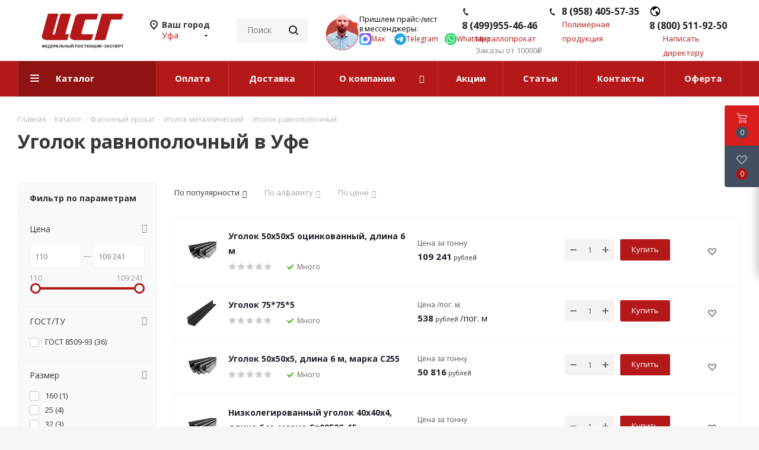

--- FILE ---
content_type: text/html; charset=UTF-8
request_url: https://ufa.cstg.ru/catalog/fasonny_prokat/ugolok/ugolok_ravnopolochnyy/
body_size: 93525
content:
<!DOCTYPE html>
<html xmlns="http://www.w3.org/1999/xhtml" xml:lang="ru" lang="ru" >
<head><link rel="canonical" href="https://ufa.cstg.ru/catalog/fasonny_prokat/ugolok/ugolok_ravnopolochnyy/" /><link rel="next" href="https://ufa.cstg.ru/catalog/fasonny_prokat/ugolok/ugolok_ravnopolochnyy/?PAGEN_1=2" />
	<title>Уголок равнополочный купить по низким ценам от 110 руб. рублей в Уфе оптом и в розницу</title>
<meta name="yandex-verification" content="17fddc70d30a1cf1" />
	<meta name="viewport" content="initial-scale=1.0, width=device-width" />
	<meta name="HandheldFriendly" content="true" />
	<meta name="yes" content="yes" />
	<meta name="apple-mobile-web-app-status-bar-style" content="black" />
	<meta name="SKYPE_TOOLBAR" content="SKYPE_TOOLBAR_PARSER_COMPATIBLE" />
	<meta http-equiv="Content-Type" content="text/html; charset=UTF-8" />
<meta name="description" content="Уголок равнополочный в интернет-магазине ЦентрСтройГрупп оптом и в розницу в Уфе по низким ценам! Доставка в регионы. Широкий ассортимент продукции. Звоните!" />

<script data-skip-moving="true">(function(w, d, n) {var cl = "bx-core";var ht = d.documentElement;var htc = ht ? ht.className : undefined;if (htc === undefined || htc.indexOf(cl) !== -1){return;}var ua = n.userAgent;if (/(iPad;)|(iPhone;)/i.test(ua)){cl += " bx-ios";}else if (/Windows/i.test(ua)){cl += ' bx-win';}else if (/Macintosh/i.test(ua)){cl += " bx-mac";}else if (/Linux/i.test(ua) && !/Android/i.test(ua)){cl += " bx-linux";}else if (/Android/i.test(ua)){cl += " bx-android";}cl += (/(ipad|iphone|android|mobile|touch)/i.test(ua) ? " bx-touch" : " bx-no-touch");cl += w.devicePixelRatio && w.devicePixelRatio >= 2? " bx-retina": " bx-no-retina";if (/AppleWebKit/.test(ua)){cl += " bx-chrome";}else if (/Opera/.test(ua)){cl += " bx-opera";}else if (/Firefox/.test(ua)){cl += " bx-firefox";}ht.className = htc ? htc + " " + cl : cl;})(window, document, navigator);</script>

<link href="/bitrix/js/ui/design-tokens/dist/ui.design-tokens.min.css?174298442123463"  rel="stylesheet" />

<link href="/bitrix/js/main/popup/dist/main.popup.bundle.min.css?175163800628056"  rel="stylesheet" />
<link href="/bitrix/cache/css/s1/aspro_next_try/page_6b582b80a9ab0175673f88a354a07e5b/page_6b582b80a9ab0175673f88a354a07e5b_v1.css?176553103815225"  rel="stylesheet" />
<link href="/bitrix/cache/css/s1/aspro_next_try/template_f66b963a457fc78a05d6f20b7c0864d2/template_f66b963a457fc78a05d6f20b7c0864d2_v1.css?17690966181163584"  data-template-style="true" rel="stylesheet" />





<script type="extension/settings" data-extension="currency.currency-core">{"region":"ru"}</script>


<link href="https://fonts.googleapis.com/css?family=Open+Sans:300italic,400italic,600italic,700italic,800italic,400,300,500,600,700,800&amp;subset=latin,cyrillic-ext&display=swap" rel="stylesheet">
<link rel="shortcut icon" href="/favicon.ico" type="image/x-icon" />
<link rel="apple-touch-icon" sizes="180x180" href="/upload/CNext/155/155e0ea03021baa4aa6a14142665e86a.png" />
<meta property="ya:interaction" content="XML_FORM" />
<meta property="ya:interaction:url" content="https://ufa.cstg.ru/catalog/fasonny_prokat/ugolok/ugolok_ravnopolochnyy/?mode=xml" />
<meta property="og:title" content="Уголок равнополочный купить по низким ценам от 110 руб. рублей в Уфе оптом и в розницу" />
<meta property="og:type" content="website" />
<meta property="og:image" content="https://ufa.cstg.ru/upload/CNext/307/o7ktw4o9smpyp4fxcm4gai1u0ivudcnj.png" />
<link rel="image_src" href="https://ufa.cstg.ru/upload/CNext/307/o7ktw4o9smpyp4fxcm4gai1u0ivudcnj.png"  />
<meta property="og:url" content="https://ufa.cstg.ru/catalog/fasonny_prokat/ugolok/ugolok_ravnopolochnyy/" />
<meta property="og:description" content="Уголок равнополочный в интернет-магазине ЦентрСтройГрупп оптом и в розницу в Уфе по низким ценам! Доставка в регионы. Широкий ассортимент продукции. Звоните!" />

		
	<link rel="icon" type="image/svg+xml" href="/favicon.svg"/>
	<link rel="apple-touch-icon" sizes="180x180" href="/apple-touch-icon.png">
	<link rel="icon" type="image/png" sizes="32x32" href="/favicon-32x32.png">
	<link rel="icon" type="image/png" sizes="16x16" href="/favicon-16x16.png">
	<link rel="manifest" href="/site.webmanifest">
	<meta name="msapplication-TileColor" content="#da532c">
	<meta name="theme-color" content="#ffffff">
</head>
<body class="site_s1 fill_bg_y " id="main">
<main><div id="panel"></div>
	
	
				<!--'start_frame_cache_basketitems-component-block'-->												<div id="ajax_basket"></div>
					<!--'end_frame_cache_basketitems-component-block'-->				
		
					
	<div class="wrapper1  header_bgcolored with_left_block  catalog_page basket_fly basket_fill_DARK side_LEFT catalog_icons_Y banner_auto with_fast_view mheader-v1 header-v3 regions_Y fill_Y footer-v1 front-vindex3 mfixed_Y mfixed_view_always title-v3 with_phones ce_cmp store_LIST_AMOUNT">
		
		<div class="header_wrap visible-lg visible-md title-v3">
			<header id="header">
                				<div class="header-v4 header-wrapper">
	<div class="logo_and_menu-row">
		<div class="logo-row">
			<div class="maxwidth-theme">
				<div class="row my-row">
					<div class="logo-block col-md-2 col-sm-3">
						<div class="logo colored">
							<a href="/" aria-label="Перейти на главную страницу"><img src="/upload/CNext/307/o7ktw4o9smpyp4fxcm4gai1u0ivudcnj.png" alt="ЦентрСтройГрупп Уфа" title="ЦентрСтройГрупп Уфа" data-src="" /></a>						</div>
					</div>
											<div class="inline-block pull-left">
							<div class="top-description">
								<!--'start_frame_cache_header-regionality-block'-->
			<div class="region_wrapper">
			<div class="city_title">Ваш город</div>
			<div class="js_city_chooser colored" data-event="jqm" data-name="city_chooser_small" data-param-url="%2Fcatalog%2Ffasonny_prokat%2Fugolok%2Fugolok_ravnopolochnyy%2F" data-param-form_id="city_chooser">
				<span>Уфа</span><span class="arrow"><i></i></span>
			</div>
					</div>
	<!--'end_frame_cache_header-regionality-block'-->							</div>
						</div>
											
 

					<div class="col-md-2 col-lg-2 my-search__admin">
						<div class="search-block inner-table-block">
											<div class="search-wrapper">
				<div id="title-search_fixed">
					<form action="/catalog/" class="search">
						<div class="search-input-div">
							<input class="search-input" id="title-search-input_fixed" type="text" name="q" value="" placeholder="Поиск" size="20" maxlength="50" autocomplete="off" />
						</div>
						<div class="search-button-div">
							<button class="btn btn-search" type="submit" name="s" value="Найти" aria-label="Найти"><i class="svg svg-search svg-black"></i></button>
							<span class="close-block inline-search-hide"><span class="svg svg-close close-icons"></span></span>
						</div>
					</form>
				</div>
			</div>
							</div>
					</div>

<div class="col-lg-7">

									<div class="my-wrap">

 			  <div class="wrap__operathor">
    <div class="image">
      <img class="image__operathor" src="https://cstg.ru/upload/sale/manager.png" alt="ЦСГ менеджер">
    </div>
    <div class="text">
      <div class="text__head">
        <p>
          <nobr>Пришлем прайс-лист</nobr>
        </p>
        <p>в мессенджеры:</p>
      </div>
      <div class="text__sochel sochel_new_icons">
          <a href="https://max.ru/u/f9LHodD0cOI5Vd4q3s9DqdxtSUvyiq4jXrLrvm8fSzBxzM9eQKnHuZjQHV4" target="_blank" class="" rel="noopener noreferrer">
              <img src="/include/top_page/icon-max.svg" alt="ЦСГ иконка Макс мессенджер">
              <span>Max</span>
          </a>
          <a href="https://t.me/Cstg24_7z" target="_blank" class="" rel="noopener noreferrer">
              <img src="/include/top_page/icon-tg.svg" alt="ЦСГ иконка Telegram мессенджер">
              <span>Telegram</span>
          </a>
          <a href="https://wa.me/79250032007?text=" target="_blank" class="" rel="noopener noreferrer">
              <img src="/include/top_page/icon-wa.svg" alt="ЦСГ иконка Whatsapp мессенджер">
              <span>Whatsapp</span>
          </a>

      </div>
    </div>
  </div>
  <style>
      .sochel_new_icons{
          display: flex;
          min-width: 222px;
          justify-content: space-between;
          align-items: center;
      }
      .sochel_new_icons a img{
         width: 20px;
          height: 20px;
      }
      .sochel_new_icons a{
          display: flex;
          gap: 2px;
          flex-wrap: nowrap;
          justify-content: center;
          align-items: center;
      }
  </style>

 

                                        <div class="phone-block--col">
                                            <!--'start_frame_cache_header-allphones-block1'-->											<div class="phone">
				<i class="svg svg-phone"></i>
				<a rel="nofollow" href="tel:84999554646">8 (499)955-46-46</a>
							</div>
							<!--'end_frame_cache_header-allphones-block1'-->                                                                                            <div class="callback-block">
                                                    <span class="animate-load twosmallfont colored" data-event="jqm" data-param-form_id="CALLBACK_RETAIL" data-name="callback_retail">Металлопрокат</span>
                                                </div>
                                                                                    </div>
                                        <div class="phone-block--col">
                                            <div class="phone">
                                                <i class="svg svg-phone"></i>
                                                <a rel="nofollow" href="tel:89584055735">8 (958) 405-57-35</a>
                                            </div>
                                            <div class="callback-block"><span class="animate-load twosmallfont colored" data-event="jqm" data-param-form_id="CALLBACK_OPT" data-name="callback_opt">Полимерная продукция</span></div>
                                        </div>
                                        <div class="phone-block--col hidden-md">
                                            <div class="phone">
                                                <i class="svg svg-phone-pin"></i>
                                                <a rel="nofollow" href="tel:88005119250">8 (800) 511-92-50</a>
                                            </div>
                                            <div class="callback-block"><span class="animate-load twosmallfont colored" data-event="jqm" data-param-form_id="DIRECTOR" data-name="director">Написать директору</span></div>
                                        </div>
									</div>
								</div>
							
											</div>
				</div>
			</div>
		</div>	</div>
	<div class="menu-row middle-block bgcolored">
		<div class="maxwidth-theme">
			<div class="row">
				<div class="col-md-12">
					<div class="menu-only">
						<nav class="mega-menu sliced">
										<div class="table-menu ">
		<table>
			<tr>
									
										<td class="menu-item unvisible  catalog  active">
						<div class="wrap">
							<a class="" href="/catalog/">
								<div>
																		Каталог									<div class="line-wrapper"><span class="line"></span></div>
								</div>
							</a>
                            						</div>
                    </td>
									
										<td class="menu-item unvisible    ">
						<div class="wrap">
							<a class="" href="/payment/">
								<div>
																		Оплата									<div class="line-wrapper"><span class="line"></span></div>
								</div>
							</a>
                            						</div>
                    </td>
									
										<td class="menu-item unvisible    ">
						<div class="wrap">
							<a class="" href="/delivery/">
								<div>
																		Доставка									<div class="line-wrapper"><span class="line"></span></div>
								</div>
							</a>
                            						</div>
                    </td>
									
										<td class="menu-item unvisible dropdown   ">
						<div class="wrap">
							<a class="dropdown-toggle" href="/company/">
								<div>
																		О компании									<div class="line-wrapper"><span class="line"></span></div>
								</div>
							</a>
                            								<span class="tail"></span>
								<div class="dropdown-menu ">
									
										<div class="customScrollbar scrollbar">
											<ul class="menu-wrapper " >
																																																			<li class="    parent-items">
																																			<a href="/company/news/" title="Новости"><span class="name">Новости</span></a>
																																														</li>
																																																			<li class="    parent-items">
																																			<a href="/company/vacancy/" title="Карьера"><span class="name">Карьера</span></a>
																																														</li>
																																																			<li class="    parent-items">
																																			<a href="/company/staff/" title="Сотрудники"><span class="name">Сотрудники</span></a>
																																														</li>
																																																			<li class="    parent-items">
																																			<a href="/company/dobro.php" title="Благотворительность"><span class="name">Благотворительность</span></a>
																																														</li>
																							</ul>
										</div>

																	</div>
													</div>
                    </td>
									
										<td class="menu-item unvisible    ">
						<div class="wrap">
							<a class="" href="/sale/">
								<div>
																		Акции									<div class="line-wrapper"><span class="line"></span></div>
								</div>
							</a>
                            						</div>
                    </td>
									
										<td class="menu-item unvisible    ">
						<div class="wrap">
							<a class="" href="/blog/">
								<div>
																		Статьи									<div class="line-wrapper"><span class="line"></span></div>
								</div>
							</a>
                            						</div>
                    </td>
									
										<td class="menu-item unvisible    ">
						<div class="wrap">
							<a class="" href="/contacts/">
								<div>
																		Контакты									<div class="line-wrapper"><span class="line"></span></div>
								</div>
							</a>
                            						</div>
                    </td>
									
										<td class="menu-item unvisible    ">
						<div class="wrap">
							<a class="" href="/oferta/">
								<div>
																		Оферта									<div class="line-wrapper"><span class="line"></span></div>
								</div>
							</a>
                            						</div>
                    </td>
				
				<td class="menu-item dropdown js-dropdown nosave unvisible">
					<div class="wrap">
						<a class="dropdown-toggle more-items" href="#">
							<span>Ещё</span>
						</a>
						<span class="tail"></span>
						<ul class="dropdown-menu"></ul>
					</div>
				</td>

			</tr>
		</table>
	</div>
						</nav>
					</div>
				</div>
			</div>
		</div>
	</div>
	<div class="line-row visible-xs"></div>
</div>                			</header>
		</div>
		
        					<div id="headerfixed">
				<div class="wrapper_inner">
	<div class="logo-row v1 row margin0">
		<div class="pull-left">
			<div class="inner-table-block sep-left nopadding logo-block">
				<div class="logo colored">
					<a href="/"><img src="/upload/CNext/307/o7ktw4o9smpyp4fxcm4gai1u0ivudcnj.png" alt="ЦентрСтройГрупп Уфа" title="ЦентрСтройГрупп Уфа" data-src="" /></a>				</div>
			</div>
		</div>
		<div class="pull-left">
			<div class="inner-table-block menu-block rows sep-left">
				<div class="title"><i class="svg svg-burger"></i>Меню&nbsp;&nbsp;<i class="fa fa-angle-down"></i></div>
				<div class="navs table-menu js-nav">
										<!-- noindex -->
						<ul class="nav nav-pills responsive-menu visible-xs" id="mainMenuF">
								<li class="dropdown active">
				<a class="dropdown-toggle" href="/catalog/" title="Каталог">
					Каталог											<i class="fa fa-angle-right"></i>
									</a>
									<ul class="dropdown-menu fixed_menu_ext">
																				<li class="dropdown-submenu dropdown-toggle ">
								<a href="/catalog/armaturny_prokat/" title="Арматурный прокат">
									Арматурный прокат																			&nbsp;<i class="fa fa-angle-right"></i>
																	</a>
																	<ul class="dropdown-menu fixed_menu_ext">
																																<li class="dropdown-submenu dropdown-toggle ">
												<a href="/catalog/armaturny_prokat/armatura_katanka/" title="Арматура">
													Арматура																											&nbsp;<i class="fa fa-angle-right"></i>
																									</a>
																									<ul class="dropdown-menu fixed_menu_ext">
																													<li class="">
																<a href="/catalog/armaturny_prokat/armatura_katanka/armatura_riflenaya_a3/" title="Арматура рифленая А3">Арматура рифленая А3</a>
															</li>
																													<li class="">
																<a href="/catalog/armaturny_prokat/armatura_katanka/armatura_a3_10_mm/" title="Арматура А3 10 мм">Арматура А3 10 мм</a>
															</li>
																													<li class="">
																<a href="/catalog/armaturny_prokat/armatura_katanka/armatura_a3_12_mm/" title="Арматура А3 12 мм">Арматура А3 12 мм</a>
															</li>
																													<li class="">
																<a href="/catalog/armaturny_prokat/armatura_katanka/armatura_a3_16_mm/" title="Арматура А3 16 мм">Арматура А3 16 мм</a>
															</li>
																													<li class="">
																<a href="/catalog/armaturny_prokat/armatura_katanka/armatura_a3_6_mm9017/" title="Арматура А3 6 мм">Арматура А3 6 мм</a>
															</li>
																													<li class="">
																<a href="/catalog/armaturny_prokat/armatura_katanka/armatura_gladkaya_a1/" title="Арматура гладкая А1">Арматура гладкая А1</a>
															</li>
																													<li class="">
																<a href="/catalog/armaturny_prokat/armatura_katanka/armatura_at800/" title="Арматура Ат800">Арматура Ат800</a>
															</li>
																													<li class="">
																<a href="/catalog/armaturny_prokat/armatura_katanka/katanka/" title="Катанка">Катанка</a>
															</li>
																													<li class="">
																<a href="/catalog/armaturny_prokat/armatura_katanka/armatur_a500s/" title="Арматура А500С">Арматура А500С</a>
															</li>
																													<li class="">
																<a href="/catalog/armaturny_prokat/armatura_katanka/armaturnye_zagotovki/" title="Арматурные заготовки">Арматурные заготовки</a>
															</li>
																													<li class="">
																<a href="/catalog/armaturny_prokat/armatura_katanka/armatura_nemernaya_tu/" title="Арматура немерная">Арматура немерная</a>
															</li>
																													<li class="">
																<a href="/catalog/armaturny_prokat/armatura_katanka/provoloka_vyazalnaya/" title="Проволока вязальная">Проволока вязальная</a>
															</li>
																													<li class="">
																<a href="/catalog/armaturny_prokat/armatura_katanka/fiksatory_dlya_armatury/" title="Фиксаторы для арматуры">Фиксаторы для арматуры</a>
															</li>
																													<li class="">
																<a href="/catalog/armaturny_prokat/armatura_katanka/armatura_stekloplastikovaya_kompozitnaya/" title="Арматура стеклопластиковая">Арматура стеклопластиковая</a>
															</li>
																													<li class="">
																<a href="/catalog/armaturny_prokat/armatura_katanka/armatura_a500s_12_mm/" title="Арматура А500С 12 мм">Арматура А500С 12 мм</a>
															</li>
																													<li class="">
																<a href="/catalog/armaturny_prokat/armatura_katanka/armatura_a500s_10_mm/" title="Арматура А500С 10 мм">Арматура А500С 10 мм</a>
															</li>
																													<li class="">
																<a href="/catalog/armaturny_prokat/armatura_katanka/armatura_a500s_16_mm/" title="Арматура А500С 16 мм">Арматура А500С 16 мм</a>
															</li>
																													<li class="">
																<a href="/catalog/armaturny_prokat/armatura_katanka/armatura_a500s_8_mm/" title="Арматура А500С 8 мм">Арматура А500С 8 мм</a>
															</li>
																													<li class="">
																<a href="/catalog/armaturny_prokat/armatura_katanka/armatura_a500s_14_mm/" title="Арматура А500С 14 мм">Арматура А500С 14 мм</a>
															</li>
																													<li class="">
																<a href="/catalog/armaturny_prokat/armatura_katanka/armatura_a400/" title="Арматура А400">Арматура А400</a>
															</li>
																													<li class="">
																<a href="/catalog/armaturny_prokat/armatura_katanka/armatura_a500s_6_mm3334/" title="Арматура А500С 6 мм">Арматура А500С 6 мм</a>
															</li>
																											</ul>
																							</li>
																			</ul>
															</li>
																				<li class="dropdown-submenu dropdown-toggle active">
								<a href="/catalog/fasonny_prokat/" title="Фасонный прокат">
									Фасонный прокат																			&nbsp;<i class="fa fa-angle-right"></i>
																	</a>
																	<ul class="dropdown-menu fixed_menu_ext">
																																<li class="dropdown-submenu dropdown-toggle ">
												<a href="/catalog/fasonny_prokat/balki_dvutavr/" title="Двутавр">
													Двутавр																											&nbsp;<i class="fa fa-angle-right"></i>
																									</a>
																									<ul class="dropdown-menu fixed_menu_ext">
																													<li class="">
																<a href="/catalog/fasonny_prokat/balki_dvutavr/balki_dvutavr_nizkolegirovannye/" title="Двутавровая балка низколегированная">Двутавровая балка низколегированная</a>
															</li>
																											</ul>
																							</li>
																																<li class="dropdown-submenu dropdown-toggle ">
												<a href="/catalog/fasonny_prokat/shveller/" title="Швеллер">
													Швеллер																											&nbsp;<i class="fa fa-angle-right"></i>
																									</a>
																									<ul class="dropdown-menu fixed_menu_ext">
																													<li class="">
																<a href="/catalog/fasonny_prokat/shveller/shveller_nizkolegirovannyy/" title="Швеллер низколегированный">Швеллер низколегированный</a>
															</li>
																													<li class="">
																<a href="/catalog/fasonny_prokat/shveller/shveller_gnutyy/" title="Швеллер гнутый">Швеллер гнутый</a>
															</li>
																													<li class="">
																<a href="/catalog/fasonny_prokat/shveller/shveller_5/" title="Швеллер 5">Швеллер 5</a>
															</li>
																													<li class="">
																<a href="/catalog/fasonny_prokat/shveller/shveller_6_5/" title="Швеллер 6.5">Швеллер 6.5</a>
															</li>
																													<li class="">
																<a href="/catalog/fasonny_prokat/shveller/shveller_8/" title="Швеллер 8">Швеллер 8</a>
															</li>
																													<li class="">
																<a href="/catalog/fasonny_prokat/shveller/shveller_10/" title="Швеллер 10">Швеллер 10</a>
															</li>
																													<li class="">
																<a href="/catalog/fasonny_prokat/shveller/shveller_12/" title="Швеллер 12">Швеллер 12</a>
															</li>
																													<li class="">
																<a href="/catalog/fasonny_prokat/shveller/shveller_14/" title="Швеллер 14">Швеллер 14</a>
															</li>
																													<li class="">
																<a href="/catalog/fasonny_prokat/shveller/shveller_16/" title="Швеллер 16">Швеллер 16</a>
															</li>
																													<li class="">
																<a href="/catalog/fasonny_prokat/shveller/shveller_18/" title="Швеллер 18">Швеллер 18</a>
															</li>
																													<li class="">
																<a href="/catalog/fasonny_prokat/shveller/shveller_20/" title="Швеллер 20">Швеллер 20</a>
															</li>
																													<li class="">
																<a href="/catalog/fasonny_prokat/shveller/shveller_22/" title="Швеллер 22">Швеллер 22</a>
															</li>
																													<li class="">
																<a href="/catalog/fasonny_prokat/shveller/shveller_24/" title="Швеллер 24">Швеллер 24</a>
															</li>
																													<li class="">
																<a href="/catalog/fasonny_prokat/shveller/shveller_27/" title="Швеллер 27">Швеллер 27</a>
															</li>
																													<li class="">
																<a href="/catalog/fasonny_prokat/shveller/shveller_30/" title="Швеллер 30">Швеллер 30</a>
															</li>
																													<li class="">
																<a href="/catalog/fasonny_prokat/shveller/shveller_40/" title="Швеллер 40">Швеллер 40</a>
															</li>
																													<li class="">
																<a href="/catalog/fasonny_prokat/shveller/shveller_40676/" title="Швеллер 40">Швеллер 40</a>
															</li>
																											</ul>
																							</li>
																																<li class="dropdown-submenu dropdown-toggle active">
												<a href="/catalog/fasonny_prokat/ugolok/" title="Уголок">
													Уголок																											&nbsp;<i class="fa fa-angle-right"></i>
																									</a>
																									<ul class="dropdown-menu fixed_menu_ext">
																													<li class="active">
																<a href="/catalog/fasonny_prokat/ugolok/ugolok_ravnopolochnyy/" title="Уголок равнополочный">Уголок равнополочный</a>
															</li>
																													<li class="">
																<a href="/catalog/fasonny_prokat/ugolok/ugolok_ravnopolochnyy_nizkolegirovannyy/" title="Уголок равнополочный низколегированный">Уголок равнополочный низколегированный</a>
															</li>
																													<li class="">
																<a href="/catalog/fasonny_prokat/ugolok/ugolok_neravnopolochnyy/" title="Уголок неравнополочный">Уголок неравнополочный</a>
															</li>
																											</ul>
																							</li>
																			</ul>
															</li>
																				<li class="dropdown-submenu dropdown-toggle ">
								<a href="/catalog/sortovoy_prokat/" title="Сортовой прокат">
									Сортовой прокат																			&nbsp;<i class="fa fa-angle-right"></i>
																	</a>
																	<ul class="dropdown-menu fixed_menu_ext">
																																<li class=" ">
												<a href="/catalog/sortovoy_prokat/krug/" title="Круг стальной">
													Круг стальной																									</a>
																							</li>
																																<li class=" ">
												<a href="/catalog/sortovoy_prokat/polosa_g_k/" title="Полоса г/к">
													Полоса г/к																									</a>
																							</li>
																																<li class=" ">
												<a href="/catalog/sortovoy_prokat/kvadrat_goryachekatanyy/" title="Квадрат горячекатаный">
													Квадрат горячекатаный																									</a>
																							</li>
																			</ul>
															</li>
																				<li class="dropdown-submenu dropdown-toggle ">
								<a href="/catalog/listovoy_prokat/" title="Листовой прокат">
									Листовой прокат																			&nbsp;<i class="fa fa-angle-right"></i>
																	</a>
																	<ul class="dropdown-menu fixed_menu_ext">
																																<li class="dropdown-submenu dropdown-toggle ">
												<a href="/catalog/listovoy_prokat/list_g_k/" title="Лист г/к">
													Лист г/к																											&nbsp;<i class="fa fa-angle-right"></i>
																									</a>
																									<ul class="dropdown-menu fixed_menu_ext">
																													<li class="">
																<a href="/catalog/listovoy_prokat/list_g_k/list_g_k_st3/" title="Лист г/к Ст3">Лист г/к Ст3</a>
															</li>
																													<li class="">
																<a href="/catalog/listovoy_prokat/list_g_k/list_g_k_nizkolegirovannyy/" title="Лист г/к низколегированный">Лист г/к низколегированный</a>
															</li>
																													<li class="">
																<a href="/catalog/listovoy_prokat/list_g_k/list_g_k_konstruktsionnyy/" title="Лист г/к конструкционный">Лист г/к конструкционный</a>
															</li>
																													<li class="">
																<a href="/catalog/listovoy_prokat/list_g_k/list_g_k_mostostroitelnyy/" title="Лист г/к мостостроительный">Лист г/к мостостроительный</a>
															</li>
																											</ul>
																							</li>
																																<li class=" ">
												<a href="/catalog/listovoy_prokat/list_kh_k/" title="Лист х/к">
													Лист х/к																									</a>
																							</li>
																																<li class=" ">
												<a href="/catalog/listovoy_prokat/prosechno_vytyazhnoy_list_pvl/" title="Просечно-вытяжной лист (ПВЛ)">
													Просечно-вытяжной лист (ПВЛ)																									</a>
																							</li>
																																<li class=" ">
												<a href="/catalog/listovoy_prokat/list_riflenyy/" title="Лист рифленый">
													Лист рифленый																									</a>
																							</li>
																																<li class="dropdown-submenu dropdown-toggle ">
												<a href="/catalog/listovoy_prokat/list_nerzhaveyushchiy/" title="Лист нержавеющий">
													Лист нержавеющий																											&nbsp;<i class="fa fa-angle-right"></i>
																									</a>
																									<ul class="dropdown-menu fixed_menu_ext">
																													<li class="">
																<a href="/catalog/listovoy_prokat/list_nerzhaveyushchiy/list_nerzhaveyushchiy_bez_nikelya/" title="Лист нержавеющий без никеля">Лист нержавеющий без никеля</a>
															</li>
																													<li class="">
																<a href="/catalog/listovoy_prokat/list_nerzhaveyushchiy/list_nerzhaveyushchiy_nikelsoderzhashchiy/" title="Лист нержавеющий никельсодержащий">Лист нержавеющий никельсодержащий</a>
															</li>
																													<li class="">
																<a href="/catalog/listovoy_prokat/list_nerzhaveyushchiy/list_nerzhaveyushchiy_pvl/" title="Лист нержавеющий ПВЛ">Лист нержавеющий ПВЛ</a>
															</li>
																											</ul>
																							</li>
																																<li class=" ">
												<a href="/catalog/listovoy_prokat/rulon_g_k/" title="Рулон г/к">
													Рулон г/к																									</a>
																							</li>
																																<li class=" ">
												<a href="/catalog/listovoy_prokat/perforirovannyy_stalnoy_list/" title="Перфорированный стальной лист">
													Перфорированный стальной лист																									</a>
																							</li>
																			</ul>
															</li>
																				<li class="dropdown-submenu dropdown-toggle ">
								<a href="/catalog/truby/" title="Трубы стальные">
									Трубы стальные																			&nbsp;<i class="fa fa-angle-right"></i>
																	</a>
																	<ul class="dropdown-menu fixed_menu_ext">
																																<li class=" ">
												<a href="/catalog/truby/svai_vintovye/" title="Сваи винтовые">
													Сваи винтовые																									</a>
																							</li>
																																<li class=" ">
												<a href="/catalog/truby/truby_g_d/" title="Трубы г/д">
													Трубы г/д																									</a>
																							</li>
																																<li class=" ">
												<a href="/catalog/truby/truby_kh_d/" title="Трубы х/д">
													Трубы х/д																									</a>
																							</li>
																																<li class="dropdown-submenu dropdown-toggle ">
												<a href="/catalog/truby/vgp_elektrosvarnye_truby/" title="Электросварные трубы">
													Электросварные трубы																											&nbsp;<i class="fa fa-angle-right"></i>
																									</a>
																									<ul class="dropdown-menu fixed_menu_ext">
																													<li class="">
																<a href="/catalog/truby/vgp_elektrosvarnye_truby/truby_vgp/" title="Трубы ВГП">Трубы ВГП</a>
															</li>
																													<li class="">
																<a href="/catalog/truby/vgp_elektrosvarnye_truby/truby_elektrosvarnye_kruglye/" title="Трубы электросварные круглые">Трубы электросварные круглые</a>
															</li>
																													<li class="">
																<a href="/catalog/truby/vgp_elektrosvarnye_truby/truby_elektrosvarnye_kvadratnye/" title="Трубы электросварные квадратные">Трубы электросварные квадратные</a>
															</li>
																													<li class="">
																<a href="/catalog/truby/vgp_elektrosvarnye_truby/truby_elektrosvarnye_pryamougolnye/" title="Трубы электросварные прямоугольные">Трубы электросварные прямоугольные</a>
															</li>
																													<li class="">
																<a href="/catalog/truby/vgp_elektrosvarnye_truby/truby_elektrosvarnye_v_izolyatsii_ppu/" title="Трубы электросварные в изоляции ППУ">Трубы электросварные в изоляции ППУ</a>
															</li>
																													<li class="">
																<a href="/catalog/truby/vgp_elektrosvarnye_truby/truby_elektrosvarnye_bolshogo_diametra/" title="Трубы электросварные большого диаметра">Трубы электросварные большого диаметра</a>
															</li>
																											</ul>
																							</li>
																																<li class="dropdown-submenu dropdown-toggle ">
												<a href="/catalog/truby/truby_elektrosvarnye_nizkolegirovannye/" title="Трубы электросварные низколегированные">
													Трубы электросварные низколегированные																											&nbsp;<i class="fa fa-angle-right"></i>
																									</a>
																									<ul class="dropdown-menu fixed_menu_ext">
																													<li class="">
																<a href="/catalog/truby/truby_elektrosvarnye_nizkolegirovannye/truby_elektrosvarnye_nizkolegirovannye_kruglye/" title="Трубы электросварные низколегированные круглые">Трубы электросварные низколегированные круглые</a>
															</li>
																													<li class="">
																<a href="/catalog/truby/truby_elektrosvarnye_nizkolegirovannye/truby_elektrosvarnye_nizkolegirovannye_kvadratnye/" title="Трубы электросварные низколегированные квадратные">Трубы электросварные низколегированные квадратные</a>
															</li>
																													<li class="">
																<a href="/catalog/truby/truby_elektrosvarnye_nizkolegirovannye/truby_elektrosvarnye_nizkolegirovannye_pryamougolnye/" title="Трубы электросварные низколегированные прямоугольные">Трубы электросварные низколегированные прямоугольные</a>
															</li>
																											</ul>
																							</li>
																																<li class="dropdown-submenu dropdown-toggle ">
												<a href="/catalog/truby/truby_nerzhaveyushchie/" title="Трубы нержавеющие">
													Трубы нержавеющие																											&nbsp;<i class="fa fa-angle-right"></i>
																									</a>
																									<ul class="dropdown-menu fixed_menu_ext">
																													<li class="">
																<a href="/catalog/truby/truby_nerzhaveyushchie/truby_nerzhaveyushchie_elektrosvarnye_aisi_kruglie/" title="Трубы нержавеющие электросварные AISI круглые">Трубы нержавеющие электросварные AISI круглые</a>
															</li>
																													<li class="">
																<a href="/catalog/truby/truby_nerzhaveyushchie/truby_nerzhaveyushchie_elektrosvarnye_aisi_pryamougolnye/" title="Трубы нержавеющие электросварные AISI прямоугольные">Трубы нержавеющие электросварные AISI прямоугольные</a>
															</li>
																													<li class="">
																<a href="/catalog/truby/truby_nerzhaveyushchie/truby_nerzhaveyushchie_elektrosvarnye_aisi_kvadratnye/" title="Трубы нержавеющие электросварные AISI квадратные">Трубы нержавеющие электросварные AISI квадратные</a>
															</li>
																													<li class="">
																<a href="/catalog/truby/truby_nerzhaveyushchie/truby_nerzhaveyushchie_besshovnye/" title="Трубы нержавеющие бесшовные круглые">Трубы нержавеющие бесшовные круглые</a>
															</li>
																											</ul>
																							</li>
																																<li class="dropdown-submenu dropdown-toggle ">
												<a href="/catalog/truby/truboprovodnaya_armatura/" title="Трубопроводная арматура">
													Трубопроводная арматура																											&nbsp;<i class="fa fa-angle-right"></i>
																									</a>
																									<ul class="dropdown-menu fixed_menu_ext">
																													<li class="">
																<a href="/catalog/truby/truboprovodnaya_armatura/bochata/" title="Бочата">Бочата</a>
															</li>
																													<li class="">
																<a href="/catalog/truby/truboprovodnaya_armatura/kresty/" title="Крестовины переходные">Крестовины переходные</a>
															</li>
																													<li class="">
																<a href="/catalog/truby/truboprovodnaya_armatura/mufty/" title="Муфты">Муфты</a>
															</li>
																													<li class="">
																<a href="/catalog/truby/truboprovodnaya_armatura/otvody/" title="Отводы">Отводы</a>
															</li>
																													<li class="">
																<a href="/catalog/truby/truboprovodnaya_armatura/sgony/" title="Сгоны">Сгоны</a>
															</li>
																													<li class="">
																<a href="/catalog/truby/truboprovodnaya_armatura/troyniki/" title="Тройники">Тройники</a>
															</li>
																													<li class="">
																<a href="/catalog/truby/truboprovodnaya_armatura/ugolniki/" title="Угольники">Угольники</a>
															</li>
																													<li class="">
																<a href="/catalog/truby/truboprovodnaya_armatura/flantsy/" title="Фланцы">Фланцы</a>
															</li>
																											</ul>
																							</li>
																																<li class="dropdown-submenu dropdown-toggle ">
												<a href="/catalog/truby/truba_profilnaya/" title="Труба профильная">
													Труба профильная																											&nbsp;<i class="fa fa-angle-right"></i>
																									</a>
																									<ul class="dropdown-menu fixed_menu_ext">
																													<li class="">
																<a href="/catalog/truby/truba_profilnaya/truba_profilnaya_kruglaya/" title="Труба профильная круглая">Труба профильная круглая</a>
															</li>
																													<li class="">
																<a href="/catalog/truby/truba_profilnaya/truba_profilnaya_kvadratnaya/" title="Труба профильная квадратная">Труба профильная квадратная</a>
															</li>
																													<li class="">
																<a href="/catalog/truby/truba_profilnaya/truba_profilnaya_pryamougolnaya/" title="Труба профильная прямоугольная">Труба профильная прямоугольная</a>
															</li>
																											</ul>
																							</li>
																																<li class=" ">
												<a href="/catalog/truby/kotelnye_truby/" title="Котельные трубы">
													Котельные трубы																									</a>
																							</li>
																			</ul>
															</li>
																				<li class="dropdown-submenu dropdown-toggle ">
								<a href="/catalog/nerzhaveyushchiy_metalloprokat/" title="Нержавеющий прокат">
									Нержавеющий прокат																			&nbsp;<i class="fa fa-angle-right"></i>
																	</a>
																	<ul class="dropdown-menu fixed_menu_ext">
																																<li class="dropdown-submenu dropdown-toggle ">
												<a href="/catalog/nerzhaveyushchiy_metalloprokat/krug_kvadrat_shestigrannik_nerzhavejka/" title="Круг, квадрат, шестигранник">
													Круг, квадрат, шестигранник																											&nbsp;<i class="fa fa-angle-right"></i>
																									</a>
																									<ul class="dropdown-menu fixed_menu_ext">
																													<li class="">
																<a href="/catalog/nerzhaveyushchiy_metalloprokat/krug_kvadrat_shestigrannik_nerzhavejka/krug_nerzhaveyushchij_beznikelevyj_zharoprochnyj/" title="Круг нержавеющий безникелевый жаропрочный">Круг нержавеющий безникелевый жаропрочный</a>
															</li>
																													<li class="">
																<a href="/catalog/nerzhaveyushchiy_metalloprokat/krug_kvadrat_shestigrannik_nerzhavejka/krug_nerzhaveyushchij_nikelsoderzhashchij/" title="Круг нержавеющий никельсодержащий">Круг нержавеющий никельсодержащий</a>
															</li>
																													<li class="">
																<a href="/catalog/nerzhaveyushchiy_metalloprokat/krug_kvadrat_shestigrannik_nerzhavejka/kvadrat_nerzhaveyushchij_nikelsoderzhashchij/" title="Квадрат нержавеющий никельсодержащий">Квадрат нержавеющий никельсодержащий</a>
															</li>
																													<li class="">
																<a href="/catalog/nerzhaveyushchiy_metalloprokat/krug_kvadrat_shestigrannik_nerzhavejka/shestigrannik_nerzhaveyushchij_beznikelevyj_zharoprochnyj/" title="Шестигранник нержавеющий безникелевый жаропрочный">Шестигранник нержавеющий безникелевый жаропрочный</a>
															</li>
																													<li class="">
																<a href="/catalog/nerzhaveyushchiy_metalloprokat/krug_kvadrat_shestigrannik_nerzhavejka/shestigrannik_nerzhaveyushchij_nikelsoderzhashchij/" title="Шестигранник нержавеющий никельсодержащий">Шестигранник нержавеющий никельсодержащий</a>
															</li>
																											</ul>
																							</li>
																																<li class="dropdown-submenu dropdown-toggle ">
												<a href="/catalog/nerzhaveyushchiy_metalloprokat/polosa_ugolok_nerzhavejka/" title="Полоса, уголок">
													Полоса, уголок																											&nbsp;<i class="fa fa-angle-right"></i>
																									</a>
																									<ul class="dropdown-menu fixed_menu_ext">
																													<li class="">
																<a href="/catalog/nerzhaveyushchiy_metalloprokat/polosa_ugolok_nerzhavejka/polosa_nerzhaveyushchaya_nikelsoderzhashchaya-1/" title="Полоса нержавеющая никельсодержащая">Полоса нержавеющая никельсодержащая</a>
															</li>
																													<li class="">
																<a href="/catalog/nerzhaveyushchiy_metalloprokat/polosa_ugolok_nerzhavejka/ugolok_nerzhaveyushchij_nikelsoderzhashchij/" title="Уголок нержавеющий никельсодержащий">Уголок нержавеющий никельсодержащий</a>
															</li>
																											</ul>
																							</li>
																																<li class="dropdown-submenu dropdown-toggle ">
												<a href="/catalog/nerzhaveyushchiy_metalloprokat/list_nerzhavejka/" title="Лист нержавеющий">
													Лист нержавеющий																											&nbsp;<i class="fa fa-angle-right"></i>
																									</a>
																									<ul class="dropdown-menu fixed_menu_ext">
																													<li class="">
																<a href="/catalog/nerzhaveyushchiy_metalloprokat/list_nerzhavejka/list_nerzh_bez_nikelya/" title="Лист нержавеющий без никеля">Лист нержавеющий без никеля</a>
															</li>
																													<li class="">
																<a href="/catalog/nerzhaveyushchiy_metalloprokat/list_nerzhavejka/stal_listovaya_nerzhaveyushchaya_nikelsoderzhashchaya/" title="Лист нержавеющий никельсодержащий">Лист нержавеющий никельсодержащий</a>
															</li>
																													<li class="">
																<a href="/catalog/nerzhaveyushchiy_metalloprokat/list_nerzhavejka/list_nerz_pvl/" title="Лист нержавеющий ПВЛ">Лист нержавеющий ПВЛ</a>
															</li>
																											</ul>
																							</li>
																																<li class="dropdown-submenu dropdown-toggle ">
												<a href="/catalog/nerzhaveyushchiy_metalloprokat/kompl_lest_ogr/" title="Комплектующие для лестничных ограждений">
													Комплектующие для лестничных ограждений																											&nbsp;<i class="fa fa-angle-right"></i>
																									</a>
																									<ul class="dropdown-menu fixed_menu_ext">
																													<li class="">
																<a href="/catalog/nerzhaveyushchiy_metalloprokat/kompl_lest_ogr/lestnichnye_ograzhdeniya/" title="Комплектующие для лестниц">Комплектующие для лестниц</a>
															</li>
																													<li class="">
																<a href="/catalog/nerzhaveyushchiy_metalloprokat/kompl_lest_ogr/pristennye_krepleniya/" title="Пристенные крепления">Пристенные крепления</a>
															</li>
																													<li class="">
																<a href="/catalog/nerzhaveyushchiy_metalloprokat/kompl_lest_ogr/nakonechniki__soedineniya_poruchnya_so_stoykoy/" title="Наконечники, соединения поручня со стойкой">Наконечники, соединения поручня со стойкой</a>
															</li>
																													<li class="">
																<a href="/catalog/nerzhaveyushchiy_metalloprokat/kompl_lest_ogr/derzhatel_rigelya/" title="Держатель ригеля">Держатель ригеля</a>
															</li>
																													<li class="">
																<a href="/catalog/nerzhaveyushchiy_metalloprokat/kompl_lest_ogr/dekorativnyy_niz_stoyki/" title="Декоративный низ стойки">Декоративный низ стойки</a>
															</li>
																													<li class="">
																<a href="/catalog/nerzhaveyushchiy_metalloprokat/kompl_lest_ogr/zaglushki/" title="Заглушки">Заглушки</a>
															</li>
																													<li class="">
																<a href="/catalog/nerzhaveyushchiy_metalloprokat/kompl_lest_ogr/povoroty_i_soediniteli_trub/" title="Повороты и соединители труб">Повороты и соединители труб</a>
															</li>
																													<li class="">
																<a href="/catalog/nerzhaveyushchiy_metalloprokat/kompl_lest_ogr/flancy_nastennye/" title="Фланцы настенные">Фланцы настенные</a>
															</li>
																													<li class="">
																<a href="/catalog/nerzhaveyushchiy_metalloprokat/kompl_lest_ogr/stekloderzhateli/" title="Стеклодержатели">Стеклодержатели</a>
															</li>
																													<li class="">
																<a href="/catalog/nerzhaveyushchiy_metalloprokat/kompl_lest_ogr/krepleniya_stoek/" title="Крепления стоек">Крепления стоек</a>
															</li>
																											</ul>
																							</li>
																																<li class="dropdown-submenu dropdown-toggle ">
												<a href="/catalog/nerzhaveyushchiy_metalloprokat/detali_truboprovoda/" title="Детали трубопровода">
													Детали трубопровода																											&nbsp;<i class="fa fa-angle-right"></i>
																									</a>
																									<ul class="dropdown-menu fixed_menu_ext">
																													<li class="">
																<a href="/catalog/nerzhaveyushchiy_metalloprokat/detali_truboprovoda/otvody_nerzhaveyushchie/" title="Отводы нержавеющие">Отводы нержавеющие</a>
															</li>
																													<li class="">
																<a href="/catalog/nerzhaveyushchiy_metalloprokat/detali_truboprovoda/perehody_nerzhaveyushchie/" title="Переходы нержавеющие">Переходы нержавеющие</a>
															</li>
																													<li class="">
																<a href="/catalog/nerzhaveyushchiy_metalloprokat/detali_truboprovoda/troyniki_nerzhaveyushchie/" title="Тройники нержавеющие">Тройники нержавеющие</a>
															</li>
																													<li class="">
																<a href="/catalog/nerzhaveyushchiy_metalloprokat/detali_truboprovoda/flancy_nerzhaveyushie_vorotnikovye/" title="Фланцы нержавеющие воротниковые">Фланцы нержавеющие воротниковые</a>
															</li>
																													<li class="">
																<a href="/catalog/nerzhaveyushchiy_metalloprokat/detali_truboprovoda/flancy_nerzhaveyushie_ploskie/" title="Фланцы нержавеющие плоские">Фланцы нержавеющие плоские</a>
															</li>
																											</ul>
																							</li>
																																<li class=" ">
												<a href="/catalog/nerzhaveyushchiy_metalloprokat/provoloka_nerzhaveyushchaya_a/" title="Проволока нержавеющая">
													Проволока нержавеющая																									</a>
																							</li>
																																<li class="dropdown-submenu dropdown-toggle ">
												<a href="/catalog/nerzhaveyushchiy_metalloprokat/svarochnye-materialy/" title="Сварочные материалы">
													Сварочные материалы																											&nbsp;<i class="fa fa-angle-right"></i>
																									</a>
																									<ul class="dropdown-menu fixed_menu_ext">
																													<li class="">
																<a href="/catalog/nerzhaveyushchiy_metalloprokat/svarochnye-materialy/ehlektrody_nerzhaveyushchie/" title="Электроды нержавеющие">Электроды нержавеющие</a>
															</li>
																													<li class="">
																<a href="/catalog/nerzhaveyushchiy_metalloprokat/svarochnye-materialy/himiya/" title="Химия">Химия</a>
															</li>
																													<li class="">
																<a href="/catalog/nerzhaveyushchiy_metalloprokat/svarochnye-materialy/prutki-svarochnye-nerzhaveyuschie/" title="Прутки сварочные нержавеющие">Прутки сварочные нержавеющие</a>
															</li>
																											</ul>
																							</li>
																																<li class="dropdown-submenu dropdown-toggle ">
												<a href="/catalog/nerzhaveyushchiy_metalloprokat/nerzhaveyushchie_truby/" title="Нержавеющие трубы">
													Нержавеющие трубы																											&nbsp;<i class="fa fa-angle-right"></i>
																									</a>
																									<ul class="dropdown-menu fixed_menu_ext">
																													<li class="">
																<a href="/catalog/nerzhaveyushchiy_metalloprokat/nerzhaveyushchie_truby/truby_nerzhaveyushchie_kruglye/" title="Трубы нержавеющие круглые">Трубы нержавеющие круглые</a>
															</li>
																													<li class="">
																<a href="/catalog/nerzhaveyushchiy_metalloprokat/nerzhaveyushchie_truby/truby_nerzhaveyushchie_kvadratnye/" title="Трубы нержавеющие квадратные">Трубы нержавеющие квадратные</a>
															</li>
																													<li class="">
																<a href="/catalog/nerzhaveyushchiy_metalloprokat/nerzhaveyushchie_truby/truby_nerzhaveyushchie_pryamougolnye/" title="Трубы нержавеющие прямоугольные">Трубы нержавеющие прямоугольные</a>
															</li>
																											</ul>
																							</li>
																																<li class=" ">
												<a href="/catalog/nerzhaveyushchiy_metalloprokat/rulony_nerzhaveyushchie/" title="Рулоны нержавеющие">
													Рулоны нержавеющие																									</a>
																							</li>
																			</ul>
															</li>
																				<li class="dropdown-submenu dropdown-toggle ">
								<a href="/catalog/atmosferostoykie_stali/" title="Атмосферостойкие стали">
									Атмосферостойкие стали																			&nbsp;<i class="fa fa-angle-right"></i>
																	</a>
																	<ul class="dropdown-menu fixed_menu_ext">
																																<li class=" ">
												<a href="/catalog/atmosferostoykie_stali/list_goryachekatanyy/" title="Лист горячекатаный 14ХГНДЦ">
													Лист горячекатаный 14ХГНДЦ																									</a>
																							</li>
																																<li class=" ">
												<a href="/catalog/atmosferostoykie_stali/list_goryachekatanyy_travlenyy/" title="Лист горячекатаный травленый А606">
													Лист горячекатаный травленый А606																									</a>
																							</li>
																																<li class=" ">
												<a href="/catalog/atmosferostoykie_stali/list_kholodnokatanyy/" title="Лист холоднокатаный А606 Grade 45">
													Лист холоднокатаный А606 Grade 45																									</a>
																							</li>
																																<li class=" ">
												<a href="/catalog/atmosferostoykie_stali/sortovoy_prokat_14_khgndts/" title="Сортовой прокат 14ХГНДЦ">
													Сортовой прокат 14ХГНДЦ																									</a>
																							</li>
																																<li class=" ">
												<a href="/catalog/atmosferostoykie_stali/shveller_i_ugolok_14_khgndts/" title="Швеллер и уголок 14ХГНДЦ">
													Швеллер и уголок 14ХГНДЦ																									</a>
																							</li>
																																<li class=" ">
												<a href="/catalog/atmosferostoykie_stali/truba_14khgndts/" title="Труба 14ХГНДЦ">
													Труба 14ХГНДЦ																									</a>
																							</li>
																																<li class=" ">
												<a href="/catalog/atmosferostoykie_stali/provoloka_14khgndts/" title="Проволока 14ХГНДЦ">
													Проволока 14ХГНДЦ																									</a>
																							</li>
																			</ul>
															</li>
																				<li class="dropdown-submenu dropdown-toggle ">
								<a href="/catalog/otsinkovannyy_prokat/" title="Оцинкованный прокат">
									Оцинкованный прокат																			&nbsp;<i class="fa fa-angle-right"></i>
																	</a>
																	<ul class="dropdown-menu fixed_menu_ext">
																																<li class="dropdown-submenu dropdown-toggle ">
												<a href="/catalog/otsinkovannyy_prokat/list_otsinkovannyy/" title="Лист оцинкованный">
													Лист оцинкованный																											&nbsp;<i class="fa fa-angle-right"></i>
																									</a>
																									<ul class="dropdown-menu fixed_menu_ext">
																													<li class="">
																<a href="/catalog/otsinkovannyy_prokat/list_otsinkovannyy/list_otsink_v_rulonakh/" title="Лист оцинк в рулонах">Лист оцинк в рулонах</a>
															</li>
																													<li class="">
																<a href="/catalog/otsinkovannyy_prokat/list_otsinkovannyy/list_otsinkovannyy_moskva/" title="Оцинкованный лист">Оцинкованный лист</a>
															</li>
																													<li class="">
																<a href="/catalog/otsinkovannyy_prokat/list_otsinkovannyy/list_otsinkovannyy_s_polimernym_pokrytiem_v_rulonakh/" title="Рулон с полимерным покрытием">Рулон с полимерным покрытием</a>
															</li>
																											</ul>
																							</li>
																																<li class=" ">
												<a href="/catalog/otsinkovannyy_prokat/polosa_g_k_otsinkovannaya/" title="Полоса оцинкованная г/к ">
													Полоса оцинкованная г/к 																									</a>
																							</li>
																																<li class=" ">
												<a href="/catalog/otsinkovannyy_prokat/krug_otsinkovannyy/" title="Круг оцинкованный">
													Круг оцинкованный																									</a>
																							</li>
																																<li class="dropdown-submenu dropdown-toggle ">
												<a href="/catalog/otsinkovannyy_prokat/truba_otsinkovannaya/" title="Труба оцинкованная">
													Труба оцинкованная																											&nbsp;<i class="fa fa-angle-right"></i>
																									</a>
																									<ul class="dropdown-menu fixed_menu_ext">
																													<li class="">
																<a href="/catalog/otsinkovannyy_prokat/truba_otsinkovannaya/truby_elektrosvarnye_otsinkovannye_moskva/" title="Трубы электросварные оцинкованные">Трубы электросварные оцинкованные</a>
															</li>
																													<li class="">
																<a href="/catalog/otsinkovannyy_prokat/truba_otsinkovannaya/truby_kvadratnye_otsinkovannye/" title="Трубы квадратные оцинкованные">Трубы квадратные оцинкованные</a>
															</li>
																													<li class="">
																<a href="/catalog/otsinkovannyy_prokat/truba_otsinkovannaya/truby_pryamougolnye_otsinkovannye/" title="Трубы прямоугольные оцинкованные">Трубы прямоугольные оцинкованные</a>
															</li>
																													<li class="">
																<a href="/catalog/otsinkovannyy_prokat/truba_otsinkovannaya/truby_vgp_otsinkovannye_gost_3262_75/" title="Трубы ВГП оцинкованные ГОСТ 3262-75">Трубы ВГП оцинкованные ГОСТ 3262-75</a>
															</li>
																											</ul>
																							</li>
																																<li class=" ">
												<a href="/catalog/otsinkovannyy_prokat/kolyuchaya_provoloka/" title="Колючая проволока одноосновная КУ-1, КЦП-1">
													Колючая проволока одноосновная КУ-1, КЦП-1																									</a>
																							</li>
																																<li class=" ">
												<a href="/catalog/otsinkovannyy_prokat/spiralnyy_barer_bezopasnosti_iz_armirovannoy_kolyuchey_lenty_sbb_akl/" title="Спиральный барьер безопасности из армированной колючей ленты (СББ АКЛ)">
													Спиральный барьер безопасности из армированной колючей ленты (СББ АКЛ)																									</a>
																							</li>
																																<li class=" ">
												<a href="/catalog/otsinkovannyy_prokat/spiralnyy_barer_bezopasnosti_iz_armirovannoy_skruchennoy_kolyuchey_lenty_sbb_askl/" title="Спиральный барьер безопасности из армированной скрученной колючей ленты (СББ АСКЛ)">
													Спиральный барьер безопасности из армированной скрученной колючей ленты (СББ АСКЛ)																									</a>
																							</li>
																			</ul>
															</li>
																				<li class="dropdown-submenu dropdown-toggle ">
								<a href="/catalog/tsvetnye_metally/" title="Цветные металлы">
									Цветные металлы																			&nbsp;<i class="fa fa-angle-right"></i>
																	</a>
																	<ul class="dropdown-menu fixed_menu_ext">
																																<li class="dropdown-submenu dropdown-toggle ">
												<a href="/catalog/tsvetnye_metally/alyuminiy_dyural/" title="Алюминий, дюраль">
													Алюминий, дюраль																											&nbsp;<i class="fa fa-angle-right"></i>
																									</a>
																									<ul class="dropdown-menu fixed_menu_ext">
																													<li class="">
																<a href="/catalog/tsvetnye_metally/alyuminiy_dyural/krug_alyuminievyy/" title="Алюминиевый круг">Алюминиевый круг</a>
															</li>
																													<li class="">
																<a href="/catalog/tsvetnye_metally/alyuminiy_dyural/alyuminievaya_provoloka/" title="Алюминиевая проволока">Алюминиевая проволока</a>
															</li>
																													<li class="">
																<a href="/catalog/tsvetnye_metally/alyuminiy_dyural/alyuminievaya_lenta/" title="Алюминиевая лента">Алюминиевая лента</a>
															</li>
																													<li class="">
																<a href="/catalog/tsvetnye_metally/alyuminiy_dyural/alyuminievyy_list/" title="Алюминиевый лист">Алюминиевый лист</a>
															</li>
																													<li class="">
																<a href="/catalog/tsvetnye_metally/alyuminiy_dyural/plita_alyuminievaya/" title="Плита алюминиевая">Плита алюминиевая</a>
															</li>
																													<li class="">
																<a href="/catalog/tsvetnye_metally/alyuminiy_dyural/alyuminievyy_profil/" title="Алюминиевый профиль">Алюминиевый профиль</a>
															</li>
																													<li class="">
																<a href="/catalog/tsvetnye_metally/alyuminiy_dyural/alyuminievyy_ugolok/" title="Алюминиевый уголок">Алюминиевый уголок</a>
															</li>
																													<li class="">
																<a href="/catalog/tsvetnye_metally/alyuminiy_dyural/alyuminievaya_shina/" title="Алюминиевая шина">Алюминиевая шина</a>
															</li>
																													<li class="">
																<a href="/catalog/tsvetnye_metally/alyuminiy_dyural/dyuralevyy_krug/" title="Дюралевый круг">Дюралевый круг</a>
															</li>
																													<li class="">
																<a href="/catalog/tsvetnye_metally/alyuminiy_dyural/dyuralevyy_shestigrannik/" title="Дюралевый шестигранник">Дюралевый шестигранник</a>
															</li>
																													<li class="">
																<a href="/catalog/tsvetnye_metally/alyuminiy_dyural/dyuralevye_listy/" title="Дюралевые листы">Дюралевые листы</a>
															</li>
																													<li class="">
																<a href="/catalog/tsvetnye_metally/alyuminiy_dyural/dyuralevaya_plita/" title="Дюралевая плита">Дюралевая плита</a>
															</li>
																													<li class="">
																<a href="/catalog/tsvetnye_metally/alyuminiy_dyural/truba_alyuminievaya/" title="Алюминиевая труба ">Алюминиевая труба </a>
															</li>
																													<li class="">
																<a href="/catalog/tsvetnye_metally/alyuminiy_dyural/alyuminievaya_polosa/" title="Алюминиевая полоса">Алюминиевая полоса</a>
															</li>
																											</ul>
																							</li>
																																<li class="dropdown-submenu dropdown-toggle ">
												<a href="/catalog/tsvetnye_metally/med_bronza_latun/" title="Медь, бронза, латунь">
													Медь, бронза, латунь																											&nbsp;<i class="fa fa-angle-right"></i>
																									</a>
																									<ul class="dropdown-menu fixed_menu_ext">
																													<li class="">
																<a href="/catalog/tsvetnye_metally/med_bronza_latun/mednyy_krug/" title="Медный круг">Медный круг</a>
															</li>
																													<li class="">
																<a href="/catalog/tsvetnye_metally/med_bronza_latun/mednyy_list/" title="Медный лист">Медный лист</a>
															</li>
																													<li class="">
																<a href="/catalog/tsvetnye_metally/med_bronza_latun/mednaya_truba/" title="Медная труба">Медная труба</a>
															</li>
																													<li class="">
																<a href="/catalog/tsvetnye_metally/med_bronza_latun/mednaya_lenta/" title="Медная лента">Медная лента</a>
															</li>
																													<li class="">
																<a href="/catalog/tsvetnye_metally/med_bronza_latun/mednaya_shina/" title="Медная шина">Медная шина</a>
															</li>
																													<li class="">
																<a href="/catalog/tsvetnye_metally/med_bronza_latun/mednyy_shestigrannik/" title="Медный шестигранник">Медный шестигранник</a>
															</li>
																													<li class="">
																<a href="/catalog/tsvetnye_metally/med_bronza_latun/bronzovyy_krug/" title="Бронзовый круг">Бронзовый круг</a>
															</li>
																													<li class="">
																<a href="/catalog/tsvetnye_metally/med_bronza_latun/latunnyy_kvadrat/" title="Латунный квадрат">Латунный квадрат</a>
															</li>
																													<li class="">
																<a href="/catalog/tsvetnye_metally/med_bronza_latun/latunnyy_krug/" title="Латунный круг">Латунный круг</a>
															</li>
																													<li class="">
																<a href="/catalog/tsvetnye_metally/med_bronza_latun/latunnaya_lenta/" title="Латунная лента">Латунная лента</a>
															</li>
																													<li class="">
																<a href="/catalog/tsvetnye_metally/med_bronza_latun/latunnyy_list/" title="Латунный лист">Латунный лист</a>
															</li>
																													<li class="">
																<a href="/catalog/tsvetnye_metally/med_bronza_latun/latunnaya_truba/" title="Латунная труба">Латунная труба</a>
															</li>
																													<li class="">
																<a href="/catalog/tsvetnye_metally/med_bronza_latun/latunnyy_shestigrannik/" title="Латунный шестигранник">Латунный шестигранник</a>
															</li>
																											</ul>
																							</li>
																																<li class=" ">
												<a href="/catalog/tsvetnye_metally/svinets/" title="Свинец">
													Свинец																									</a>
																							</li>
																																<li class="dropdown-submenu dropdown-toggle ">
												<a href="/catalog/tsvetnye_metally/titanovyy_prokat/" title="Титановый прокат">
													Титановый прокат																											&nbsp;<i class="fa fa-angle-right"></i>
																									</a>
																									<ul class="dropdown-menu fixed_menu_ext">
																													<li class="">
																<a href="/catalog/tsvetnye_metally/titanovyy_prokat/titanovye_prutki/" title="Титановые прутки">Титановые прутки</a>
															</li>
																													<li class="">
																<a href="/catalog/tsvetnye_metally/titanovyy_prokat/titanovye_listy/" title="Титановые листы">Титановые листы</a>
															</li>
																													<li class="">
																<a href="/catalog/tsvetnye_metally/titanovyy_prokat/titanovye_plity/" title="Титановые плиты">Титановые плиты</a>
															</li>
																													<li class="">
																<a href="/catalog/tsvetnye_metally/titanovyy_prokat/titanovaya_provoloka/" title="Титановая проволока">Титановая проволока</a>
															</li>
																													<li class="">
																<a href="/catalog/tsvetnye_metally/titanovyy_prokat/titanovye_truby/" title="Титановые трубы">Титановые трубы</a>
															</li>
																													<li class="">
																<a href="/catalog/tsvetnye_metally/titanovyy_prokat/titanovaya_lenta/" title="Титановая лента">Титановая лента</a>
															</li>
																											</ul>
																							</li>
																																<li class=" ">
												<a href="/catalog/tsvetnye_metally/list_nitrid_titana/" title="Лист нитрид титана">
													Лист нитрид титана																									</a>
																							</li>
																			</ul>
															</li>
																				<li class="dropdown-submenu dropdown-toggle ">
								<a href="/catalog/bronestoykaya_stal/" title="Бронестойкая сталь">
									Бронестойкая сталь																			&nbsp;<i class="fa fa-angle-right"></i>
																	</a>
																	<ul class="dropdown-menu fixed_menu_ext">
																																<li class=" ">
												<a href="/catalog/bronestoykaya_stal/pulestoykaya_iznosostoykaya_bronevaya_stal_s_500/" title="Пулестойкая износостойкая броневая сталь С-500">
													Пулестойкая износостойкая броневая сталь С-500																									</a>
																							</li>
																																<li class=" ">
												<a href="/catalog/bronestoykaya_stal/bronelist/" title="Бронелист">
													Бронелист																									</a>
																							</li>
																																<li class=" ">
												<a href="/catalog/bronestoykaya_stal/stalnaya_broneplita/" title="Стальная бронеплита">
													Стальная бронеплита																									</a>
																							</li>
																			</ul>
															</li>
																				<li class="dropdown-submenu dropdown-toggle ">
								<a href="/catalog/profnastil_moskva/" title="Профнастил">
									Профнастил																			&nbsp;<i class="fa fa-angle-right"></i>
																	</a>
																	<ul class="dropdown-menu fixed_menu_ext">
																																<li class=" ">
												<a href="/catalog/profnastil_moskva/profnastil_okrashennyy/" title="Профнастил окрашенный">
													Профнастил окрашенный																									</a>
																							</li>
																																<li class=" ">
												<a href="/catalog/profnastil_moskva/profnastil_otsinkovannyy/" title="Профнастил оцинкованный">
													Профнастил оцинкованный																									</a>
																							</li>
																																<li class=" ">
												<a href="/catalog/profnastil_moskva/sendvich_paneli/" title="Сэндвич-панели">
													Сэндвич-панели																									</a>
																							</li>
																																<li class=" ">
												<a href="/catalog/profnastil_moskva/linearnye_paneli/" title="Линеарные панели">
													Линеарные панели																									</a>
																							</li>
																			</ul>
															</li>
																				<li class="dropdown-submenu dropdown-toggle ">
								<a href="/catalog/polimery_i_plastiki/" title="Полимеры и пластики">
									Полимеры и пластики																			&nbsp;<i class="fa fa-angle-right"></i>
																	</a>
																	<ul class="dropdown-menu fixed_menu_ext">
																																<li class=" ">
												<a href="/catalog/polimery_i_plastiki/aramid/" title="Арамид">
													Арамид																									</a>
																							</li>
																																<li class=" ">
												<a href="/catalog/polimery_i_plastiki/kevlar/" title="Кевлар">
													Кевлар																									</a>
																							</li>
																																<li class=" ">
												<a href="/catalog/polimery_i_plastiki/orgsteklo/" title="Оргстекло">
													Оргстекло																									</a>
																							</li>
																																<li class=" ">
												<a href="/catalog/polimery_i_plastiki/viniplast/" title="Винипласт">
													Винипласт																									</a>
																							</li>
																																<li class="dropdown-submenu dropdown-toggle ">
												<a href="/catalog/polimery_i_plastiki/getinax/" title="Гетинакс">
													Гетинакс																											&nbsp;<i class="fa fa-angle-right"></i>
																									</a>
																									<ul class="dropdown-menu fixed_menu_ext">
																													<li class="">
																<a href="/catalog/polimery_i_plastiki/getinax/getinaks_marka_i/" title="Гетинакс марка I">Гетинакс марка I</a>
															</li>
																													<li class="">
																<a href="/catalog/polimery_i_plastiki/getinax/getinaks_marka_ii/" title="Гетинакс марка II">Гетинакс марка II</a>
															</li>
																													<li class="">
																<a href="/catalog/polimery_i_plastiki/getinax/getinaks_marka_v/" title="Гетинакс марка V">Гетинакс марка V</a>
															</li>
																													<li class="">
																<a href="/catalog/polimery_i_plastiki/getinax/getinaks_marka_lg/" title="Гетинакс марка ЛГ">Гетинакс марка ЛГ</a>
															</li>
																													<li class="">
																<a href="/catalog/polimery_i_plastiki/getinax/getinaks_marka_iii/" title="Гетинакс марка III">Гетинакс марка III</a>
															</li>
																											</ul>
																							</li>
																																<li class="dropdown-submenu dropdown-toggle ">
												<a href="/catalog/polimery_i_plastiki/kaprolon/" title="Капролон">
													Капролон																											&nbsp;<i class="fa fa-angle-right"></i>
																									</a>
																									<ul class="dropdown-menu fixed_menu_ext">
																													<li class="">
																<a href="/catalog/polimery_i_plastiki/kaprolon/kaprolon_maslonapolnennyy_chyernyy/" title="Капролон маслонаполненный (чёрный)">Капролон маслонаполненный (чёрный)</a>
															</li>
																													<li class="">
																<a href="/catalog/polimery_i_plastiki/kaprolon/kaprolon_listovoy/" title="Капролон листовой">Капролон листовой</a>
															</li>
																													<li class="">
																<a href="/catalog/polimery_i_plastiki/kaprolon/kaprolon_sterzhni/" title="Капролон стержни">Капролон стержни</a>
															</li>
																													<li class="">
																<a href="/catalog/polimery_i_plastiki/kaprolon/kaprolon_grafitonapolnennyy/" title="Капролон графитонаполненный (чёрный)">Капролон графитонаполненный (чёрный)</a>
															</li>
																													<li class="">
																<a href="/catalog/polimery_i_plastiki/kaprolon/kaprolon_blochnyy/" title="Капролон блочный">Капролон блочный</a>
															</li>
																											</ul>
																							</li>
																																<li class=" ">
												<a href="/catalog/polimery_i_plastiki/lenty/" title="Стеклолакотканевая лента">
													Стеклолакотканевая лента																									</a>
																							</li>
																																<li class="dropdown-submenu dropdown-toggle ">
												<a href="/catalog/polimery_i_plastiki/poliacetal/" title="Полиацеталь">
													Полиацеталь																											&nbsp;<i class="fa fa-angle-right"></i>
																									</a>
																									<ul class="dropdown-menu fixed_menu_ext">
																													<li class="">
																<a href="/catalog/polimery_i_plastiki/poliacetal/poliatsetal_listovoy/" title="Полиацеталь листовой">Полиацеталь листовой</a>
															</li>
																													<li class="">
																<a href="/catalog/polimery_i_plastiki/poliacetal/poliatsetal_sterzhni/" title="Полиацеталь стержни">Полиацеталь стержни</a>
															</li>
																											</ul>
																							</li>
																																<li class="dropdown-submenu dropdown-toggle ">
												<a href="/catalog/polimery_i_plastiki/poliuretan/" title="Полиуретан">
													Полиуретан																											&nbsp;<i class="fa fa-angle-right"></i>
																									</a>
																									<ul class="dropdown-menu fixed_menu_ext">
																													<li class="">
																<a href="/catalog/polimery_i_plastiki/poliuretan/sterzhnevoy-poliuretan/" title="Полиуретан стержень">Полиуретан стержень</a>
															</li>
																													<li class="">
																<a href="/catalog/polimery_i_plastiki/poliuretan/listovoy-poliuretan/" title="Полиуретан листовой">Полиуретан листовой</a>
															</li>
																													<li class="">
																<a href="/catalog/polimery_i_plastiki/poliuretan/poliuretan_dlya_form/" title="Полиуретан для форм">Полиуретан для форм</a>
															</li>
																											</ul>
																							</li>
																																<li class="dropdown-submenu dropdown-toggle ">
												<a href="/catalog/polimery_i_plastiki/textolit/" title="Текстолит">
													Текстолит																											&nbsp;<i class="fa fa-angle-right"></i>
																									</a>
																									<ul class="dropdown-menu fixed_menu_ext">
																													<li class="">
																<a href="/catalog/polimery_i_plastiki/textolit/tekstolit_pt/" title="Текстолит ПТ">Текстолит ПТ</a>
															</li>
																													<li class="">
																<a href="/catalog/polimery_i_plastiki/textolit/tekstolit_ptk/" title="Текстолит ПТК">Текстолит ПТК</a>
															</li>
																													<li class="">
																<a href="/catalog/polimery_i_plastiki/textolit/tekstolit_sterzhni/" title="Текстолит стержни">Текстолит стержни</a>
															</li>
																													<li class="">
																<a href="/catalog/polimery_i_plastiki/textolit/steklotekstolit/" title="Стеклотекстолит">Стеклотекстолит</a>
															</li>
																													<li class="">
																<a href="/catalog/polimery_i_plastiki/textolit/tekstolit_a/" title="Текстолит А">Текстолит А</a>
															</li>
																													<li class="">
																<a href="/catalog/polimery_i_plastiki/textolit/tekstolit_b/" title="Текстолит Б">Текстолит Б</a>
															</li>
																													<li class="">
																<a href="/catalog/polimery_i_plastiki/textolit/tekstolit_ptg_2/" title="Текстолит ПТГ-2">Текстолит ПТГ-2</a>
															</li>
																											</ul>
																							</li>
																																<li class="dropdown-submenu dropdown-toggle ">
												<a href="/catalog/polimery_i_plastiki/ftoroplast/" title="Фторопласт">
													Фторопласт																											&nbsp;<i class="fa fa-angle-right"></i>
																									</a>
																									<ul class="dropdown-menu fixed_menu_ext">
																													<li class="">
																<a href="/catalog/polimery_i_plastiki/ftoroplast/ftoroplast_listovoy/" title="Фторопласт листовой">Фторопласт листовой</a>
															</li>
																													<li class="">
																<a href="/catalog/polimery_i_plastiki/ftoroplast/ftoroplast_sterzhni/" title="Фторопласт стержни">Фторопласт стержни</a>
															</li>
																													<li class="">
																<a href="/catalog/polimery_i_plastiki/ftoroplast/fum_lenta/" title="ФУМ лента">ФУМ лента</a>
															</li>
																													<li class="">
																<a href="/catalog/polimery_i_plastiki/ftoroplast/koltsa_iz_ftoroplasta/" title="Кольца из фторопласта">Кольца из фторопласта</a>
															</li>
																											</ul>
																							</li>
																																<li class=" ">
												<a href="/catalog/polimery_i_plastiki/elektrokarton/" title="Электрокартон">
													Электрокартон																									</a>
																							</li>
																																<li class=" ">
												<a href="/catalog/polimery_i_plastiki/bakelit_listovoy/" title="Бакелит листовой">
													Бакелит листовой																									</a>
																							</li>
																																<li class=" ">
												<a href="/catalog/polimery_i_plastiki/polipropilen/" title="Полипропилен">
													Полипропилен																									</a>
																							</li>
																																<li class=" ">
												<a href="/catalog/polimery_i_plastiki/polietilen_nizkogo_davleniya_pnd/" title="Полиэтилен низкого давления (ПНД)">
													Полиэтилен низкого давления (ПНД)																									</a>
																							</li>
																																<li class=" ">
												<a href="/catalog/polimery_i_plastiki/poliefirefirketon/" title="Полиэфирэфиркетон">
													Полиэфирэфиркетон																									</a>
																							</li>
																																<li class="dropdown-submenu dropdown-toggle ">
												<a href="/catalog/polimery_i_plastiki/plastik/" title="Пластик">
													Пластик																											&nbsp;<i class="fa fa-angle-right"></i>
																									</a>
																									<ul class="dropdown-menu fixed_menu_ext">
																													<li class="">
																<a href="/catalog/polimery_i_plastiki/plastik/listovoy_plastik_/" title="Листовой пластик">Листовой пластик</a>
															</li>
																											</ul>
																							</li>
																																<li class="dropdown-submenu dropdown-toggle ">
												<a href="/catalog/polimery_i_plastiki/slyudoplasty_i_slyudolenty/" title="Слюдопласты и слюдоленты">
													Слюдопласты и слюдоленты																											&nbsp;<i class="fa fa-angle-right"></i>
																									</a>
																									<ul class="dropdown-menu fixed_menu_ext">
																													<li class="">
																<a href="/catalog/polimery_i_plastiki/slyudoplasty_i_slyudolenty/plenkoslyudinity/" title="Пленкослюдиниты">Пленкослюдиниты</a>
															</li>
																													<li class="">
																<a href="/catalog/polimery_i_plastiki/slyudoplasty_i_slyudolenty/slyudoplasty_gibkie/" title="Слюдопласты гибкие">Слюдопласты гибкие</a>
															</li>
																													<li class="">
																<a href="/catalog/polimery_i_plastiki/slyudoplasty_i_slyudolenty/slyudoplasty_kollektornye/" title="Слюдопласты коллекторные">Слюдопласты коллекторные</a>
															</li>
																													<li class="">
																<a href="/catalog/polimery_i_plastiki/slyudoplasty_i_slyudolenty/slyudoplasty_vlagostoykie/" title="Слюдопласты влагостойкие">Слюдопласты влагостойкие</a>
															</li>
																													<li class="">
																<a href="/catalog/polimery_i_plastiki/slyudoplasty_i_slyudolenty/slyudoplasty_prokladochnye/" title="Слюдопласты прокладочные">Слюдопласты прокладочные</a>
															</li>
																													<li class="">
																<a href="/catalog/polimery_i_plastiki/slyudoplasty_i_slyudolenty/slyudoplasty_zharostoykie/" title="Слюдопласты жаростойкие">Слюдопласты жаростойкие</a>
															</li>
																													<li class="">
																<a href="/catalog/polimery_i_plastiki/slyudoplasty_i_slyudolenty/slyudoplasty_kompozitsionnye/" title="Слюдопласты композиционные">Слюдопласты композиционные</a>
															</li>
																													<li class="">
																<a href="/catalog/polimery_i_plastiki/slyudoplasty_i_slyudolenty/slyudoplasty_formovochnye/" title="Слюдопласты формовочные">Слюдопласты формовочные</a>
															</li>
																													<li class="">
																<a href="/catalog/polimery_i_plastiki/slyudoplasty_i_slyudolenty/lenty_slyudyanye/" title="Ленты слюдяные">Ленты слюдяные</a>
															</li>
																											</ul>
																							</li>
																																<li class="dropdown-submenu dropdown-toggle ">
												<a href="/catalog/polimery_i_plastiki/mikanity_i_steklomikanity/" title="Миканиты и стекломиканиты">
													Миканиты и стекломиканиты																											&nbsp;<i class="fa fa-angle-right"></i>
																									</a>
																									<ul class="dropdown-menu fixed_menu_ext">
																													<li class="">
																<a href="/catalog/polimery_i_plastiki/mikanity_i_steklomikanity/mikanity_gibkie/" title="Миканиты гибкие">Миканиты гибкие</a>
															</li>
																													<li class="">
																<a href="/catalog/polimery_i_plastiki/mikanity_i_steklomikanity/mikanity_formovochnye/" title="Миканиты формовочные">Миканиты формовочные</a>
															</li>
																													<li class="">
																<a href="/catalog/polimery_i_plastiki/mikanity_i_steklomikanity/mikanity_prokladochnye/" title="Миканиты прокладочные">Миканиты прокладочные</a>
															</li>
																													<li class="">
																<a href="/catalog/polimery_i_plastiki/mikanity_i_steklomikanity/steklomikanity/" title="Стекломиканиты">Стекломиканиты</a>
															</li>
																													<li class="">
																<a href="/catalog/polimery_i_plastiki/mikanity_i_steklomikanity/mikalenty_i_steklomikalenty/" title="Микаленты и стекломикаленты">Микаленты и стекломикаленты</a>
															</li>
																											</ul>
																							</li>
																																<li class=" ">
												<a href="/catalog/polimery_i_plastiki/plenochnye_elektroizolyatsionnye_materialy/" title="Пленочные электроизоляционные материалы">
													Пленочные электроизоляционные материалы																									</a>
																							</li>
																																<li class="dropdown-submenu dropdown-toggle ">
												<a href="/catalog/polimery_i_plastiki/kremnezem/" title="Кремнезем">
													Кремнезем																											&nbsp;<i class="fa fa-angle-right"></i>
																									</a>
																									<ul class="dropdown-menu fixed_menu_ext">
																													<li class="">
																<a href="/catalog/polimery_i_plastiki/kremnezem/kremnezemnyy_uplotnitelnyy_shnur/" title="Кремнеземный уплотнительный шнур">Кремнеземный уплотнительный шнур</a>
															</li>
																											</ul>
																							</li>
																																<li class=" ">
												<a href="/catalog/polimery_i_plastiki/penopolistirol/" title="Пенополистирол">
													Пенополистирол																									</a>
																							</li>
																			</ul>
															</li>
																				<li class="dropdown-submenu dropdown-toggle ">
								<a href="/catalog/rezinotekhnicheskie_izdeliya/" title="Резинотехнические изделия">
									Резинотехнические изделия																			&nbsp;<i class="fa fa-angle-right"></i>
																	</a>
																	<ul class="dropdown-menu fixed_menu_ext">
																																<li class="dropdown-submenu dropdown-toggle ">
												<a href="/catalog/rezinotekhnicheskie_izdeliya/rukava_i_shlangi_promyshlennye/" title="Рукава и шланги промышленные">
													Рукава и шланги промышленные																											&nbsp;<i class="fa fa-angle-right"></i>
																									</a>
																									<ul class="dropdown-menu fixed_menu_ext">
																													<li class="">
																<a href="/catalog/rezinotekhnicheskie_izdeliya/rukava_i_shlangi_promyshlennye/rukava_s_nityanym_usileniem/" title="Рукава с нитяным усилением">Рукава с нитяным усилением</a>
															</li>
																													<li class="">
																<a href="/catalog/rezinotekhnicheskie_izdeliya/rukava_i_shlangi_promyshlennye/rukava_naporno_vsasyvayushchie/" title="Рукава напорно-всасывающие">Рукава напорно-всасывающие</a>
															</li>
																													<li class="">
																<a href="/catalog/rezinotekhnicheskie_izdeliya/rukava_i_shlangi_promyshlennye/napornye_rukava/" title="Рукава напорные">Рукава напорные</a>
															</li>
																													<li class="">
																<a href="/catalog/rezinotekhnicheskie_izdeliya/rukava_i_shlangi_promyshlennye/rukava_dlya_gazovoy_svarki/" title="Рукава для газовой сварки">Рукава для газовой сварки</a>
															</li>
																													<li class="">
																<a href="/catalog/rezinotekhnicheskie_izdeliya/rukava_i_shlangi_promyshlennye/rukava_dlya_goryachey_vody/" title="Рукава для горячей воды">Рукава для горячей воды</a>
															</li>
																													<li class="">
																<a href="/catalog/rezinotekhnicheskie_izdeliya/rukava_i_shlangi_promyshlennye/rukava_dyuritovye/" title="Рукава дюритовые">Рукава дюритовые</a>
															</li>
																													<li class="">
																<a href="/catalog/rezinotekhnicheskie_izdeliya/rukava_i_shlangi_promyshlennye/rukava_dlya_bituma/" title="Рукава для битума">Рукава для битума</a>
															</li>
																													<li class="">
																<a href="/catalog/rezinotekhnicheskie_izdeliya/rukava_i_shlangi_promyshlennye/rukava_pnevmaticheskie/" title="Рукава пневматические">Рукава пневматические</a>
															</li>
																													<li class="">
																<a href="/catalog/rezinotekhnicheskie_izdeliya/rukava_i_shlangi_promyshlennye/rukava_peskostruynye/" title="Рукава пескоструйные">Рукава пескоструйные</a>
															</li>
																													<li class="">
																<a href="/catalog/rezinotekhnicheskie_izdeliya/rukava_i_shlangi_promyshlennye/rukava_ploskosvorachivaemye/" title="Рукава плоскосворачиваемые">Рукава плоскосворачиваемые</a>
															</li>
																													<li class="">
																<a href="/catalog/rezinotekhnicheskie_izdeliya/rukava_i_shlangi_promyshlennye/rukava_silikonovye/" title="Рукава силиконовые">Рукава силиконовые</a>
															</li>
																													<li class="">
																<a href="/catalog/rezinotekhnicheskie_izdeliya/rukava_i_shlangi_promyshlennye/patrubki_silikonovye/" title="Патрубки силиконовые">Патрубки силиконовые</a>
															</li>
																													<li class="">
																<a href="/catalog/rezinotekhnicheskie_izdeliya/rukava_i_shlangi_promyshlennye/shlangi_dlya_assenizatorskikh_mashin/" title="Шланги для ассенизаторских машин">Шланги для ассенизаторских машин</a>
															</li>
																													<li class="">
																<a href="/catalog/rezinotekhnicheskie_izdeliya/rukava_i_shlangi_promyshlennye/shlangi_napornye_iz_pvkh/" title="Шланги напорные из ПВХ">Шланги напорные из ПВХ</a>
															</li>
																													<li class="">
																<a href="/catalog/rezinotekhnicheskie_izdeliya/rukava_i_shlangi_promyshlennye/shlangi_spiralnye_iz_pvkh/" title="Шланги спиральные из ПВХ">Шланги спиральные из ПВХ</a>
															</li>
																													<li class="">
																<a href="/catalog/rezinotekhnicheskie_izdeliya/rukava_i_shlangi_promyshlennye/trubka_iz_pvkh/" title="Трубка из ПВХ">Трубка из ПВХ</a>
															</li>
																													<li class="">
																<a href="/catalog/rezinotekhnicheskie_izdeliya/rukava_i_shlangi_promyshlennye/trubka_silikonovaya/" title="Трубка силиконовая">Трубка силиконовая</a>
															</li>
																											</ul>
																							</li>
																																<li class="dropdown-submenu dropdown-toggle ">
												<a href="/catalog/rezinotekhnicheskie_izdeliya/tekhplastiny/" title="Техпластины">
													Техпластины																											&nbsp;<i class="fa fa-angle-right"></i>
																									</a>
																									<ul class="dropdown-menu fixed_menu_ext">
																													<li class="">
																<a href="/catalog/rezinotekhnicheskie_izdeliya/tekhplastiny/silikonovye_plastiny/" title="Силиконовые пластины">Силиконовые пластины</a>
															</li>
																													<li class="">
																<a href="/catalog/rezinotekhnicheskie_izdeliya/tekhplastiny/kovriki_dielektricheskie/" title="Коврики диэлектрические">Коврики диэлектрические</a>
															</li>
																													<li class="">
																<a href="/catalog/rezinotekhnicheskie_izdeliya/tekhplastiny/dorozhka_avtomobilnaya/" title="Дорожка автомобильная">Дорожка автомобильная</a>
															</li>
																													<li class="">
																<a href="/catalog/rezinotekhnicheskie_izdeliya/tekhplastiny/shnury_rezinovye/" title="Шнуры резиновые">Шнуры резиновые</a>
															</li>
																													<li class="">
																<a href="/catalog/rezinotekhnicheskie_izdeliya/tekhplastiny/tekhplastina_tmkshch_s_rulonnaya/" title="Техпластина ТМКЩ-С рулонная">Техпластина ТМКЩ-С рулонная</a>
															</li>
																													<li class="">
																<a href="/catalog/rezinotekhnicheskie_izdeliya/tekhplastiny/tekhplastina_tmkshch_s_formovaya/" title="Техпластина ТМКЩ-С формовая">Техпластина ТМКЩ-С формовая</a>
															</li>
																													<li class="">
																<a href="/catalog/rezinotekhnicheskie_izdeliya/tekhplastiny/tekhplastina_mbs_s_rulonnaya/" title="Техпластина МБС-С рулонная">Техпластина МБС-С рулонная</a>
															</li>
																													<li class="">
																<a href="/catalog/rezinotekhnicheskie_izdeliya/tekhplastiny/tekhplastina_mbs_s_formovaya/" title="Техпластина МБС-С формовая">Техпластина МБС-С формовая</a>
															</li>
																													<li class="">
																<a href="/catalog/rezinotekhnicheskie_izdeliya/tekhplastiny/plastiny_gubchataya_i_poristaya/" title="Пластины губчатая и пористая">Пластины губчатая и пористая</a>
															</li>
																													<li class="">
																<a href="/catalog/rezinotekhnicheskie_izdeliya/tekhplastiny/plastina_vakuumnaya/" title="Пластина вакуумная">Пластина вакуумная</a>
															</li>
																													<li class="">
																<a href="/catalog/rezinotekhnicheskie_izdeliya/tekhplastiny/plastina_pishchevaya/" title="Пластина пищевая">Пластина пищевая</a>
															</li>
																													<li class="">
																<a href="/catalog/rezinotekhnicheskie_izdeliya/tekhplastiny/tekhplastina_dlya_dorozhnoy_tekhniki_skrebki/" title="Техпластина для дорожной техники (скребки)">Техпластина для дорожной техники (скребки)</a>
															</li>
																													<li class="">
																<a href="/catalog/rezinotekhnicheskie_izdeliya/tekhplastiny/syrye_smesi/" title="Сырые смеси">Сырые смеси</a>
															</li>
																													<li class="">
																<a href="/catalog/rezinotekhnicheskie_izdeliya/tekhplastiny/silikonovye_shnury/" title="Силиконовые шнуры">Силиконовые шнуры</a>
															</li>
																											</ul>
																							</li>
																																<li class="dropdown-submenu dropdown-toggle ">
												<a href="/catalog/rezinotekhnicheskie_izdeliya/lenty_konveyernye/" title="Ленты конвейерные">
													Ленты конвейерные																											&nbsp;<i class="fa fa-angle-right"></i>
																									</a>
																									<ul class="dropdown-menu fixed_menu_ext">
																													<li class="">
																<a href="/catalog/rezinotekhnicheskie_izdeliya/lenty_konveyernye/lenty_konveyernye_rezinotkanevye/" title="Ленты конвейерные резинотканевые">Ленты конвейерные резинотканевые</a>
															</li>
																													<li class="">
																<a href="/catalog/rezinotekhnicheskie_izdeliya/lenty_konveyernye/krepleniya_tipa_krokodil_barger_mato/" title="Крепления типа &quot;Крокодил&quot;, &quot;Баргер&quot;, &quot;МАТО&quot;">Крепления типа &quot;Крокодил&quot;, &quot;Баргер&quot;, &quot;МАТО&quot;</a>
															</li>
																													<li class="">
																<a href="/catalog/rezinotekhnicheskie_izdeliya/lenty_konveyernye/remni_ploskie_privodnye_rezinotkanevye/" title="Ремни плоские приводные резинотканевые">Ремни плоские приводные резинотканевые</a>
															</li>
																											</ul>
																							</li>
																																<li class="dropdown-submenu dropdown-toggle ">
												<a href="/catalog/rezinotekhnicheskie_izdeliya/rvd_v_sbore_s_fitingami/" title="РВД в сборе с фитингами">
													РВД в сборе с фитингами																											&nbsp;<i class="fa fa-angle-right"></i>
																									</a>
																									<ul class="dropdown-menu fixed_menu_ext">
																													<li class="">
																<a href="/catalog/rezinotekhnicheskie_izdeliya/rvd_v_sbore_s_fitingami/rvd_s_fitingami_dk/" title="РВД с фитингами DK">РВД с фитингами DK</a>
															</li>
																													<li class="">
																<a href="/catalog/rezinotekhnicheskie_izdeliya/rvd_v_sbore_s_fitingami/rvd_s_fitingami_dkol/" title="РВД с фитингами DKOL">РВД с фитингами DKOL</a>
															</li>
																													<li class="">
																<a href="/catalog/rezinotekhnicheskie_izdeliya/rvd_v_sbore_s_fitingami/rvd_dlya_avtomoek_vysokogo_davleniya/" title="РВД для автомоек высокого давления">РВД для автомоек высокого давления</a>
															</li>
																													<li class="">
																<a href="/catalog/rezinotekhnicheskie_izdeliya/rvd_v_sbore_s_fitingami/gidravlicheskie_brs_dlya_rvd/" title="Гидравлические БРС для РВД">Гидравлические БРС для РВД</a>
															</li>
																													<li class="">
																<a href="/catalog/rezinotekhnicheskie_izdeliya/rvd_v_sbore_s_fitingami/krany_gidravlicheskie_dlya_rvd/" title="Краны гидравлические для РВД">Краны гидравлические для РВД</a>
															</li>
																													<li class="">
																<a href="/catalog/rezinotekhnicheskie_izdeliya/rvd_v_sbore_s_fitingami/shtutsery_soedinitelnye_i_perekhodnye_dlya_rvd/" title="Штуцеры соединительные и переходные для РВД">Штуцеры соединительные и переходные для РВД</a>
															</li>
																											</ul>
																							</li>
																																<li class="dropdown-submenu dropdown-toggle ">
												<a href="/catalog/rezinotekhnicheskie_izdeliya/remni_privodnye/" title="Ремни приводные">
													Ремни приводные																											&nbsp;<i class="fa fa-angle-right"></i>
																									</a>
																									<ul class="dropdown-menu fixed_menu_ext">
																													<li class="">
																<a href="/catalog/rezinotekhnicheskie_izdeliya/remni_privodnye/remni_klinovye_z_o/" title="Ремни клиновые Z(О)">Ремни клиновые Z(О)</a>
															</li>
																													<li class="">
																<a href="/catalog/rezinotekhnicheskie_izdeliya/remni_privodnye/remni_klinovye_a/" title="Ремни клиновые А">Ремни клиновые А</a>
															</li>
																													<li class="">
																<a href="/catalog/rezinotekhnicheskie_izdeliya/remni_privodnye/remni_klinovye_v_b/" title="Ремни клиновые В(Б)">Ремни клиновые В(Б)</a>
															</li>
																													<li class="">
																<a href="/catalog/rezinotekhnicheskie_izdeliya/remni_privodnye/remni_klinovye_s_v/" title="Ремни клиновые С(В)">Ремни клиновые С(В)</a>
															</li>
																													<li class="">
																<a href="/catalog/rezinotekhnicheskie_izdeliya/remni_privodnye/remni_klinovye_d_g_i_e_d/" title="Ремни клиновые D(Г) и Е(Д)">Ремни клиновые D(Г) и Е(Д)</a>
															</li>
																													<li class="">
																<a href="/catalog/rezinotekhnicheskie_izdeliya/remni_privodnye/remni_klinovye_spz_i_xpz/" title="Ремни клиновые SPZ и XPZ">Ремни клиновые SPZ и XPZ</a>
															</li>
																													<li class="">
																<a href="/catalog/rezinotekhnicheskie_izdeliya/remni_privodnye/remni_klinovye_spa_i_xpa/" title="Ремни клиновые SPA и XPA">Ремни клиновые SPA и XPA</a>
															</li>
																													<li class="">
																<a href="/catalog/rezinotekhnicheskie_izdeliya/remni_privodnye/remni_klinovye_spb_i_xpb/" title="Ремни клиновые SPB и XPB">Ремни клиновые SPB и XPB</a>
															</li>
																													<li class="">
																<a href="/catalog/rezinotekhnicheskie_izdeliya/remni_privodnye/remni_klinovye_spc_i_xpc/" title="Ремни клиновые SPC и XPC">Ремни клиновые SPC и XPC</a>
															</li>
																													<li class="">
																<a href="/catalog/rezinotekhnicheskie_izdeliya/remni_privodnye/remni_poliklinovye/" title="Ремни поликлиновые">Ремни поликлиновые</a>
															</li>
																													<li class="">
																<a href="/catalog/rezinotekhnicheskie_izdeliya/remni_privodnye/remni_sinkhronnye_zubchatye_htd/" title="Ремни синхронные зубчатые HTD">Ремни синхронные зубчатые HTD</a>
															</li>
																													<li class="">
																<a href="/catalog/rezinotekhnicheskie_izdeliya/remni_privodnye/remni_ventilyatornye/" title="Ремни вентиляторные">Ремни вентиляторные</a>
															</li>
																													<li class="">
																<a href="/catalog/rezinotekhnicheskie_izdeliya/remni_privodnye/remni_avx_s_formovannym_zubom/" title="Ремни AVX с формованным зубом">Ремни AVX с формованным зубом</a>
															</li>
																													<li class="">
																<a href="/catalog/rezinotekhnicheskie_izdeliya/remni_privodnye/remni_mnogoruchevye/" title="Ремни многоручьевые">Ремни многоручьевые</a>
															</li>
																													<li class="">
																<a href="/catalog/rezinotekhnicheskie_izdeliya/remni_privodnye/remni_variatornye_dlya_s_kh_tekhniki/" title="Ремни вариаторные для с/х техники">Ремни вариаторные для с/х техники</a>
															</li>
																													<li class="">
																<a href="/catalog/rezinotekhnicheskie_izdeliya/remni_privodnye/remni_shestigrannye_hbb/" title="Ремни шестигранные HBB">Ремни шестигранные HBB</a>
															</li>
																													<li class="">
																<a href="/catalog/rezinotekhnicheskie_izdeliya/remni_privodnye/remni_ploskie_dlya_s_kh_tekhniki/" title="Ремни плоские для с/х техники">Ремни плоские для с/х техники</a>
															</li>
																													<li class="">
																<a href="/catalog/rezinotekhnicheskie_izdeliya/remni_privodnye/remni_variatornye_promyshlennye/" title="Ремни вариаторные промышленные">Ремни вариаторные промышленные</a>
															</li>
																													<li class="">
																<a href="/catalog/rezinotekhnicheskie_izdeliya/remni_privodnye/remni_variatornye_dlya_snegokhodov/" title="Ремни вариаторные для снегоходов">Ремни вариаторные для снегоходов</a>
															</li>
																											</ul>
																							</li>
																																<li class="dropdown-submenu dropdown-toggle ">
												<a href="/catalog/rezinotekhnicheskie_izdeliya/koltsa_manzhety_salniki/" title="Кольца Манжеты Сальники">
													Кольца Манжеты Сальники																											&nbsp;<i class="fa fa-angle-right"></i>
																									</a>
																									<ul class="dropdown-menu fixed_menu_ext">
																													<li class="">
																<a href="/catalog/rezinotekhnicheskie_izdeliya/koltsa_manzhety_salniki/koltsa_uplotnitelnye_rezinovye/" title="Кольца уплотнительные резиновые">Кольца уплотнительные резиновые</a>
															</li>
																													<li class="">
																<a href="/catalog/rezinotekhnicheskie_izdeliya/koltsa_manzhety_salniki/koltsa_uplotnitelnye_silikonovye/" title="Кольца уплотнительные силиконовые">Кольца уплотнительные силиконовые</a>
															</li>
																													<li class="">
																<a href="/catalog/rezinotekhnicheskie_izdeliya/koltsa_manzhety_salniki/koltsa_uplotnitelnye_iz_ftorkauchuka_fpm/" title="Кольца уплотнительные из фторкаучука FPM">Кольца уплотнительные из фторкаучука FPM</a>
															</li>
																													<li class="">
																<a href="/catalog/rezinotekhnicheskie_izdeliya/koltsa_manzhety_salniki/koltsa_uplotnitelnye_v_naborakh/" title="Кольца уплотнительные в наборах">Кольца уплотнительные в наборах</a>
															</li>
																													<li class="">
																<a href="/catalog/rezinotekhnicheskie_izdeliya/koltsa_manzhety_salniki/salniki_manzhety_armirovannye/" title="Сальники (манжеты армированные)">Сальники (манжеты армированные)</a>
															</li>
																													<li class="">
																<a href="/catalog/rezinotekhnicheskie_izdeliya/koltsa_manzhety_salniki/manzhety_gost_14896-84/" title="Манжеты ГОСТ 14896-84">Манжеты ГОСТ 14896-84</a>
															</li>
																													<li class="">
																<a href="/catalog/rezinotekhnicheskie_izdeliya/koltsa_manzhety_salniki/manzhety_gost_6678_72/" title="Манжеты ГОСТ 6678-72">Манжеты ГОСТ 6678-72</a>
															</li>
																													<li class="">
																<a href="/catalog/rezinotekhnicheskie_izdeliya/koltsa_manzhety_salniki/manzhety_tu_38_1051725_86/" title="Манжеты ТУ 38-1051725-86">Манжеты ТУ 38-1051725-86</a>
															</li>
																													<li class="">
																<a href="/catalog/rezinotekhnicheskie_izdeliya/koltsa_manzhety_salniki/manzhety_gidravlicheskie_poliuretanovye/" title="Манжеты гидравлические полиуретановые">Манжеты гидравлические полиуретановые</a>
															</li>
																													<li class="">
																<a href="/catalog/rezinotekhnicheskie_izdeliya/koltsa_manzhety_salniki/uplotneniya_porshnya_kgd/" title="Уплотнения поршня KGD">Уплотнения поршня KGD</a>
															</li>
																													<li class="">
																<a href="/catalog/rezinotekhnicheskie_izdeliya/koltsa_manzhety_salniki/koltsa_napravlyayushchie/" title="Кольца направляющие">Кольца направляющие</a>
															</li>
																													<li class="">
																<a href="/catalog/rezinotekhnicheskie_izdeliya/koltsa_manzhety_salniki/gryazesyemniki/" title="Грязесъёмники">Грязесъёмники</a>
															</li>
																													<li class="">
																<a href="/catalog/rezinotekhnicheskie_izdeliya/koltsa_manzhety_salniki/muvp_koltsa_vtulki_zvezdochki/" title="МУВП кольца, втулки, &quot;звездочки&quot;">МУВП кольца, втулки, &quot;звездочки&quot;</a>
															</li>
																													<li class="">
																<a href="/catalog/rezinotekhnicheskie_izdeliya/koltsa_manzhety_salniki/salniki_manzhety_armirovannye_iz_ftorkauchuka/" title="Сальники (манжеты армированные) из фторкаучука">Сальники (манжеты армированные) из фторкаучука</a>
															</li>
																											</ul>
																							</li>
																			</ul>
															</li>
																				<li class="dropdown-submenu dropdown-toggle ">
								<a href="/catalog/asbestotekhnicheskie_materialy/" title="Асбестотехнические материалы">
									Асбестотехнические материалы																			&nbsp;<i class="fa fa-angle-right"></i>
																	</a>
																	<ul class="dropdown-menu fixed_menu_ext">
																																<li class="dropdown-submenu dropdown-toggle ">
												<a href="/catalog/asbestotekhnicheskie_materialy/paronit/" title="Паронит">
													Паронит																											&nbsp;<i class="fa fa-angle-right"></i>
																									</a>
																									<ul class="dropdown-menu fixed_menu_ext">
																													<li class="">
																<a href="/catalog/asbestotekhnicheskie_materialy/paronit/paronit_obshchego_naznacheniya_pon_b/" title="Паронит ПОН-Б общего назначения">Паронит ПОН-Б общего назначения</a>
															</li>
																													<li class="">
																<a href="/catalog/asbestotekhnicheskie_materialy/paronit/paronit_maslobenzostoykiy_pmb/" title="Паронит ПМБ маслобензостойкий">Паронит ПМБ маслобензостойкий</a>
															</li>
																													<li class="">
																<a href="/catalog/asbestotekhnicheskie_materialy/paronit/paronit_maslobenzostoykiy_pmb_1/" title="Паронит маслобензостойкий ПМБ-1">Паронит маслобензостойкий ПМБ-1</a>
															</li>
																													<li class="">
																<a href="/catalog/asbestotekhnicheskie_materialy/paronit/paronit_kislotostoykiy_pk/" title="Паронит кислотостойкий ПК">Паронит кислотостойкий ПК</a>
															</li>
																													<li class="">
																<a href="/catalog/asbestotekhnicheskie_materialy/paronit/paronit_armirovannyy_pa/" title="Паронит армированный ПА">Паронит армированный ПА</a>
															</li>
																											</ul>
																							</li>
																																<li class="dropdown-submenu dropdown-toggle ">
												<a href="/catalog/asbestotekhnicheskie_materialy/bezasbestovaya_teploizolyatsiya/" title="Безасбестовая теплоизоляция">
													Безасбестовая теплоизоляция																											&nbsp;<i class="fa fa-angle-right"></i>
																									</a>
																									<ul class="dropdown-menu fixed_menu_ext">
																													<li class="">
																<a href="/catalog/asbestotekhnicheskie_materialy/bezasbestovaya_teploizolyatsiya/stekloplastik/" title="Стеклопластик">Стеклопластик</a>
															</li>
																													<li class="">
																<a href="/catalog/asbestotekhnicheskie_materialy/bezasbestovaya_teploizolyatsiya/kremnezyemnye_shnury_1100_s/" title="Кремнезёмные шнуры (+1100°С)">Кремнезёмные шнуры (+1100°С)</a>
															</li>
																													<li class="">
																<a href="/catalog/asbestotekhnicheskie_materialy/bezasbestovaya_teploizolyatsiya/bazaltovye_shnury_750_s/" title="Базальтовые шнуры (+750°С)">Базальтовые шнуры (+750°С)</a>
															</li>
																													<li class="">
																<a href="/catalog/asbestotekhnicheskie_materialy/bezasbestovaya_teploizolyatsiya/bazaltovyy_karton/" title="Базальтовый картон">Базальтовый картон</a>
															</li>
																													<li class="">
																<a href="/catalog/asbestotekhnicheskie_materialy/bezasbestovaya_teploizolyatsiya/bazaltovye_maty/" title="Базальтовые маты">Базальтовые маты</a>
															</li>
																													<li class="">
																<a href="/catalog/asbestotekhnicheskie_materialy/bezasbestovaya_teploizolyatsiya/steklotkan/" title="Стеклоткань">Стеклоткань</a>
															</li>
																													<li class="">
																<a href="/catalog/asbestotekhnicheskie_materialy/bezasbestovaya_teploizolyatsiya/teploizolyatsiya_avantex_1260_s/" title="Теплоизоляция AVANTEX (+1260°С)">Теплоизоляция AVANTEX (+1260°С)</a>
															</li>
																											</ul>
																							</li>
																																<li class="dropdown-submenu dropdown-toggle ">
												<a href="/catalog/asbestotekhnicheskie_materialy/asbestotekhnicheskie_izdeliya/" title="Асбестотехнические изделия">
													Асбестотехнические изделия																											&nbsp;<i class="fa fa-angle-right"></i>
																									</a>
																									<ul class="dropdown-menu fixed_menu_ext">
																													<li class="">
																<a href="/catalog/asbestotekhnicheskie_materialy/asbestotekhnicheskie_izdeliya/karton_asbestovyy/" title="Картон асбестовый">Картон асбестовый</a>
															</li>
																													<li class="">
																<a href="/catalog/asbestotekhnicheskie_materialy/asbestotekhnicheskie_izdeliya/lenta_asbestovaya/" title="Лента асбестовая">Лента асбестовая</a>
															</li>
																													<li class="">
																<a href="/catalog/asbestotekhnicheskie_materialy/asbestotekhnicheskie_izdeliya/tkan_asbestovaya/" title="Ткань асбестовая">Ткань асбестовая</a>
															</li>
																													<li class="">
																<a href="/catalog/asbestotekhnicheskie_materialy/asbestotekhnicheskie_izdeliya/khrizotil/" title="Асбест хризотиловый">Асбест хризотиловый</a>
															</li>
																													<li class="">
																<a href="/catalog/asbestotekhnicheskie_materialy/asbestotekhnicheskie_izdeliya/shnury_asbestovye/" title="Шнуры асбестовые">Шнуры асбестовые</a>
															</li>
																													<li class="">
																<a href="/catalog/asbestotekhnicheskie_materialy/asbestotekhnicheskie_izdeliya/list_asbostalnoy/" title="Лист асбостальной">Лист асбостальной</a>
															</li>
																											</ul>
																							</li>
																																<li class="dropdown-submenu dropdown-toggle ">
												<a href="/catalog/asbestotekhnicheskie_materialy/nabivki_salnikovye/" title="Набивки сальниковые">
													Набивки сальниковые																											&nbsp;<i class="fa fa-angle-right"></i>
																									</a>
																									<ul class="dropdown-menu fixed_menu_ext">
																													<li class="">
																<a href="/catalog/asbestotekhnicheskie_materialy/nabivki_salnikovye/kabolka/" title="Каболка канализационная, водопроводная">Каболка канализационная, водопроводная</a>
															</li>
																													<li class="">
																<a href="/catalog/asbestotekhnicheskie_materialy/nabivki_salnikovye/nabivki_agi/" title="Набивки АГИ">Набивки АГИ</a>
															</li>
																													<li class="">
																<a href="/catalog/asbestotekhnicheskie_materialy/nabivki_salnikovye/nabivki_ap_31/" title="Набивки АП-31">Набивки АП-31</a>
															</li>
																													<li class="">
																<a href="/catalog/asbestotekhnicheskie_materialy/nabivki_salnikovye/nabivki_apr_31/" title="Набивки АПР-31">Набивки АПР-31</a>
															</li>
																													<li class="">
																<a href="/catalog/asbestotekhnicheskie_materialy/nabivki_salnikovye/nabivki_as/" title="Набивки АС">Набивки АС</a>
															</li>
																													<li class="">
																<a href="/catalog/asbestotekhnicheskie_materialy/nabivki_salnikovye/nabivki_aft/" title="Набивки АФТ">Набивки АФТ</a>
															</li>
																													<li class="">
																<a href="/catalog/asbestotekhnicheskie_materialy/nabivki_salnikovye/nabivki_lp_31/" title="Набивки ЛП-31">Набивки ЛП-31</a>
															</li>
																													<li class="">
																<a href="/catalog/asbestotekhnicheskie_materialy/nabivki_salnikovye/nabivki_khbp_31/" title="Набивки ХБП-31">Набивки ХБП-31</a>
															</li>
																													<li class="">
																<a href="/catalog/asbestotekhnicheskie_materialy/nabivki_salnikovye/nabivki_bezasbestovye/" title="Набивки безасбестовые">Набивки безасбестовые</a>
															</li>
																											</ul>
																							</li>
																			</ul>
															</li>
																				<li class="dropdown-submenu dropdown-toggle ">
								<a href="/catalog/detali_truboprovodov/" title="Детали трубопроводов">
									Детали трубопроводов																			&nbsp;<i class="fa fa-angle-right"></i>
																	</a>
																	<ul class="dropdown-menu fixed_menu_ext">
																																<li class=" ">
												<a href="/catalog/detali_truboprovodov/flantsy_stalnye/" title="Фланцы стальные">
													Фланцы стальные																									</a>
																							</li>
																																<li class=" ">
												<a href="/catalog/detali_truboprovodov/troyniki_stalnye/" title="Тройники стальные">
													Тройники стальные																									</a>
																							</li>
																																<li class=" ">
												<a href="/catalog/detali_truboprovodov/otvody_stalnye/" title="Отводы стальные">
													Отводы стальные																									</a>
																							</li>
																																<li class=" ">
												<a href="/catalog/detali_truboprovodov/zaglushki_stalnye/" title="Заглушки стальные">
													Заглушки стальные																									</a>
																							</li>
																																<li class=" ">
												<a href="/catalog/detali_truboprovodov/perekhody_stalnye/" title="Переходы стальные">
													Переходы стальные																									</a>
																							</li>
																																<li class=" ">
												<a href="/catalog/detali_truboprovodov/sgony_bochata_rezby/" title="Сгоны, бочата, резьбы">
													Сгоны, бочата, резьбы																									</a>
																							</li>
																																<li class=" ">
												<a href="/catalog/detali_truboprovodov/opory_stalnye/" title="Опоры стальные">
													Опоры стальные																									</a>
																							</li>
																																<li class=" ">
												<a href="/catalog/detali_truboprovodov/khomuty/" title="Хомуты">
													Хомуты																									</a>
																							</li>
																																<li class=" ">
												<a href="/catalog/detali_truboprovodov/filtry/" title="Фильтры">
													Фильтры																									</a>
																							</li>
																																<li class=" ">
												<a href="/catalog/detali_truboprovodov/gryazeviki/" title="Грязевики">
													Грязевики																									</a>
																							</li>
																			</ul>
															</li>
																				<li class="dropdown-submenu dropdown-toggle ">
								<a href="/catalog/zapornaya_armatura/" title="Запорная арматура">
									Запорная арматура																			&nbsp;<i class="fa fa-angle-right"></i>
																	</a>
																	<ul class="dropdown-menu fixed_menu_ext">
																																<li class=" ">
												<a href="/catalog/zapornaya_armatura/krany_sharovye_latunnye/" title="Краны шаровые латунные">
													Краны шаровые латунные																									</a>
																							</li>
																																<li class=" ">
												<a href="/catalog/zapornaya_armatura/krany_sharovye_stalnye/" title="Краны шаровые стальные">
													Краны шаровые стальные																									</a>
																							</li>
																																<li class=" ">
												<a href="/catalog/zapornaya_armatura/krany_latunnye_dlya_manometrov/" title="Краны латунные для манометров">
													Краны латунные для манометров																									</a>
																							</li>
																																<li class=" ">
												<a href="/catalog/zapornaya_armatura/zadvizhki_stalnye/" title="Задвижки стальные">
													Задвижки стальные																									</a>
																							</li>
																																<li class=" ">
												<a href="/catalog/zapornaya_armatura/zadvizhki_chugunnye/" title="Задвижки чугунные">
													Задвижки чугунные																									</a>
																							</li>
																																<li class=" ">
												<a href="/catalog/zapornaya_armatura/klapany_i_zatvory_obratnye/" title="Клапаны и затворы обратные">
													Клапаны и затворы обратные																									</a>
																							</li>
																																<li class=" ">
												<a href="/catalog/zapornaya_armatura/klapany_stalnye_zapornye/" title="Клапаны стальные запорные">
													Клапаны стальные запорные																									</a>
																							</li>
																																<li class=" ">
												<a href="/catalog/zapornaya_armatura/klapany_i_zatvory_chugunnye/" title="Клапаны и затворы чугунные">
													Клапаны и затворы чугунные																									</a>
																							</li>
																																<li class=" ">
												<a href="/catalog/zapornaya_armatura/klapany_pozharnye/" title="Клапаны пожарные">
													Клапаны пожарные																									</a>
																							</li>
																			</ul>
															</li>
																				<li class="dropdown-submenu dropdown-toggle ">
								<a href="/catalog/metizy/" title="Метизы">
									Метизы																			&nbsp;<i class="fa fa-angle-right"></i>
																	</a>
																	<ul class="dropdown-menu fixed_menu_ext">
																																<li class="dropdown-submenu dropdown-toggle ">
												<a href="/catalog/metizy/kalibrovka_serebryanka/" title="Калибровка, серебрянка">
													Калибровка, серебрянка																											&nbsp;<i class="fa fa-angle-right"></i>
																									</a>
																									<ul class="dropdown-menu fixed_menu_ext">
																													<li class="">
																<a href="/catalog/metizy/kalibrovka_serebryanka/krug_kalibrovannyy/" title="Круг калиброванный">Круг калиброванный</a>
															</li>
																													<li class="">
																<a href="/catalog/metizy/kalibrovka_serebryanka/profil_fasonnyy_kvadrat/" title="Профиль фасонный квадрат">Профиль фасонный квадрат</a>
															</li>
																													<li class="">
																<a href="/catalog/metizy/kalibrovka_serebryanka/profil_fasonnyy_polosa/" title="Профиль фасонный полоса">Профиль фасонный полоса</a>
															</li>
																													<li class="">
																<a href="/catalog/metizy/kalibrovka_serebryanka/shestigrannik_kalibrovannyy/" title="Шестигранник калиброванный">Шестигранник калиброванный</a>
															</li>
																											</ul>
																							</li>
																																<li class="dropdown-submenu dropdown-toggle ">
												<a href="/catalog/metizy/provoloka_kanaty/" title="Проволока, канаты">
													Проволока, канаты																											&nbsp;<i class="fa fa-angle-right"></i>
																									</a>
																									<ul class="dropdown-menu fixed_menu_ext">
																													<li class="">
																<a href="/catalog/metizy/provoloka_kanaty/kanaty_stalnye/" title="Канаты стальные">Канаты стальные</a>
															</li>
																													<li class="">
																<a href="/catalog/metizy/provoloka_kanaty/provoloka_vr_1/" title="Проволока ВР-1">Проволока ВР-1</a>
															</li>
																													<li class="">
																<a href="/catalog/metizy/provoloka_kanaty/provoloka_kachestvennaya_pruzhinnaya/" title="Проволока качественная пружинная">Проволока качественная пружинная</a>
															</li>
																													<li class="">
																<a href="/catalog/metizy/provoloka_kanaty/provoloka_kachestvennaya_kholodnoy_vysadki/" title="Проволока качественная холодной высадки">Проволока качественная холодной высадки</a>
															</li>
																													<li class="">
																<a href="/catalog/metizy/provoloka_kanaty/provoloka_iz_nerzhaveyki/" title="Проволока из нержавейки">Проволока из нержавейки</a>
															</li>
																													<li class="">
																<a href="/catalog/metizy/provoloka_kanaty/provoloka_torgovaya_obyknovennogo_kachestva/" title="Проволока торговая обыкновенного качества">Проволока торговая обыкновенного качества</a>
															</li>
																													<li class="">
																<a href="/catalog/metizy/provoloka_kanaty/provoloka_nikhromovaya/" title="Проволока нихромовая">Проволока нихромовая</a>
															</li>
																													<li class="">
																<a href="/catalog/metizy/provoloka_kanaty/provoloka_alyuminievaya/" title="Проволока алюминиевая">Проволока алюминиевая</a>
															</li>
																											</ul>
																							</li>
																																<li class="dropdown-submenu dropdown-toggle ">
												<a href="/catalog/metizy/setka_lenta/" title="Сетка, лента">
													Сетка, лента																											&nbsp;<i class="fa fa-angle-right"></i>
																									</a>
																									<ul class="dropdown-menu fixed_menu_ext">
																													<li class="">
																<a href="/catalog/metizy/setka_lenta/setka_stalnaya_tkanaya/" title="Сетка стальная тканая">Сетка стальная тканая</a>
															</li>
																													<li class="">
																<a href="/catalog/metizy/setka_lenta/setka_stalnaya_pletenaya/" title="Сетка стальная плетеная">Сетка стальная плетеная</a>
															</li>
																													<li class="">
																<a href="/catalog/metizy/setka_lenta/setka_stalnaya_svarnaya_otsinkovannaya/" title="Сетка стальная сварная оцинкованная">Сетка стальная сварная оцинкованная</a>
															</li>
																													<li class="">
																<a href="/catalog/metizy/setka_lenta/stalnaya_upakovochnaya_lenta/" title="Стальная упаковочная лента">Стальная упаковочная лента</a>
															</li>
																													<li class="">
																<a href="/catalog/metizy/setka_lenta/lenta_iz_pretsizionnyh_splavov/" title="Лента из прецизионных сплавов">Лента из прецизионных сплавов</a>
															</li>
																													<li class="">
																<a href="/catalog/metizy/setka_lenta/lenta_nikhrom/" title="Лента нихромовая">Лента нихромовая</a>
															</li>
																											</ul>
																							</li>
																																<li class="dropdown-submenu dropdown-toggle ">
												<a href="/catalog/metizy/krepezh_gvozdi_bolty_tsepi/" title="Крепеж, гвозди, болты, цепи">
													Крепеж, гвозди, болты, цепи																											&nbsp;<i class="fa fa-angle-right"></i>
																									</a>
																									<ul class="dropdown-menu fixed_menu_ext">
																													<li class="">
																<a href="/catalog/metizy/krepezh_gvozdi_bolty_tsepi/ankernyy_krepezh/" title="Анкерный крепеж">Анкерный крепеж</a>
															</li>
																													<li class="">
																<a href="/catalog/metizy/krepezh_gvozdi_bolty_tsepi/bolty/" title="Болты">Болты</a>
															</li>
																													<li class="">
																<a href="/catalog/metizy/krepezh_gvozdi_bolty_tsepi/gayki/" title="Гайки">Гайки</a>
															</li>
																													<li class="">
																<a href="/catalog/metizy/krepezh_gvozdi_bolty_tsepi/gvozdi/" title="Гвозди">Гвозди</a>
															</li>
																													<li class="">
																<a href="/catalog/metizy/krepezh_gvozdi_bolty_tsepi/dyubeli/" title="Дюбели">Дюбели</a>
															</li>
																													<li class="">
																<a href="/catalog/metizy/krepezh_gvozdi_bolty_tsepi/metricheskiy_krepezh/" title="Метрический крепеж">Метрический крепеж</a>
															</li>
																													<li class="">
																<a href="/catalog/metizy/krepezh_gvozdi_bolty_tsepi/zaklepki/" title="Заклепки">Заклепки</a>
															</li>
																													<li class="">
																<a href="/catalog/metizy/krepezh_gvozdi_bolty_tsepi/perforirovannyy_krepyezh/" title="Перфорированный крепёж">Перфорированный крепёж</a>
															</li>
																													<li class="">
																<a href="/catalog/metizy/krepezh_gvozdi_bolty_tsepi/samorezy/" title="Саморезы">Саморезы</a>
															</li>
																													<li class="">
																<a href="/catalog/metizy/krepezh_gvozdi_bolty_tsepi/takelazh/" title="Такелаж">Такелаж</a>
															</li>
																													<li class="">
																<a href="/catalog/metizy/krepezh_gvozdi_bolty_tsepi/fiksatory_armatury/" title="Фиксаторы арматуры">Фиксаторы арматуры</a>
															</li>
																													<li class="">
																<a href="/catalog/metizy/krepezh_gvozdi_bolty_tsepi/tsepi/" title="Цепи">Цепи</a>
															</li>
																													<li class="">
																<a href="/catalog/metizy/krepezh_gvozdi_bolty_tsepi/shayby/" title="Шайбы">Шайбы</a>
															</li>
																													<li class="">
																<a href="/catalog/metizy/krepezh_gvozdi_bolty_tsepi/shpilki/" title="Шпильки ">Шпильки </a>
															</li>
																													<li class="">
																<a href="/catalog/metizy/krepezh_gvozdi_bolty_tsepi/shayby_mednye/" title="Шайбы медные">Шайбы медные</a>
															</li>
																											</ul>
																							</li>
																																<li class=" ">
												<a href="/catalog/metizy/elektrody/" title="Электроды">
													Электроды																									</a>
																							</li>
																																<li class=" ">
												<a href="/catalog/metizy/krugi_abrazivnye_po_metallu/" title="Круги абразивные по металлу">
													Круги абразивные по металлу																									</a>
																							</li>
																																<li class="dropdown-submenu dropdown-toggle ">
												<a href="/catalog/metizy/homuty/" title="Хомуты">
													Хомуты																											&nbsp;<i class="fa fa-angle-right"></i>
																									</a>
																									<ul class="dropdown-menu fixed_menu_ext">
																													<li class="">
																<a href="/catalog/metizy/homuty/khomuty_styazhki_plastikovye/" title="Хомуты-стяжки пластиковые">Хомуты-стяжки пластиковые</a>
															</li>
																													<li class="">
																<a href="/catalog/metizy/homuty/khomuty_chervyachnye/" title="Хомуты червячные">Хомуты червячные</a>
															</li>
																													<li class="">
																<a href="/catalog/metizy/homuty/mini_khomuty/" title="Мини хомуты">Мини хомуты</a>
															</li>
																													<li class="">
																<a href="/catalog/metizy/homuty/khomuty_silovye_odnoboltovye/" title="Хомуты силовые одноболтовые">Хомуты силовые одноболтовые</a>
															</li>
																													<li class="">
																<a href="/catalog/metizy/homuty/khomuty_silovye_dvukh_boltovye/" title="Хомуты силовые двухболтовые">Хомуты силовые двухболтовые</a>
															</li>
																													<li class="">
																<a href="/catalog/metizy/homuty/khomuty_provolochnye/" title="Хомуты проволочные">Хомуты проволочные</a>
															</li>
																													<li class="">
																<a href="/catalog/metizy/homuty/khomuty_pruzhinnye/" title="Хомуты пружинные">Хомуты пружинные</a>
															</li>
																													<li class="">
																<a href="/catalog/metizy/homuty/khomuty_rubber/" title="Хомуты Руббер">Хомуты Руббер</a>
															</li>
																													<li class="">
																<a href="/catalog/metizy/homuty/khomuty_trubnye/" title="Хомуты трубные">Хомуты трубные</a>
															</li>
																											</ul>
																							</li>
																																<li class=" ">
												<a href="/catalog/metizy/kamloki_alyuminievye/" title="Камлоки алюминиевые">
													Камлоки алюминиевые																									</a>
																							</li>
																																<li class=" ">
												<a href="/catalog/metizy/remontnye_soedineniya/" title="Ремонтные соединения">
													Ремонтные соединения																									</a>
																							</li>
																																<li class=" ">
												<a href="/catalog/metizy/tsepi_rolikovye/" title="Цепи роликовые">
													Цепи роликовые																									</a>
																							</li>
																																<li class="dropdown-submenu dropdown-toggle ">
												<a href="/catalog/metizy/koltsa_stopornye/" title="Кольца стопорные">
													Кольца стопорные																											&nbsp;<i class="fa fa-angle-right"></i>
																									</a>
																									<ul class="dropdown-menu fixed_menu_ext">
																													<li class="">
																<a href="/catalog/metizy/koltsa_stopornye/koltsa_stopornye_naruzhnye/" title="Кольца стопорные наружные">Кольца стопорные наружные</a>
															</li>
																													<li class="">
																<a href="/catalog/metizy/koltsa_stopornye/koltsa_stopornye_vnutrennie/" title="Кольца стопорные внутренние">Кольца стопорные внутренние</a>
															</li>
																											</ul>
																							</li>
																																<li class=" ">
												<a href="/catalog/metizy/koltsa_usit/" title="Кольца USIT">
													Кольца USIT																									</a>
																							</li>
																			</ul>
															</li>
																				<li class="dropdown-submenu dropdown-toggle ">
								<a href="/catalog/elektrosvarnye_fitingi/" title="Электросварные фитинги">
									Электросварные фитинги																			&nbsp;<i class="fa fa-angle-right"></i>
																	</a>
																	<ul class="dropdown-menu fixed_menu_ext">
																																<li class="dropdown-submenu dropdown-toggle ">
												<a href="/catalog/elektrosvarnye_fitingi/georg_fischer/" title="Georg Fischer">
													Georg Fischer																											&nbsp;<i class="fa fa-angle-right"></i>
																									</a>
																									<ul class="dropdown-menu fixed_menu_ext">
																													<li class="">
																<a href="/catalog/elektrosvarnye_fitingi/georg_fischer/elektrosvarnye_mufty_elgef_plus/" title="Электросварные муфты">Электросварные муфты</a>
															</li>
																													<li class="">
																<a href="/catalog/elektrosvarnye_fitingi/georg_fischer/elektrosvarnye_zaglushki_elgef_plus/" title="Электросварные заглушки">Электросварные заглушки</a>
															</li>
																													<li class="">
																<a href="/catalog/elektrosvarnye_fitingi/georg_fischer/elektrosvarnye_perekhody_reduktsionnye_elgef_plus/" title="Электросварные переходы">Электросварные переходы</a>
															</li>
																													<li class="">
																<a href="/catalog/elektrosvarnye_fitingi/georg_fischer/otvody_90_i_45_elgef_plus/" title="Электросварные отводы 90° и 45°">Электросварные отводы 90° и 45°</a>
															</li>
																													<li class="">
																<a href="/catalog/elektrosvarnye_fitingi/georg_fischer/troyniki_elgef_plus/" title="Электросварные тройники">Электросварные тройники</a>
															</li>
																													<li class="">
																<a href="/catalog/elektrosvarnye_fitingi/georg_fischer/sedelki_elgef_plus/" title="Электросварные седелки">Электросварные седелки</a>
															</li>
																													<li class="">
																<a href="/catalog/elektrosvarnye_fitingi/georg_fischer/sharovye_krany_elgef_plus/" title="Электросварные шаровые краны">Электросварные шаровые краны</a>
															</li>
																													<li class="">
																<a href="/catalog/elektrosvarnye_fitingi/georg_fischer/perekhody_metallicheskie_elgef_plus/" title="Электросварные переходы металлические">Электросварные переходы металлические</a>
															</li>
																											</ul>
																							</li>
																																<li class="dropdown-submenu dropdown-toggle ">
												<a href="/catalog/elektrosvarnye_fitingi/fox_fittings/" title="Fox Fittings">
													Fox Fittings																											&nbsp;<i class="fa fa-angle-right"></i>
																									</a>
																									<ul class="dropdown-menu fixed_menu_ext">
																													<li class="">
																<a href="/catalog/elektrosvarnye_fitingi/fox_fittings/krany_sharovye_polietilenovye_fox/" title="Краны шаровые полиэтиленовые">Краны шаровые полиэтиленовые</a>
															</li>
																													<li class="">
																<a href="/catalog/elektrosvarnye_fitingi/fox_fittings/perekhody_polietilen_latun_fox/" title="Переходы полиэтилен/латунь">Переходы полиэтилен/латунь</a>
															</li>
																													<li class="">
																<a href="/catalog/elektrosvarnye_fitingi/fox_fittings/elektrosvarnye_mufty_fox/" title="Электросварные муфты">Электросварные муфты</a>
															</li>
																													<li class="">
																<a href="/catalog/elektrosvarnye_fitingi/fox_fittings/elektrosvarnye_perekhody_fox/" title="Электросварные переходы">Электросварные переходы</a>
															</li>
																													<li class="">
																<a href="/catalog/elektrosvarnye_fitingi/fox_fittings/ventili_dlya_vrezki_pod_davleniem_fox/" title="Вентили для врезки под давлением">Вентили для врезки под давлением</a>
															</li>
																													<li class="">
																<a href="/catalog/elektrosvarnye_fitingi/fox_fittings/nakladnye_ukhody_bez_frezy_fox/" title="Накладные уходы без фрезы">Накладные уходы без фрезы</a>
															</li>
																													<li class="">
																<a href="/catalog/elektrosvarnye_fitingi/fox_fittings/remontnye_mufty_fox/" title="Ремонтные муфты">Ремонтные муфты</a>
															</li>
																													<li class="">
																<a href="/catalog/elektrosvarnye_fitingi/fox_fittings/elektrosvarnye_troyniki_fox/" title="Электросварные тройники">Электросварные тройники</a>
															</li>
																													<li class="">
																<a href="/catalog/elektrosvarnye_fitingi/fox_fittings/sedlovidnye_troyniki_s_frezoy_fox/" title="Седловидные тройники с фрезой">Седловидные тройники с фрезой</a>
															</li>
																													<li class="">
																<a href="/catalog/elektrosvarnye_fitingi/fox_fittings/elektrosvarnye_zaglushki_fox/" title="Электросварные заглушки">Электросварные заглушки</a>
															</li>
																													<li class="">
																<a href="/catalog/elektrosvarnye_fitingi/fox_fittings/elektrosvarnye_otvody_fox/" title="Электросварные отводы">Электросварные отводы</a>
															</li>
																											</ul>
																							</li>
																																<li class="dropdown-submenu dropdown-toggle ">
												<a href="/catalog/elektrosvarnye_fitingi/frialen/" title="Frialen">
													Frialen																											&nbsp;<i class="fa fa-angle-right"></i>
																									</a>
																									<ul class="dropdown-menu fixed_menu_ext">
																													<li class="">
																<a href="/catalog/elektrosvarnye_fitingi/frialen/elektrosvarnye_mufty_frialen/" title="Электросварные муфты">Электросварные муфты</a>
															</li>
																													<li class="">
																<a href="/catalog/elektrosvarnye_fitingi/frialen/elektrosvarnye_zaglushki_frialen/" title="Электросварные заглушки">Электросварные заглушки</a>
															</li>
																													<li class="">
																<a href="/catalog/elektrosvarnye_fitingi/frialen/elektrosvarnye_troyniki_frialen/" title="Электросварные тройники">Электросварные тройники</a>
															</li>
																													<li class="">
																<a href="/catalog/elektrosvarnye_fitingi/frialen/elektrosvarnye_perekhody_frialen/" title="Электросварные переходы">Электросварные переходы</a>
															</li>
																													<li class="">
																<a href="/catalog/elektrosvarnye_fitingi/frialen/elektrosvarnye_otvody_frialen/" title="Электросварные отводы">Электросварные отводы</a>
															</li>
																													<li class="">
																<a href="/catalog/elektrosvarnye_fitingi/frialen/sedlovye_vrezki_frialen/" title="Седловые врезки">Седловые врезки</a>
															</li>
																													<li class="">
																<a href="/catalog/elektrosvarnye_fitingi/frialen/perekhody_polietilen_latun_frialen/" title="Переходы полиэтилен/латунь">Переходы полиэтилен/латунь</a>
															</li>
																											</ul>
																							</li>
																			</ul>
															</li>
																				<li class="dropdown-submenu dropdown-toggle ">
								<a href="/catalog/podshipniki/" title="Подшипники">
									Подшипники																			&nbsp;<i class="fa fa-angle-right"></i>
																	</a>
																	<ul class="dropdown-menu fixed_menu_ext">
																																<li class=" ">
												<a href="/catalog/podshipniki/podshipniki_sharikovye_radialnye_odnoryadnye/" title="Подшипники шариковые радиальные однорядные">
													Подшипники шариковые радиальные однорядные																									</a>
																							</li>
																																<li class=" ">
												<a href="/catalog/podshipniki/podshipniki_sharikovye_sfericheskie/" title="Подшипники шариковые сферические">
													Подшипники шариковые сферические																									</a>
																							</li>
																																<li class=" ">
												<a href="/catalog/podshipniki/podshipniki_rolikovye_tsilindricheskie/" title="Подшипники роликовые цилиндрические">
													Подшипники роликовые цилиндрические																									</a>
																							</li>
																																<li class=" ">
												<a href="/catalog/podshipniki/podshipniki_rolikovye_sfericheskie/" title="Подшипники роликовые сферические">
													Подшипники роликовые сферические																									</a>
																							</li>
																																<li class=" ">
												<a href="/catalog/podshipniki/podshipniki_rolikovye_igolchatye/" title="Подшипники роликовые игольчатые">
													Подшипники роликовые игольчатые																									</a>
																							</li>
																																<li class=" ">
												<a href="/catalog/podshipniki/podshipniki_sharikovye_radialno_upornye/" title="Подшипники шариковые радиально-упорные">
													Подшипники шариковые радиально-упорные																									</a>
																							</li>
																																<li class=" ">
												<a href="/catalog/podshipniki/podshipniki_rolikovye_konicheskie/" title="Подшипники роликовые конические">
													Подшипники роликовые конические																									</a>
																							</li>
																																<li class=" ">
												<a href="/catalog/podshipniki/podshipniki_upornye_sharikovye/" title="Подшипники упорные шариковые">
													Подшипники упорные шариковые																									</a>
																							</li>
																																<li class=" ">
												<a href="/catalog/podshipniki/podshipniki_korpusnye/" title="Подшипники корпусные">
													Подшипники корпусные																									</a>
																							</li>
																																<li class=" ">
												<a href="/catalog/podshipniki/podshipniki_sharnirnye/" title="Подшипники шарнирные">
													Подшипники шарнирные																									</a>
																							</li>
																																<li class=" ">
												<a href="/catalog/podshipniki/podshipniki_skf/" title="Подшипники SKF">
													Подшипники SKF																									</a>
																							</li>
																			</ul>
															</li>
											</ul>
							</li>
								<li class=" ">
				<a class="" href="/payment/" title="Оплата">
					Оплата									</a>
							</li>
								<li class=" ">
				<a class="" href="/delivery/" title="Доставка">
					Доставка									</a>
							</li>
								<li class="dropdown ">
				<a class="dropdown-toggle" href="/company/" title="О компании">
					О компании											<i class="fa fa-angle-right"></i>
									</a>
									<ul class="dropdown-menu fixed_menu_ext">
																				<li class=" ">
								<a href="/company/news/" title="Новости">
									Новости																	</a>
															</li>
																				<li class=" ">
								<a href="/company/vacancy/" title="Карьера">
									Карьера																	</a>
															</li>
																				<li class=" ">
								<a href="/company/staff/" title="Сотрудники">
									Сотрудники																	</a>
															</li>
																				<li class=" ">
								<a href="/company/dobro.php" title="Благотворительность">
									Благотворительность																	</a>
															</li>
											</ul>
							</li>
								<li class=" ">
				<a class="" href="/sale/" title="Акции">
					Акции									</a>
							</li>
								<li class=" ">
				<a class="" href="/blog/" title="Статьи">
					Статьи									</a>
							</li>
								<li class=" ">
				<a class="" href="/contacts/" title="Контакты">
					Контакты									</a>
							</li>
								<li class=" ">
				<a class="" href="/oferta/" title="Оферта">
					Оферта									</a>
							</li>
			</ul>
					<!-- /noindex -->
														</div>
			</div>
		</div>
		<div class="pull-right">
										</div>
		<div class="pull-right">
			<div class="inner-table-block small-block">
				<div class="wrap_icon wrap_cabinet">
									</div>
			</div>
		</div>
					<div class="pull-right">
				<div class="inner-table-block">
					<div class="animate-load btn btn-default white btn-sm" data-event="jqm" data-param-form_id="CALLBACK" data-name="callback">
						<span>Заказать звонок</span>
					</div>
				</div>
			</div>
							<div class="pull-right logo_and_menu-row">
				<div class="inner-table-block phones">
					<!--'start_frame_cache_header-allphones-block2'-->											<div class="phone">
				<i class="svg svg-phone"></i>
				<a rel="nofollow" href="tel:84999554646">8 (499)955-46-46</a>
							</div>
							<!--'end_frame_cache_header-allphones-block2'-->				</div>
			</div>
				<div class="nopadding hidden-sm hidden-xs search animation-width">
			<div class="inner-table-block">
												<div class="search-wrapper">
				<div id="title-search_fixedtf">
					<form action="/catalog/" class="search">
						<div class="search-input-div">
							<input class="search-input" id="title-search-input_fixedtf" type="text" name="q" value="" placeholder="Поиск" size="20" maxlength="50" autocomplete="off" />
						</div>
						<div class="search-button-div">
							<button class="btn btn-search" type="submit" name="s" value="Найти" aria-label="Найти"><i class="svg svg-search svg-black"></i></button>
							<span class="close-block inline-search-hide"><span class="svg svg-close close-icons"></span></span>
						</div>
					</form>
				</div>
			</div>
				</div>
		</div>
	</div>
</div>			</div>
		
		<div id="mobileheader" class="visible-xs visible-sm">
			<div class="mobileheader-v1">
	<div class="burger pull-left">
		<i class="svg inline  svg-inline-burger dark" aria-hidden="true" ><svg xmlns="http://www.w3.org/2000/svg" width="18" height="16" viewBox="0 0 18 16">
  <defs>
    <style>
      .bu_bw_cls-1 {
        fill: #222;
        fill-rule: evenodd;
      }
    </style>
  </defs>
  <path data-name="Rounded Rectangle 81 copy 2" class="bu_bw_cls-1" d="M330,114h16a1,1,0,0,1,1,1h0a1,1,0,0,1-1,1H330a1,1,0,0,1-1-1h0A1,1,0,0,1,330,114Zm0,7h16a1,1,0,0,1,1,1h0a1,1,0,0,1-1,1H330a1,1,0,0,1-1-1h0A1,1,0,0,1,330,121Zm0,7h16a1,1,0,0,1,1,1h0a1,1,0,0,1-1,1H330a1,1,0,0,1-1-1h0A1,1,0,0,1,330,128Z" transform="translate(-329 -114)"/>
</svg>
</i>		<i class="svg inline  svg-inline-close dark" aria-hidden="true" ><svg xmlns="http://www.w3.org/2000/svg" width="16" height="16" viewBox="0 0 16 16">
  <defs>
    <style>
      .cccls-1 {
        fill: #222;
        fill-rule: evenodd;
      }
    </style>
  </defs>
  <path data-name="Rounded Rectangle 114 copy 3" class="cccls-1" d="M334.411,138l6.3,6.3a1,1,0,0,1,0,1.414,0.992,0.992,0,0,1-1.408,0l-6.3-6.306-6.3,6.306a1,1,0,0,1-1.409-1.414l6.3-6.3-6.293-6.3a1,1,0,0,1,1.409-1.414l6.3,6.3,6.3-6.3A1,1,0,0,1,340.7,131.7Z" transform="translate(-325 -130)"/>
</svg>
</i>	</div>
	<div class="logo-block pull-left">
		<div class="logo colored">
			<a href="/" aria-label="Перейти на главную страницу"><img src="/upload/CNext/307/o7ktw4o9smpyp4fxcm4gai1u0ivudcnj.png" alt="ЦентрСтройГрупп Уфа" title="ЦентрСтройГрупп Уфа" data-src="" /></a>		</div>
	</div>
	<div class="right-icons pull-right">
		<div class="pull-right">
			<div class="wrap_icon">
				<button class="top-btn inline-search-show twosmallfont">
					<i class="svg inline  svg-inline-search big" aria-hidden="true" ><svg xmlns="http://www.w3.org/2000/svg" width="21" height="21" viewBox="0 0 21 21">
  <defs>
    <style>
      .sscls-1 {
        fill: #222;
        fill-rule: evenodd;
      }
    </style>
  </defs>
  <path data-name="Rounded Rectangle 106" class="sscls-1" d="M1590.71,131.709a1,1,0,0,1-1.42,0l-4.68-4.677a9.069,9.069,0,1,1,1.42-1.427l4.68,4.678A1,1,0,0,1,1590.71,131.709ZM1579,113a7,7,0,1,0,7,7A7,7,0,0,0,1579,113Z" transform="translate(-1570 -111)"/>
</svg>
</i>				</button>
			</div>
		</div>
		<div class="pull-right">
			<div class="wrap_icon wrap_basket">
											<!--'start_frame_cache_header-basket-with-compare-block2'-->													<!-- noindex -->
											<a rel="nofollow" class="basket-link delay  big " href="/basket/#delayed" title="Список отложенных товаров пуст">
							<span class="js-basket-block">
								<i class="svg inline  svg-inline-wish big" aria-hidden="true" ><svg xmlns="http://www.w3.org/2000/svg" width="22.969" height="21" viewBox="0 0 22.969 21">
  <defs>
    <style>
      .whcls-1 {
        fill: #222;
        fill-rule: evenodd;
      }
    </style>
  </defs>
  <path class="whcls-1" d="M21.028,10.68L11.721,20H11.339L2.081,10.79A6.19,6.19,0,0,1,6.178,0a6.118,6.118,0,0,1,5.383,3.259A6.081,6.081,0,0,1,23.032,6.147,6.142,6.142,0,0,1,21.028,10.68ZM19.861,9.172h0l-8.176,8.163H11.369L3.278,9.29l0.01-.009A4.276,4.276,0,0,1,6.277,1.986,4.2,4.2,0,0,1,9.632,3.676l0.012-.01,0.064,0.1c0.077,0.107.142,0.22,0.208,0.334l1.692,2.716,1.479-2.462a4.23,4.23,0,0,1,.39-0.65l0.036-.06L13.52,3.653a4.173,4.173,0,0,1,3.326-1.672A4.243,4.243,0,0,1,19.861,9.172ZM22,20h1v1H22V20Zm0,0h1v1H22V20Z" transform="translate(-0.031)"/>
</svg>
</i>								<span class="title dark_link">Отложенные</span>
								<span class="count">0</span>
							</span>
						</a>
																<a rel="nofollow" class="basket-link basket   big " href="/basket/" title="Корзина пуста">
							<span class="js-basket-block">
								<i class="svg inline  svg-inline-basket big" aria-hidden="true" ><svg xmlns="http://www.w3.org/2000/svg" width="22" height="21" viewBox="0 0 22 21">
  <defs>
    <style>
      .ba_bb_cls-1 {
        fill: #222;
        fill-rule: evenodd;
      }
    </style>
  </defs>
  <path data-name="Ellipse 2 copy 6" class="ba_bb_cls-1" d="M1507,122l-0.99,1.009L1492,123l-1-1-1-9h-3a0.88,0.88,0,0,1-1-1,1.059,1.059,0,0,1,1.22-1h2.45c0.31,0,.63.006,0.63,0.006a1.272,1.272,0,0,1,1.4.917l0.41,3.077H1507l1,1v1ZM1492.24,117l0.43,3.995h12.69l0.82-4Zm2.27,7.989a3.5,3.5,0,1,1-3.5,3.5A3.495,3.495,0,0,1,1494.51,124.993Zm8.99,0a3.5,3.5,0,1,1-3.49,3.5A3.5,3.5,0,0,1,1503.5,124.993Zm-9,2.006a1.5,1.5,0,1,1-1.5,1.5A1.5,1.5,0,0,1,1494.5,127Zm9,0a1.5,1.5,0,1,1-1.5,1.5A1.5,1.5,0,0,1,1503.5,127Z" transform="translate(-1486 -111)"/>
</svg>
</i>																<span class="title dark_link">Корзина<span class="count">0</span></span>
																<span class="count">0</span>
							</span>
						</a>
						<span class="basket_hover_block loading_block loading_block_content"></span>
										<!-- /noindex -->
							<!--'end_frame_cache_header-basket-with-compare-block2'-->						</div>
		</div>
		<div class="pull-right">
			<div class="wrap_icon wrap_cabinet">
						
		<!--'start_frame_cache_header-auth-block1'-->							<!-- noindex --><a rel="nofollow" title="Мой кабинет" class="personal-link dark-color animate-load" data-event="jqm" data-param-type="auth" data-param-backurl="/catalog/fasonny_prokat/ugolok/ugolok_ravnopolochnyy/" data-name="auth" href="/personal/"><i class="svg inline big svg-inline-cabinet" aria-hidden="true" title="Мой кабинет"><svg xmlns="http://www.w3.org/2000/svg" width="21" height="21" viewBox="0 0 21 21">
  <defs>
    <style>
      .loccls-1 {
        fill: #222;
        fill-rule: evenodd;
      }
    </style>
  </defs>
  <path data-name="Rounded Rectangle 110" class="loccls-1" d="M1433,132h-15a3,3,0,0,1-3-3v-7a3,3,0,0,1,3-3h1v-2a6,6,0,0,1,6-6h1a6,6,0,0,1,6,6v2h1a3,3,0,0,1,3,3v7A3,3,0,0,1,1433,132Zm-3-15a4,4,0,0,0-4-4h-1a4,4,0,0,0-4,4v2h9v-2Zm4,5a1,1,0,0,0-1-1h-15a1,1,0,0,0-1,1v7a1,1,0,0,0,1,1h15a1,1,0,0,0,1-1v-7Zm-8,3.9v1.6a0.5,0.5,0,1,1-1,0v-1.6A1.5,1.5,0,1,1,1426,125.9Z" transform="translate(-1415 -111)"/>
</svg>
</i></a><!-- /noindex -->									<!--'end_frame_cache_header-auth-block1'-->				</div>
		</div>
		<div class="pull-right">
			<div class="wrap_icon wrap_phones">
			    					<i class="svg inline big svg-inline-phone" aria-hidden="true" ><svg width="21" height="21" viewBox="0 0 21 21" fill="none" xmlns="http://www.w3.org/2000/svg">
<path fill-rule="evenodd" clip-rule="evenodd" d="M18.9562 15.97L18.9893 16.3282C19.0225 16.688 18.9784 17.0504 18.8603 17.3911C18.6223 18.086 18.2725 18.7374 17.8248 19.3198L17.7228 19.4524L17.6003 19.5662C16.8841 20.2314 15.9875 20.6686 15.0247 20.8243C14.0374 21.0619 13.0068 21.0586 12.0201 20.814L11.9327 20.7924L11.8476 20.763C10.712 20.3703 9.65189 19.7871 8.71296 19.0385C8.03805 18.582 7.41051 18.0593 6.83973 17.4779L6.81497 17.4527L6.79112 17.4267C4.93379 15.3963 3.51439 13.0063 2.62127 10.4052L2.6087 10.3686L2.59756 10.3315C2.36555 9.5598 2.21268 8.76667 2.14121 7.9643C1.94289 6.79241 1.95348 5.59444 2.17289 4.42568L2.19092 4.32964L2.21822 4.23581C2.50215 3.26018 3.0258 2.37193 3.7404 1.65124C4.37452 0.908181 5.21642 0.370416 6.15867 0.107283L6.31009 0.0649959L6.46626 0.0468886C7.19658 -0.0377903 7.93564 -0.00763772 8.65659 0.136237C9.00082 0.203673 9.32799 0.34095 9.61768 0.540011L9.90227 0.735566L10.1048 1.01522C10.4774 1.52971 10.7173 2.12711 10.8045 2.75455C10.8555 2.95106 10.9033 3.13929 10.9499 3.32228C11.0504 3.71718 11.1446 4.08764 11.2499 4.46408C11.5034 5.03517 11.6255 5.65688 11.6059 6.28327L11.5984 6.52137L11.5353 6.75107C11.3812 7.31112 11.0546 7.68722 10.8349 7.8966C10.6059 8.11479 10.3642 8.2737 10.18 8.38262C9.89673 8.55014 9.57964 8.69619 9.32537 8.8079C9.74253 10.2012 10.5059 11.4681 11.5455 12.4901C11.7801 12.3252 12.0949 12.1097 12.412 11.941C12.6018 11.8401 12.8614 11.7177 13.1641 11.6357C13.4565 11.5565 13.9301 11.4761 14.4706 11.6169L14.6882 11.6736L14.8878 11.7772C15.4419 12.0649 15.9251 12.4708 16.3035 12.9654C16.5807 13.236 16.856 13.4937 17.1476 13.7666C17.2974 13.9068 17.4515 14.0511 17.6124 14.2032C18.118 14.5805 18.5261 15.0751 18.8003 15.6458L18.9562 15.97ZM16.3372 15.7502C16.6216 15.9408 16.8496 16.2039 16.9977 16.5121C17.0048 16.5888 16.9952 16.6661 16.9697 16.7388C16.8021 17.2295 16.5553 17.6895 16.2391 18.1009C15.795 18.5134 15.234 18.7788 14.6329 18.8608C13.9345 19.0423 13.2016 19.0464 12.5012 18.8728C11.5558 18.5459 10.675 18.0561 9.8991 17.4258C9.30961 17.0338 8.76259 16.5817 8.26682 16.0767C6.59456 14.2487 5.31682 12.0971 4.51287 9.75567C4.31227 9.08842 4.18279 8.40192 4.12658 7.70756C3.95389 6.74387 3.95792 5.75691 4.13855 4.79468C4.33628 4.11526 4.70731 3.49868 5.21539 3.00521C5.59617 2.53588 6.11383 2.19633 6.69661 2.03358C7.22119 1.97276 7.75206 1.99466 8.26981 2.09849C8.34699 2.11328 8.42029 2.14388 8.48501 2.18836C8.68416 2.46334 8.80487 2.78705 8.83429 3.12504C8.89113 3.34235 8.94665 3.56048 9.00218 3.77864C9.12067 4.24418 9.2392 4.70987 9.37072 5.16815C9.5371 5.49352 9.61831 5.85557 9.60687 6.22066C9.51714 6.54689 8.89276 6.81665 8.28746 7.07816C7.71809 7.32415 7.16561 7.56284 7.0909 7.83438C7.07157 8.17578 7.12971 8.51712 7.26102 8.83297C7.76313 10.9079 8.87896 12.7843 10.4636 14.2184C10.6814 14.4902 10.9569 14.7105 11.2702 14.8634C11.5497 14.9366 12.0388 14.5907 12.5428 14.2342C13.0783 13.8555 13.6307 13.4648 13.9663 13.5523C14.295 13.7229 14.5762 13.9719 14.785 14.2773C15.1184 14.6066 15.4631 14.9294 15.808 15.2523C15.9849 15.418 16.1618 15.5836 16.3372 15.7502Z" fill="#222222"/>
</svg>
</i>			<div id="mobilePhone" class="dropdown-mobile-phone">
				<div class="wrap">
					<div class="more_phone title"><span class="no-decript dark-color ">Телефоны <i class="svg inline  svg-inline-close dark dark-i" aria-hidden="true" ><svg xmlns="http://www.w3.org/2000/svg" width="16" height="16" viewBox="0 0 16 16">
  <defs>
    <style>
      .cccls-1 {
        fill: #222;
        fill-rule: evenodd;
      }
    </style>
  </defs>
  <path data-name="Rounded Rectangle 114 copy 3" class="cccls-1" d="M334.411,138l6.3,6.3a1,1,0,0,1,0,1.414,0.992,0.992,0,0,1-1.408,0l-6.3-6.306-6.3,6.306a1,1,0,0,1-1.409-1.414l6.3-6.3-6.293-6.3a1,1,0,0,1,1.409-1.414l6.3,6.3,6.3-6.3A1,1,0,0,1,340.7,131.7Z" transform="translate(-325 -130)"/>
</svg>
</i></span></div>
																	<div class="more_phone">
						    <a class="dark-color " rel="nofollow" href="tel:84999554646">8 (499)955-46-46<span>Пн. – Вс.: с 6:00 до 22:00</span></a>
						</div>
																<div class="more_phone title"><a rel="nofollow" class="dark-color no-decript callback" href="" data-event="jqm" data-param-form_id="CALLBACK" data-name="callback">Заказать звонок</a></div>
					
					<div class="more_phone ">
						<a rel="nofollow" href="tel:+79584001773" class="dark-color">8 (958) 400-17-73 <span style="color: #b41818;" class="animate-load twosmallfont colored" data-event="jqm" data-param-form_id="CALLBACK_RETAIL" data-name="callback_retail">Металлопрокат</span></a>
					</div>

 					<div class="more_phone">
						<a rel="nofollow" href="tel:+79584055735" class="dark-color">8 (958) 405-57-35 <span style="color: #b41818;" class="animate-load twosmallfont colored" data-event="jqm" data-param-form_id="CALLBACK_OPT" data-name="callback_opt">Полимерная продукция</span></a>
					</div>

					<div class="more_phone">
						    <a class="dark-color " rel="nofollow" href="tel:+78003336219">8 (800) 333-62-19 <span style="color: #b41818;" class="animate-load twosmallfont colored" data-event="jqm" data-param-form_id="DIRECTOR" data-name="director">Написать директору</span></a>
					</div>
				</div>
			</div>

							    
			</div>
		</div>
	</div>
</div>			<div id="mobilemenu" class="leftside ">
				<div class="mobilemenu-v1 scroller">
	<div class="wrap">
					<!--'start_frame_cache_mobile-region-block1'-->			<!-- noindex -->
			<div class="menu middle mobile_regions">
				<ul>
					<li>
													<a rel="nofollow" href="" class="dark-color parent">
													<i class="svg svg-address black"></i>
							<span>Уфа</span>
															<span class="arrow"><i class="svg svg_triangle_right"></i></span>
													</a>
																													<ul class="dropdown">
									<li class="menu_back"><a href="" class="dark-color" rel="nofollow"><i class="svg svg-arrow-right"></i>Назад</a></li>
									<li class="menu_title">Города</li>
																													<li><a rel="nofollow" href="https://cstg.ru/catalog/fasonny_prokat/ugolok/ugolok_ravnopolochnyy/" class="dark-color city_item" data-id="32445">Москва</a></li>
																													<li><a rel="nofollow" href="https://spb.cstg.ru/catalog/fasonny_prokat/ugolok/ugolok_ravnopolochnyy/" class="dark-color city_item" data-id="32448">Санкт-Петербург</a></li>
																													<li><a rel="nofollow" href="https://balakovo.cstg.ru/catalog/fasonny_prokat/ugolok/ugolok_ravnopolochnyy/" class="dark-color city_item" data-id="181866">Балаково</a></li>
																													<li><a rel="nofollow" href="https://barnaul.cstg.ru/catalog/fasonny_prokat/ugolok/ugolok_ravnopolochnyy/" class="dark-color city_item" data-id="181870">Барнаул</a></li>
																													<li><a rel="nofollow" href="https://belgorod.cstg.ru/catalog/fasonny_prokat/ugolok/ugolok_ravnopolochnyy/" class="dark-color city_item" data-id="181859">Белгород</a></li>
																													<li><a rel="nofollow" href="https://bryansk.cstg.ru/catalog/fasonny_prokat/ugolok/ugolok_ravnopolochnyy/" class="dark-color city_item" data-id="181860">Брянск</a></li>
																													<li><a rel="nofollow" href="https://vladimir.cstg.ru/catalog/fasonny_prokat/ugolok/ugolok_ravnopolochnyy/" class="dark-color city_item" data-id="222634">Владимир</a></li>
																													<li><a rel="nofollow" href="https://volgograd.cstg.ru/catalog/fasonny_prokat/ugolok/ugolok_ravnopolochnyy/" class="dark-color city_item" data-id="202633">Волгоград</a></li>
																													<li><a rel="nofollow" href="https://voronezh.cstg.ru/catalog/fasonny_prokat/ugolok/ugolok_ravnopolochnyy/" class="dark-color city_item" data-id="214293">Воронеж</a></li>
																													<li><a rel="nofollow" href="https://donetsk.cstg.ru/catalog/fasonny_prokat/ugolok/ugolok_ravnopolochnyy/" class="dark-color city_item" data-id="202636">Донецк</a></li>
																													<li><a rel="nofollow" href="https://ekb.cstg.ru/catalog/fasonny_prokat/ugolok/ugolok_ravnopolochnyy/" class="dark-color city_item" data-id="32447">Екатеринбург</a></li>
																													<li><a rel="nofollow" href="https://yola.cstg.ru/catalog/fasonny_prokat/ugolok/ugolok_ravnopolochnyy/" class="dark-color city_item" data-id="181873">Йошкар-Ола</a></li>
																													<li><a rel="nofollow" href="https://kazan.cstg.ru/catalog/fasonny_prokat/ugolok/ugolok_ravnopolochnyy/" class="dark-color city_item" data-id="181872">Казань</a></li>
																													<li><a rel="nofollow" href="https://krasnodar.cstg.ru/catalog/fasonny_prokat/ugolok/ugolok_ravnopolochnyy/" class="dark-color city_item" data-id="181854">Краснодар</a></li>
																													<li><a rel="nofollow" href="https://kursk.cstg.ru/catalog/fasonny_prokat/ugolok/ugolok_ravnopolochnyy/" class="dark-color city_item" data-id="181861">Курск</a></li>
																													<li><a rel="nofollow" href="https://lugansk.cstg.ru/catalog/fasonny_prokat/ugolok/ugolok_ravnopolochnyy/" class="dark-color city_item" data-id="202635">Луганск</a></li>
																													<li><a rel="nofollow" href="https://mariupol.cstg.ru/catalog/fasonny_prokat/ugolok/ugolok_ravnopolochnyy/" class="dark-color city_item" data-id="202634">Мариуполь</a></li>
																													<li><a rel="nofollow" href="https://melitopol.cstg.ru/catalog/fasonny_prokat/ugolok/ugolok_ravnopolochnyy/" class="dark-color city_item" data-id="236610">Мелитополь</a></li>
																													<li><a rel="nofollow" href="https://nn.cstg.ru/catalog/fasonny_prokat/ugolok/ugolok_ravnopolochnyy/" class="dark-color city_item" data-id="181862">Нижний Новгород</a></li>
																													<li><a rel="nofollow" href="https://novosibirsk.cstg.ru/catalog/fasonny_prokat/ugolok/ugolok_ravnopolochnyy/" class="dark-color city_item" data-id="181869">Новосибирск</a></li>
																													<li><a rel="nofollow" href="https://penza.cstg.ru/catalog/fasonny_prokat/ugolok/ugolok_ravnopolochnyy/" class="dark-color city_item" data-id="181865">Пенза</a></li>
																													<li><a rel="nofollow" href="https://perm.cstg.ru/catalog/fasonny_prokat/ugolok/ugolok_ravnopolochnyy/" class="dark-color city_item" data-id="181867">Пермь</a></li>
																													<li><a rel="nofollow" href="https://rostov.cstg.ru/catalog/fasonny_prokat/ugolok/ugolok_ravnopolochnyy/" class="dark-color city_item" data-id="181855">Ростов-на-Дону</a></li>
																													<li><a rel="nofollow" href="https://ryazan.cstg.ru/catalog/fasonny_prokat/ugolok/ugolok_ravnopolochnyy/" class="dark-color city_item" data-id="222728">Рязань</a></li>
																													<li><a rel="nofollow" href="https://samara.cstg.ru/catalog/fasonny_prokat/ugolok/ugolok_ravnopolochnyy/" class="dark-color city_item" data-id="181864">Самара</a></li>
																													<li><a rel="nofollow" href="https://sevastopol.cstg.ru/catalog/fasonny_prokat/ugolok/ugolok_ravnopolochnyy/" class="dark-color city_item" data-id="181858">Севастополь</a></li>
																													<li><a rel="nofollow" href="https://simferopol.cstg.ru/catalog/fasonny_prokat/ugolok/ugolok_ravnopolochnyy/" class="dark-color city_item" data-id="181857">Симферополь</a></li>
																													<li><a rel="nofollow" href="https://smolensk.cstg.ru/catalog/fasonny_prokat/ugolok/ugolok_ravnopolochnyy/" class="dark-color city_item" data-id="222729">Смоленск</a></li>
																													<li><a rel="nofollow" href="https://taganrog.cstg.ru/catalog/fasonny_prokat/ugolok/ugolok_ravnopolochnyy/" class="dark-color city_item" data-id="181856">Таганрог</a></li>
																													<li><a rel="nofollow" href="https://tver.cstg.ru/catalog/fasonny_prokat/ugolok/ugolok_ravnopolochnyy/" class="dark-color city_item" data-id="222632">Тверь</a></li>
																													<li><a rel="nofollow" href="https://tula.cstg.ru/catalog/fasonny_prokat/ugolok/ugolok_ravnopolochnyy/" class="dark-color city_item" data-id="222631">Тула</a></li>
																													<li><a rel="nofollow" href="https://ufa.cstg.ru/catalog/fasonny_prokat/ugolok/ugolok_ravnopolochnyy/" class="dark-color city_item" data-id="181868">Уфа</a></li>
																													<li><a rel="nofollow" href="https://habarovsk.cstg.ru/catalog/fasonny_prokat/ugolok/ugolok_ravnopolochnyy/" class="dark-color city_item" data-id="181871">Хабаровск</a></li>
																													<li><a rel="nofollow" href="https://cheboksary.cstg.ru/catalog/fasonny_prokat/ugolok/ugolok_ravnopolochnyy/" class="dark-color city_item" data-id="181863">Чебоксары</a></li>
																													<li><a rel="nofollow" href="https://chelyabinsk.cstg.ru/catalog/fasonny_prokat/ugolok/ugolok_ravnopolochnyy/" class="dark-color city_item" data-id="32446">Челябинск</a></li>
																													<li><a rel="nofollow" href="https://yaroslavl.cstg.ru/catalog/fasonny_prokat/ugolok/ugolok_ravnopolochnyy/" class="dark-color city_item" data-id="222633">Ярославль</a></li>
																	</ul>
																		</li>
				</ul>
			</div>
			<!-- /noindex -->
			<!--'end_frame_cache_mobile-region-block1'-->						<!-- noindex -->
			<div class="menu top">
		<ul class="top">
																	<li class="selected">
			<a class=" dark-color" href="/" title="Главная">
				<span>Главная</span>
							</a>
					</li>
    																	<li class="selected">
			<a class=" dark-color parent" href="/catalog/" title="Каталог">
				<span>Каталог</span>
									<span class="arrow"><i class="svg svg_triangle_right"></i></span>
							</a>
							<ul class="dropdown">
					<li class="menu_back"><a href="" class="dark-color" rel="nofollow"><i class="svg svg-arrow-right"></i></a></li>
					<li class="menu_title"><a href="/catalog/">Каталог</a></li>
																							<li>
							<a class="dark-color parent" href="/catalog/armaturny_prokat/" title="Арматурный прокат">
								<span>Арматурный прокат</span>
																	<span class="arrow"><i class="svg svg_triangle_right"></i></span>
															</a>
															<ul class="dropdown">
									<li class="menu_back"><a href="" class="dark-color" rel="nofollow"><i class="svg svg-arrow-right"></i></a></li>
									<li class="menu_title"><a href="/catalog/armaturny_prokat/">Арматурный прокат</a></li>
																																							<li>
											<a class="dark-color parent" href="/catalog/armaturny_prokat/armatura_katanka/" title="Арматура">
												<span>Арматура</span>
																									<span class="arrow"><i class="svg svg_triangle_right"></i></span>
																							</a>
																							<ul class="dropdown">
													<li class="menu_back"><a href="" class="dark-color" rel="nofollow"><i class="svg svg-arrow-right"></i></a></li>
													<li class="menu_title"><a href="/catalog/armaturny_prokat/armatura_katanka/">Арматура</a></li>
																											<li>
															<a class="dark-color" href="/catalog/armaturny_prokat/armatura_katanka/armatura_riflenaya_a3/" title="Арматура рифленая А3">
																<span>Арматура рифленая А3</span>
															</a>
														</li>
																											<li>
															<a class="dark-color" href="/catalog/armaturny_prokat/armatura_katanka/armatura_a3_10_mm/" title="Арматура А3 10 мм">
																<span>Арматура А3 10 мм</span>
															</a>
														</li>
																											<li>
															<a class="dark-color" href="/catalog/armaturny_prokat/armatura_katanka/armatura_a3_12_mm/" title="Арматура А3 12 мм">
																<span>Арматура А3 12 мм</span>
															</a>
														</li>
																											<li>
															<a class="dark-color" href="/catalog/armaturny_prokat/armatura_katanka/armatura_a3_16_mm/" title="Арматура А3 16 мм">
																<span>Арматура А3 16 мм</span>
															</a>
														</li>
																											<li>
															<a class="dark-color" href="/catalog/armaturny_prokat/armatura_katanka/armatura_a3_6_mm9017/" title="Арматура А3 6 мм">
																<span>Арматура А3 6 мм</span>
															</a>
														</li>
																											<li>
															<a class="dark-color" href="/catalog/armaturny_prokat/armatura_katanka/armatura_gladkaya_a1/" title="Арматура гладкая А1">
																<span>Арматура гладкая А1</span>
															</a>
														</li>
																											<li>
															<a class="dark-color" href="/catalog/armaturny_prokat/armatura_katanka/armatura_at800/" title="Арматура Ат800">
																<span>Арматура Ат800</span>
															</a>
														</li>
																											<li>
															<a class="dark-color" href="/catalog/armaturny_prokat/armatura_katanka/katanka/" title="Катанка">
																<span>Катанка</span>
															</a>
														</li>
																											<li>
															<a class="dark-color" href="/catalog/armaturny_prokat/armatura_katanka/armatur_a500s/" title="Арматура А500С">
																<span>Арматура А500С</span>
															</a>
														</li>
																											<li>
															<a class="dark-color" href="/catalog/armaturny_prokat/armatura_katanka/armaturnye_zagotovki/" title="Арматурные заготовки">
																<span>Арматурные заготовки</span>
															</a>
														</li>
																											<li>
															<a class="dark-color" href="/catalog/armaturny_prokat/armatura_katanka/armatura_nemernaya_tu/" title="Арматура немерная">
																<span>Арматура немерная</span>
															</a>
														</li>
																											<li>
															<a class="dark-color" href="/catalog/armaturny_prokat/armatura_katanka/provoloka_vyazalnaya/" title="Проволока вязальная">
																<span>Проволока вязальная</span>
															</a>
														</li>
																											<li>
															<a class="dark-color" href="/catalog/armaturny_prokat/armatura_katanka/fiksatory_dlya_armatury/" title="Фиксаторы для арматуры">
																<span>Фиксаторы для арматуры</span>
															</a>
														</li>
																											<li>
															<a class="dark-color" href="/catalog/armaturny_prokat/armatura_katanka/armatura_stekloplastikovaya_kompozitnaya/" title="Арматура стеклопластиковая">
																<span>Арматура стеклопластиковая</span>
															</a>
														</li>
																											<li>
															<a class="dark-color" href="/catalog/armaturny_prokat/armatura_katanka/armatura_a500s_12_mm/" title="Арматура А500С 12 мм">
																<span>Арматура А500С 12 мм</span>
															</a>
														</li>
																											<li>
															<a class="dark-color" href="/catalog/armaturny_prokat/armatura_katanka/armatura_a500s_10_mm/" title="Арматура А500С 10 мм">
																<span>Арматура А500С 10 мм</span>
															</a>
														</li>
																											<li>
															<a class="dark-color" href="/catalog/armaturny_prokat/armatura_katanka/armatura_a500s_16_mm/" title="Арматура А500С 16 мм">
																<span>Арматура А500С 16 мм</span>
															</a>
														</li>
																											<li>
															<a class="dark-color" href="/catalog/armaturny_prokat/armatura_katanka/armatura_a500s_8_mm/" title="Арматура А500С 8 мм">
																<span>Арматура А500С 8 мм</span>
															</a>
														</li>
																											<li>
															<a class="dark-color" href="/catalog/armaturny_prokat/armatura_katanka/armatura_a500s_14_mm/" title="Арматура А500С 14 мм">
																<span>Арматура А500С 14 мм</span>
															</a>
														</li>
																											<li>
															<a class="dark-color" href="/catalog/armaturny_prokat/armatura_katanka/armatura_a400/" title="Арматура А400">
																<span>Арматура А400</span>
															</a>
														</li>
																											<li>
															<a class="dark-color" href="/catalog/armaturny_prokat/armatura_katanka/armatura_a500s_6_mm3334/" title="Арматура А500С 6 мм">
																<span>Арматура А500С 6 мм</span>
															</a>
														</li>
																									</ul>
																					</li>
																	</ul>
													</li>
																							<li class="selected">
							<a class="dark-color parent" href="/catalog/fasonny_prokat/" title="Фасонный прокат">
								<span>Фасонный прокат</span>
																	<span class="arrow"><i class="svg svg_triangle_right"></i></span>
															</a>
															<ul class="dropdown">
									<li class="menu_back"><a href="" class="dark-color" rel="nofollow"><i class="svg svg-arrow-right"></i></a></li>
									<li class="menu_title"><a href="/catalog/fasonny_prokat/">Фасонный прокат</a></li>
																																							<li>
											<a class="dark-color parent" href="/catalog/fasonny_prokat/balki_dvutavr/" title="Двутавр">
												<span>Двутавр</span>
																									<span class="arrow"><i class="svg svg_triangle_right"></i></span>
																							</a>
																							<ul class="dropdown">
													<li class="menu_back"><a href="" class="dark-color" rel="nofollow"><i class="svg svg-arrow-right"></i></a></li>
													<li class="menu_title"><a href="/catalog/fasonny_prokat/balki_dvutavr/">Двутавр</a></li>
																											<li>
															<a class="dark-color" href="/catalog/fasonny_prokat/balki_dvutavr/balki_dvutavr_nizkolegirovannye/" title="Двутавровая балка низколегированная">
																<span>Двутавровая балка низколегированная</span>
															</a>
														</li>
																									</ul>
																					</li>
																																							<li>
											<a class="dark-color parent" href="/catalog/fasonny_prokat/shveller/" title="Швеллер">
												<span>Швеллер</span>
																									<span class="arrow"><i class="svg svg_triangle_right"></i></span>
																							</a>
																							<ul class="dropdown">
													<li class="menu_back"><a href="" class="dark-color" rel="nofollow"><i class="svg svg-arrow-right"></i></a></li>
													<li class="menu_title"><a href="/catalog/fasonny_prokat/shveller/">Швеллер</a></li>
																											<li>
															<a class="dark-color" href="/catalog/fasonny_prokat/shveller/shveller_nizkolegirovannyy/" title="Швеллер низколегированный">
																<span>Швеллер низколегированный</span>
															</a>
														</li>
																											<li>
															<a class="dark-color" href="/catalog/fasonny_prokat/shveller/shveller_gnutyy/" title="Швеллер гнутый">
																<span>Швеллер гнутый</span>
															</a>
														</li>
																											<li>
															<a class="dark-color" href="/catalog/fasonny_prokat/shveller/shveller_5/" title="Швеллер 5">
																<span>Швеллер 5</span>
															</a>
														</li>
																											<li>
															<a class="dark-color" href="/catalog/fasonny_prokat/shveller/shveller_6_5/" title="Швеллер 6.5">
																<span>Швеллер 6.5</span>
															</a>
														</li>
																											<li>
															<a class="dark-color" href="/catalog/fasonny_prokat/shveller/shveller_8/" title="Швеллер 8">
																<span>Швеллер 8</span>
															</a>
														</li>
																											<li>
															<a class="dark-color" href="/catalog/fasonny_prokat/shveller/shveller_10/" title="Швеллер 10">
																<span>Швеллер 10</span>
															</a>
														</li>
																											<li>
															<a class="dark-color" href="/catalog/fasonny_prokat/shveller/shveller_12/" title="Швеллер 12">
																<span>Швеллер 12</span>
															</a>
														</li>
																											<li>
															<a class="dark-color" href="/catalog/fasonny_prokat/shveller/shveller_14/" title="Швеллер 14">
																<span>Швеллер 14</span>
															</a>
														</li>
																											<li>
															<a class="dark-color" href="/catalog/fasonny_prokat/shveller/shveller_16/" title="Швеллер 16">
																<span>Швеллер 16</span>
															</a>
														</li>
																											<li>
															<a class="dark-color" href="/catalog/fasonny_prokat/shveller/shveller_18/" title="Швеллер 18">
																<span>Швеллер 18</span>
															</a>
														</li>
																											<li>
															<a class="dark-color" href="/catalog/fasonny_prokat/shveller/shveller_20/" title="Швеллер 20">
																<span>Швеллер 20</span>
															</a>
														</li>
																											<li>
															<a class="dark-color" href="/catalog/fasonny_prokat/shveller/shveller_22/" title="Швеллер 22">
																<span>Швеллер 22</span>
															</a>
														</li>
																											<li>
															<a class="dark-color" href="/catalog/fasonny_prokat/shveller/shveller_24/" title="Швеллер 24">
																<span>Швеллер 24</span>
															</a>
														</li>
																											<li>
															<a class="dark-color" href="/catalog/fasonny_prokat/shveller/shveller_27/" title="Швеллер 27">
																<span>Швеллер 27</span>
															</a>
														</li>
																											<li>
															<a class="dark-color" href="/catalog/fasonny_prokat/shveller/shveller_30/" title="Швеллер 30">
																<span>Швеллер 30</span>
															</a>
														</li>
																											<li>
															<a class="dark-color" href="/catalog/fasonny_prokat/shveller/shveller_40/" title="Швеллер 40">
																<span>Швеллер 40</span>
															</a>
														</li>
																											<li>
															<a class="dark-color" href="/catalog/fasonny_prokat/shveller/shveller_40676/" title="Швеллер 40">
																<span>Швеллер 40</span>
															</a>
														</li>
																									</ul>
																					</li>
																																							<li class="selected">
											<a class="dark-color parent" href="/catalog/fasonny_prokat/ugolok/" title="Уголок">
												<span>Уголок</span>
																									<span class="arrow"><i class="svg svg_triangle_right"></i></span>
																							</a>
																							<ul class="dropdown">
													<li class="menu_back"><a href="" class="dark-color" rel="nofollow"><i class="svg svg-arrow-right"></i></a></li>
													<li class="menu_title"><a href="/catalog/fasonny_prokat/ugolok/">Уголок</a></li>
																											<li class="selected">
															<a class="dark-color" href="/catalog/fasonny_prokat/ugolok/ugolok_ravnopolochnyy/" title="Уголок равнополочный">
																<span>Уголок равнополочный</span>
															</a>
														</li>
																											<li>
															<a class="dark-color" href="/catalog/fasonny_prokat/ugolok/ugolok_ravnopolochnyy_nizkolegirovannyy/" title="Уголок равнополочный низколегированный">
																<span>Уголок равнополочный низколегированный</span>
															</a>
														</li>
																											<li>
															<a class="dark-color" href="/catalog/fasonny_prokat/ugolok/ugolok_neravnopolochnyy/" title="Уголок неравнополочный">
																<span>Уголок неравнополочный</span>
															</a>
														</li>
																									</ul>
																					</li>
																	</ul>
													</li>
																							<li>
							<a class="dark-color parent" href="/catalog/sortovoy_prokat/" title="Сортовой прокат">
								<span>Сортовой прокат</span>
																	<span class="arrow"><i class="svg svg_triangle_right"></i></span>
															</a>
															<ul class="dropdown">
									<li class="menu_back"><a href="" class="dark-color" rel="nofollow"><i class="svg svg-arrow-right"></i></a></li>
									<li class="menu_title"><a href="/catalog/sortovoy_prokat/">Сортовой прокат</a></li>
																																							<li>
											<a class="dark-color" href="/catalog/sortovoy_prokat/krug/" title="Круг стальной">
												<span>Круг стальной</span>
																							</a>
																					</li>
																																							<li>
											<a class="dark-color" href="/catalog/sortovoy_prokat/polosa_g_k/" title="Полоса г/к">
												<span>Полоса г/к</span>
																							</a>
																					</li>
																																							<li>
											<a class="dark-color" href="/catalog/sortovoy_prokat/kvadrat_goryachekatanyy/" title="Квадрат горячекатаный">
												<span>Квадрат горячекатаный</span>
																							</a>
																					</li>
																	</ul>
													</li>
																							<li>
							<a class="dark-color parent" href="/catalog/listovoy_prokat/" title="Листовой прокат">
								<span>Листовой прокат</span>
																	<span class="arrow"><i class="svg svg_triangle_right"></i></span>
															</a>
															<ul class="dropdown">
									<li class="menu_back"><a href="" class="dark-color" rel="nofollow"><i class="svg svg-arrow-right"></i></a></li>
									<li class="menu_title"><a href="/catalog/listovoy_prokat/">Листовой прокат</a></li>
																																							<li>
											<a class="dark-color parent" href="/catalog/listovoy_prokat/list_g_k/" title="Лист г/к">
												<span>Лист г/к</span>
																									<span class="arrow"><i class="svg svg_triangle_right"></i></span>
																							</a>
																							<ul class="dropdown">
													<li class="menu_back"><a href="" class="dark-color" rel="nofollow"><i class="svg svg-arrow-right"></i></a></li>
													<li class="menu_title"><a href="/catalog/listovoy_prokat/list_g_k/">Лист г/к</a></li>
																											<li>
															<a class="dark-color" href="/catalog/listovoy_prokat/list_g_k/list_g_k_st3/" title="Лист г/к Ст3">
																<span>Лист г/к Ст3</span>
															</a>
														</li>
																											<li>
															<a class="dark-color" href="/catalog/listovoy_prokat/list_g_k/list_g_k_nizkolegirovannyy/" title="Лист г/к низколегированный">
																<span>Лист г/к низколегированный</span>
															</a>
														</li>
																											<li>
															<a class="dark-color" href="/catalog/listovoy_prokat/list_g_k/list_g_k_konstruktsionnyy/" title="Лист г/к конструкционный">
																<span>Лист г/к конструкционный</span>
															</a>
														</li>
																											<li>
															<a class="dark-color" href="/catalog/listovoy_prokat/list_g_k/list_g_k_mostostroitelnyy/" title="Лист г/к мостостроительный">
																<span>Лист г/к мостостроительный</span>
															</a>
														</li>
																									</ul>
																					</li>
																																							<li>
											<a class="dark-color" href="/catalog/listovoy_prokat/list_kh_k/" title="Лист х/к">
												<span>Лист х/к</span>
																							</a>
																					</li>
																																							<li>
											<a class="dark-color" href="/catalog/listovoy_prokat/prosechno_vytyazhnoy_list_pvl/" title="Просечно-вытяжной лист (ПВЛ)">
												<span>Просечно-вытяжной лист (ПВЛ)</span>
																							</a>
																					</li>
																																							<li>
											<a class="dark-color" href="/catalog/listovoy_prokat/list_riflenyy/" title="Лист рифленый">
												<span>Лист рифленый</span>
																							</a>
																					</li>
																																							<li>
											<a class="dark-color parent" href="/catalog/listovoy_prokat/list_nerzhaveyushchiy/" title="Лист нержавеющий">
												<span>Лист нержавеющий</span>
																									<span class="arrow"><i class="svg svg_triangle_right"></i></span>
																							</a>
																							<ul class="dropdown">
													<li class="menu_back"><a href="" class="dark-color" rel="nofollow"><i class="svg svg-arrow-right"></i></a></li>
													<li class="menu_title"><a href="/catalog/listovoy_prokat/list_nerzhaveyushchiy/">Лист нержавеющий</a></li>
																											<li>
															<a class="dark-color" href="/catalog/listovoy_prokat/list_nerzhaveyushchiy/list_nerzhaveyushchiy_bez_nikelya/" title="Лист нержавеющий без никеля">
																<span>Лист нержавеющий без никеля</span>
															</a>
														</li>
																											<li>
															<a class="dark-color" href="/catalog/listovoy_prokat/list_nerzhaveyushchiy/list_nerzhaveyushchiy_nikelsoderzhashchiy/" title="Лист нержавеющий никельсодержащий">
																<span>Лист нержавеющий никельсодержащий</span>
															</a>
														</li>
																											<li>
															<a class="dark-color" href="/catalog/listovoy_prokat/list_nerzhaveyushchiy/list_nerzhaveyushchiy_pvl/" title="Лист нержавеющий ПВЛ">
																<span>Лист нержавеющий ПВЛ</span>
															</a>
														</li>
																									</ul>
																					</li>
																																							<li>
											<a class="dark-color" href="/catalog/listovoy_prokat/rulon_g_k/" title="Рулон г/к">
												<span>Рулон г/к</span>
																							</a>
																					</li>
																																							<li>
											<a class="dark-color" href="/catalog/listovoy_prokat/perforirovannyy_stalnoy_list/" title="Перфорированный стальной лист">
												<span>Перфорированный стальной лист</span>
																							</a>
																					</li>
																	</ul>
													</li>
																							<li>
							<a class="dark-color parent" href="/catalog/truby/" title="Трубы стальные">
								<span>Трубы стальные</span>
																	<span class="arrow"><i class="svg svg_triangle_right"></i></span>
															</a>
															<ul class="dropdown">
									<li class="menu_back"><a href="" class="dark-color" rel="nofollow"><i class="svg svg-arrow-right"></i></a></li>
									<li class="menu_title"><a href="/catalog/truby/">Трубы стальные</a></li>
																																							<li>
											<a class="dark-color" href="/catalog/truby/svai_vintovye/" title="Сваи винтовые">
												<span>Сваи винтовые</span>
																							</a>
																					</li>
																																							<li>
											<a class="dark-color" href="/catalog/truby/truby_g_d/" title="Трубы г/д">
												<span>Трубы г/д</span>
																							</a>
																					</li>
																																							<li>
											<a class="dark-color" href="/catalog/truby/truby_kh_d/" title="Трубы х/д">
												<span>Трубы х/д</span>
																							</a>
																					</li>
																																							<li>
											<a class="dark-color parent" href="/catalog/truby/vgp_elektrosvarnye_truby/" title="Электросварные трубы">
												<span>Электросварные трубы</span>
																									<span class="arrow"><i class="svg svg_triangle_right"></i></span>
																							</a>
																							<ul class="dropdown">
													<li class="menu_back"><a href="" class="dark-color" rel="nofollow"><i class="svg svg-arrow-right"></i></a></li>
													<li class="menu_title"><a href="/catalog/truby/vgp_elektrosvarnye_truby/">Электросварные трубы</a></li>
																											<li>
															<a class="dark-color" href="/catalog/truby/vgp_elektrosvarnye_truby/truby_vgp/" title="Трубы ВГП">
																<span>Трубы ВГП</span>
															</a>
														</li>
																											<li>
															<a class="dark-color" href="/catalog/truby/vgp_elektrosvarnye_truby/truby_elektrosvarnye_kruglye/" title="Трубы электросварные круглые">
																<span>Трубы электросварные круглые</span>
															</a>
														</li>
																											<li>
															<a class="dark-color" href="/catalog/truby/vgp_elektrosvarnye_truby/truby_elektrosvarnye_kvadratnye/" title="Трубы электросварные квадратные">
																<span>Трубы электросварные квадратные</span>
															</a>
														</li>
																											<li>
															<a class="dark-color" href="/catalog/truby/vgp_elektrosvarnye_truby/truby_elektrosvarnye_pryamougolnye/" title="Трубы электросварные прямоугольные">
																<span>Трубы электросварные прямоугольные</span>
															</a>
														</li>
																											<li>
															<a class="dark-color" href="/catalog/truby/vgp_elektrosvarnye_truby/truby_elektrosvarnye_v_izolyatsii_ppu/" title="Трубы электросварные в изоляции ППУ">
																<span>Трубы электросварные в изоляции ППУ</span>
															</a>
														</li>
																											<li>
															<a class="dark-color" href="/catalog/truby/vgp_elektrosvarnye_truby/truby_elektrosvarnye_bolshogo_diametra/" title="Трубы электросварные большого диаметра">
																<span>Трубы электросварные большого диаметра</span>
															</a>
														</li>
																									</ul>
																					</li>
																																							<li>
											<a class="dark-color parent" href="/catalog/truby/truby_elektrosvarnye_nizkolegirovannye/" title="Трубы электросварные низколегированные">
												<span>Трубы электросварные низколегированные</span>
																									<span class="arrow"><i class="svg svg_triangle_right"></i></span>
																							</a>
																							<ul class="dropdown">
													<li class="menu_back"><a href="" class="dark-color" rel="nofollow"><i class="svg svg-arrow-right"></i></a></li>
													<li class="menu_title"><a href="/catalog/truby/truby_elektrosvarnye_nizkolegirovannye/">Трубы электросварные низколегированные</a></li>
																											<li>
															<a class="dark-color" href="/catalog/truby/truby_elektrosvarnye_nizkolegirovannye/truby_elektrosvarnye_nizkolegirovannye_kruglye/" title="Трубы электросварные низколегированные круглые">
																<span>Трубы электросварные низколегированные круглые</span>
															</a>
														</li>
																											<li>
															<a class="dark-color" href="/catalog/truby/truby_elektrosvarnye_nizkolegirovannye/truby_elektrosvarnye_nizkolegirovannye_kvadratnye/" title="Трубы электросварные низколегированные квадратные">
																<span>Трубы электросварные низколегированные квадратные</span>
															</a>
														</li>
																											<li>
															<a class="dark-color" href="/catalog/truby/truby_elektrosvarnye_nizkolegirovannye/truby_elektrosvarnye_nizkolegirovannye_pryamougolnye/" title="Трубы электросварные низколегированные прямоугольные">
																<span>Трубы электросварные низколегированные прямоугольные</span>
															</a>
														</li>
																									</ul>
																					</li>
																																							<li>
											<a class="dark-color parent" href="/catalog/truby/truby_nerzhaveyushchie/" title="Трубы нержавеющие">
												<span>Трубы нержавеющие</span>
																									<span class="arrow"><i class="svg svg_triangle_right"></i></span>
																							</a>
																							<ul class="dropdown">
													<li class="menu_back"><a href="" class="dark-color" rel="nofollow"><i class="svg svg-arrow-right"></i></a></li>
													<li class="menu_title"><a href="/catalog/truby/truby_nerzhaveyushchie/">Трубы нержавеющие</a></li>
																											<li>
															<a class="dark-color" href="/catalog/truby/truby_nerzhaveyushchie/truby_nerzhaveyushchie_elektrosvarnye_aisi_kruglie/" title="Трубы нержавеющие электросварные AISI круглые">
																<span>Трубы нержавеющие электросварные AISI круглые</span>
															</a>
														</li>
																											<li>
															<a class="dark-color" href="/catalog/truby/truby_nerzhaveyushchie/truby_nerzhaveyushchie_elektrosvarnye_aisi_pryamougolnye/" title="Трубы нержавеющие электросварные AISI прямоугольные">
																<span>Трубы нержавеющие электросварные AISI прямоугольные</span>
															</a>
														</li>
																											<li>
															<a class="dark-color" href="/catalog/truby/truby_nerzhaveyushchie/truby_nerzhaveyushchie_elektrosvarnye_aisi_kvadratnye/" title="Трубы нержавеющие электросварные AISI квадратные">
																<span>Трубы нержавеющие электросварные AISI квадратные</span>
															</a>
														</li>
																											<li>
															<a class="dark-color" href="/catalog/truby/truby_nerzhaveyushchie/truby_nerzhaveyushchie_besshovnye/" title="Трубы нержавеющие бесшовные круглые">
																<span>Трубы нержавеющие бесшовные круглые</span>
															</a>
														</li>
																									</ul>
																					</li>
																																							<li>
											<a class="dark-color parent" href="/catalog/truby/truboprovodnaya_armatura/" title="Трубопроводная арматура">
												<span>Трубопроводная арматура</span>
																									<span class="arrow"><i class="svg svg_triangle_right"></i></span>
																							</a>
																							<ul class="dropdown">
													<li class="menu_back"><a href="" class="dark-color" rel="nofollow"><i class="svg svg-arrow-right"></i></a></li>
													<li class="menu_title"><a href="/catalog/truby/truboprovodnaya_armatura/">Трубопроводная арматура</a></li>
																											<li>
															<a class="dark-color" href="/catalog/truby/truboprovodnaya_armatura/bochata/" title="Бочата">
																<span>Бочата</span>
															</a>
														</li>
																											<li>
															<a class="dark-color" href="/catalog/truby/truboprovodnaya_armatura/kresty/" title="Крестовины переходные">
																<span>Крестовины переходные</span>
															</a>
														</li>
																											<li>
															<a class="dark-color" href="/catalog/truby/truboprovodnaya_armatura/mufty/" title="Муфты">
																<span>Муфты</span>
															</a>
														</li>
																											<li>
															<a class="dark-color" href="/catalog/truby/truboprovodnaya_armatura/otvody/" title="Отводы">
																<span>Отводы</span>
															</a>
														</li>
																											<li>
															<a class="dark-color" href="/catalog/truby/truboprovodnaya_armatura/sgony/" title="Сгоны">
																<span>Сгоны</span>
															</a>
														</li>
																											<li>
															<a class="dark-color" href="/catalog/truby/truboprovodnaya_armatura/troyniki/" title="Тройники">
																<span>Тройники</span>
															</a>
														</li>
																											<li>
															<a class="dark-color" href="/catalog/truby/truboprovodnaya_armatura/ugolniki/" title="Угольники">
																<span>Угольники</span>
															</a>
														</li>
																											<li>
															<a class="dark-color" href="/catalog/truby/truboprovodnaya_armatura/flantsy/" title="Фланцы">
																<span>Фланцы</span>
															</a>
														</li>
																									</ul>
																					</li>
																																							<li>
											<a class="dark-color parent" href="/catalog/truby/truba_profilnaya/" title="Труба профильная">
												<span>Труба профильная</span>
																									<span class="arrow"><i class="svg svg_triangle_right"></i></span>
																							</a>
																							<ul class="dropdown">
													<li class="menu_back"><a href="" class="dark-color" rel="nofollow"><i class="svg svg-arrow-right"></i></a></li>
													<li class="menu_title"><a href="/catalog/truby/truba_profilnaya/">Труба профильная</a></li>
																											<li>
															<a class="dark-color" href="/catalog/truby/truba_profilnaya/truba_profilnaya_kruglaya/" title="Труба профильная круглая">
																<span>Труба профильная круглая</span>
															</a>
														</li>
																											<li>
															<a class="dark-color" href="/catalog/truby/truba_profilnaya/truba_profilnaya_kvadratnaya/" title="Труба профильная квадратная">
																<span>Труба профильная квадратная</span>
															</a>
														</li>
																											<li>
															<a class="dark-color" href="/catalog/truby/truba_profilnaya/truba_profilnaya_pryamougolnaya/" title="Труба профильная прямоугольная">
																<span>Труба профильная прямоугольная</span>
															</a>
														</li>
																									</ul>
																					</li>
																																							<li>
											<a class="dark-color" href="/catalog/truby/kotelnye_truby/" title="Котельные трубы">
												<span>Котельные трубы</span>
																							</a>
																					</li>
																	</ul>
													</li>
																							<li>
							<a class="dark-color parent" href="/catalog/nerzhaveyushchiy_metalloprokat/" title="Нержавеющий прокат">
								<span>Нержавеющий прокат</span>
																	<span class="arrow"><i class="svg svg_triangle_right"></i></span>
															</a>
															<ul class="dropdown">
									<li class="menu_back"><a href="" class="dark-color" rel="nofollow"><i class="svg svg-arrow-right"></i></a></li>
									<li class="menu_title"><a href="/catalog/nerzhaveyushchiy_metalloprokat/">Нержавеющий прокат</a></li>
																																							<li>
											<a class="dark-color parent" href="/catalog/nerzhaveyushchiy_metalloprokat/krug_kvadrat_shestigrannik_nerzhavejka/" title="Круг, квадрат, шестигранник">
												<span>Круг, квадрат, шестигранник</span>
																									<span class="arrow"><i class="svg svg_triangle_right"></i></span>
																							</a>
																							<ul class="dropdown">
													<li class="menu_back"><a href="" class="dark-color" rel="nofollow"><i class="svg svg-arrow-right"></i></a></li>
													<li class="menu_title"><a href="/catalog/nerzhaveyushchiy_metalloprokat/krug_kvadrat_shestigrannik_nerzhavejka/">Круг, квадрат, шестигранник</a></li>
																											<li>
															<a class="dark-color" href="/catalog/nerzhaveyushchiy_metalloprokat/krug_kvadrat_shestigrannik_nerzhavejka/krug_nerzhaveyushchij_beznikelevyj_zharoprochnyj/" title="Круг нержавеющий безникелевый жаропрочный">
																<span>Круг нержавеющий безникелевый жаропрочный</span>
															</a>
														</li>
																											<li>
															<a class="dark-color" href="/catalog/nerzhaveyushchiy_metalloprokat/krug_kvadrat_shestigrannik_nerzhavejka/krug_nerzhaveyushchij_nikelsoderzhashchij/" title="Круг нержавеющий никельсодержащий">
																<span>Круг нержавеющий никельсодержащий</span>
															</a>
														</li>
																											<li>
															<a class="dark-color" href="/catalog/nerzhaveyushchiy_metalloprokat/krug_kvadrat_shestigrannik_nerzhavejka/kvadrat_nerzhaveyushchij_nikelsoderzhashchij/" title="Квадрат нержавеющий никельсодержащий">
																<span>Квадрат нержавеющий никельсодержащий</span>
															</a>
														</li>
																											<li>
															<a class="dark-color" href="/catalog/nerzhaveyushchiy_metalloprokat/krug_kvadrat_shestigrannik_nerzhavejka/shestigrannik_nerzhaveyushchij_beznikelevyj_zharoprochnyj/" title="Шестигранник нержавеющий безникелевый жаропрочный">
																<span>Шестигранник нержавеющий безникелевый жаропрочный</span>
															</a>
														</li>
																											<li>
															<a class="dark-color" href="/catalog/nerzhaveyushchiy_metalloprokat/krug_kvadrat_shestigrannik_nerzhavejka/shestigrannik_nerzhaveyushchij_nikelsoderzhashchij/" title="Шестигранник нержавеющий никельсодержащий">
																<span>Шестигранник нержавеющий никельсодержащий</span>
															</a>
														</li>
																									</ul>
																					</li>
																																							<li>
											<a class="dark-color parent" href="/catalog/nerzhaveyushchiy_metalloprokat/polosa_ugolok_nerzhavejka/" title="Полоса, уголок">
												<span>Полоса, уголок</span>
																									<span class="arrow"><i class="svg svg_triangle_right"></i></span>
																							</a>
																							<ul class="dropdown">
													<li class="menu_back"><a href="" class="dark-color" rel="nofollow"><i class="svg svg-arrow-right"></i></a></li>
													<li class="menu_title"><a href="/catalog/nerzhaveyushchiy_metalloprokat/polosa_ugolok_nerzhavejka/">Полоса, уголок</a></li>
																											<li>
															<a class="dark-color" href="/catalog/nerzhaveyushchiy_metalloprokat/polosa_ugolok_nerzhavejka/polosa_nerzhaveyushchaya_nikelsoderzhashchaya-1/" title="Полоса нержавеющая никельсодержащая">
																<span>Полоса нержавеющая никельсодержащая</span>
															</a>
														</li>
																											<li>
															<a class="dark-color" href="/catalog/nerzhaveyushchiy_metalloprokat/polosa_ugolok_nerzhavejka/ugolok_nerzhaveyushchij_nikelsoderzhashchij/" title="Уголок нержавеющий никельсодержащий">
																<span>Уголок нержавеющий никельсодержащий</span>
															</a>
														</li>
																									</ul>
																					</li>
																																							<li>
											<a class="dark-color parent" href="/catalog/nerzhaveyushchiy_metalloprokat/list_nerzhavejka/" title="Лист нержавеющий">
												<span>Лист нержавеющий</span>
																									<span class="arrow"><i class="svg svg_triangle_right"></i></span>
																							</a>
																							<ul class="dropdown">
													<li class="menu_back"><a href="" class="dark-color" rel="nofollow"><i class="svg svg-arrow-right"></i></a></li>
													<li class="menu_title"><a href="/catalog/nerzhaveyushchiy_metalloprokat/list_nerzhavejka/">Лист нержавеющий</a></li>
																											<li>
															<a class="dark-color" href="/catalog/nerzhaveyushchiy_metalloprokat/list_nerzhavejka/list_nerzh_bez_nikelya/" title="Лист нержавеющий без никеля">
																<span>Лист нержавеющий без никеля</span>
															</a>
														</li>
																											<li>
															<a class="dark-color" href="/catalog/nerzhaveyushchiy_metalloprokat/list_nerzhavejka/stal_listovaya_nerzhaveyushchaya_nikelsoderzhashchaya/" title="Лист нержавеющий никельсодержащий">
																<span>Лист нержавеющий никельсодержащий</span>
															</a>
														</li>
																											<li>
															<a class="dark-color" href="/catalog/nerzhaveyushchiy_metalloprokat/list_nerzhavejka/list_nerz_pvl/" title="Лист нержавеющий ПВЛ">
																<span>Лист нержавеющий ПВЛ</span>
															</a>
														</li>
																									</ul>
																					</li>
																																							<li>
											<a class="dark-color parent" href="/catalog/nerzhaveyushchiy_metalloprokat/kompl_lest_ogr/" title="Комплектующие для лестничных ограждений">
												<span>Комплектующие для лестничных ограждений</span>
																									<span class="arrow"><i class="svg svg_triangle_right"></i></span>
																							</a>
																							<ul class="dropdown">
													<li class="menu_back"><a href="" class="dark-color" rel="nofollow"><i class="svg svg-arrow-right"></i></a></li>
													<li class="menu_title"><a href="/catalog/nerzhaveyushchiy_metalloprokat/kompl_lest_ogr/">Комплектующие для лестничных ограждений</a></li>
																											<li>
															<a class="dark-color" href="/catalog/nerzhaveyushchiy_metalloprokat/kompl_lest_ogr/lestnichnye_ograzhdeniya/" title="Комплектующие для лестниц">
																<span>Комплектующие для лестниц</span>
															</a>
														</li>
																											<li>
															<a class="dark-color" href="/catalog/nerzhaveyushchiy_metalloprokat/kompl_lest_ogr/pristennye_krepleniya/" title="Пристенные крепления">
																<span>Пристенные крепления</span>
															</a>
														</li>
																											<li>
															<a class="dark-color" href="/catalog/nerzhaveyushchiy_metalloprokat/kompl_lest_ogr/nakonechniki__soedineniya_poruchnya_so_stoykoy/" title="Наконечники, соединения поручня со стойкой">
																<span>Наконечники, соединения поручня со стойкой</span>
															</a>
														</li>
																											<li>
															<a class="dark-color" href="/catalog/nerzhaveyushchiy_metalloprokat/kompl_lest_ogr/derzhatel_rigelya/" title="Держатель ригеля">
																<span>Держатель ригеля</span>
															</a>
														</li>
																											<li>
															<a class="dark-color" href="/catalog/nerzhaveyushchiy_metalloprokat/kompl_lest_ogr/dekorativnyy_niz_stoyki/" title="Декоративный низ стойки">
																<span>Декоративный низ стойки</span>
															</a>
														</li>
																											<li>
															<a class="dark-color" href="/catalog/nerzhaveyushchiy_metalloprokat/kompl_lest_ogr/zaglushki/" title="Заглушки">
																<span>Заглушки</span>
															</a>
														</li>
																											<li>
															<a class="dark-color" href="/catalog/nerzhaveyushchiy_metalloprokat/kompl_lest_ogr/povoroty_i_soediniteli_trub/" title="Повороты и соединители труб">
																<span>Повороты и соединители труб</span>
															</a>
														</li>
																											<li>
															<a class="dark-color" href="/catalog/nerzhaveyushchiy_metalloprokat/kompl_lest_ogr/flancy_nastennye/" title="Фланцы настенные">
																<span>Фланцы настенные</span>
															</a>
														</li>
																											<li>
															<a class="dark-color" href="/catalog/nerzhaveyushchiy_metalloprokat/kompl_lest_ogr/stekloderzhateli/" title="Стеклодержатели">
																<span>Стеклодержатели</span>
															</a>
														</li>
																											<li>
															<a class="dark-color" href="/catalog/nerzhaveyushchiy_metalloprokat/kompl_lest_ogr/krepleniya_stoek/" title="Крепления стоек">
																<span>Крепления стоек</span>
															</a>
														</li>
																									</ul>
																					</li>
																																							<li>
											<a class="dark-color parent" href="/catalog/nerzhaveyushchiy_metalloprokat/detali_truboprovoda/" title="Детали трубопровода">
												<span>Детали трубопровода</span>
																									<span class="arrow"><i class="svg svg_triangle_right"></i></span>
																							</a>
																							<ul class="dropdown">
													<li class="menu_back"><a href="" class="dark-color" rel="nofollow"><i class="svg svg-arrow-right"></i></a></li>
													<li class="menu_title"><a href="/catalog/nerzhaveyushchiy_metalloprokat/detali_truboprovoda/">Детали трубопровода</a></li>
																											<li>
															<a class="dark-color" href="/catalog/nerzhaveyushchiy_metalloprokat/detali_truboprovoda/otvody_nerzhaveyushchie/" title="Отводы нержавеющие">
																<span>Отводы нержавеющие</span>
															</a>
														</li>
																											<li>
															<a class="dark-color" href="/catalog/nerzhaveyushchiy_metalloprokat/detali_truboprovoda/perehody_nerzhaveyushchie/" title="Переходы нержавеющие">
																<span>Переходы нержавеющие</span>
															</a>
														</li>
																											<li>
															<a class="dark-color" href="/catalog/nerzhaveyushchiy_metalloprokat/detali_truboprovoda/troyniki_nerzhaveyushchie/" title="Тройники нержавеющие">
																<span>Тройники нержавеющие</span>
															</a>
														</li>
																											<li>
															<a class="dark-color" href="/catalog/nerzhaveyushchiy_metalloprokat/detali_truboprovoda/flancy_nerzhaveyushie_vorotnikovye/" title="Фланцы нержавеющие воротниковые">
																<span>Фланцы нержавеющие воротниковые</span>
															</a>
														</li>
																											<li>
															<a class="dark-color" href="/catalog/nerzhaveyushchiy_metalloprokat/detali_truboprovoda/flancy_nerzhaveyushie_ploskie/" title="Фланцы нержавеющие плоские">
																<span>Фланцы нержавеющие плоские</span>
															</a>
														</li>
																									</ul>
																					</li>
																																							<li>
											<a class="dark-color" href="/catalog/nerzhaveyushchiy_metalloprokat/provoloka_nerzhaveyushchaya_a/" title="Проволока нержавеющая">
												<span>Проволока нержавеющая</span>
																							</a>
																					</li>
																																							<li>
											<a class="dark-color parent" href="/catalog/nerzhaveyushchiy_metalloprokat/svarochnye-materialy/" title="Сварочные материалы">
												<span>Сварочные материалы</span>
																									<span class="arrow"><i class="svg svg_triangle_right"></i></span>
																							</a>
																							<ul class="dropdown">
													<li class="menu_back"><a href="" class="dark-color" rel="nofollow"><i class="svg svg-arrow-right"></i></a></li>
													<li class="menu_title"><a href="/catalog/nerzhaveyushchiy_metalloprokat/svarochnye-materialy/">Сварочные материалы</a></li>
																											<li>
															<a class="dark-color" href="/catalog/nerzhaveyushchiy_metalloprokat/svarochnye-materialy/ehlektrody_nerzhaveyushchie/" title="Электроды нержавеющие">
																<span>Электроды нержавеющие</span>
															</a>
														</li>
																											<li>
															<a class="dark-color" href="/catalog/nerzhaveyushchiy_metalloprokat/svarochnye-materialy/himiya/" title="Химия">
																<span>Химия</span>
															</a>
														</li>
																											<li>
															<a class="dark-color" href="/catalog/nerzhaveyushchiy_metalloprokat/svarochnye-materialy/prutki-svarochnye-nerzhaveyuschie/" title="Прутки сварочные нержавеющие">
																<span>Прутки сварочные нержавеющие</span>
															</a>
														</li>
																									</ul>
																					</li>
																																							<li>
											<a class="dark-color parent" href="/catalog/nerzhaveyushchiy_metalloprokat/nerzhaveyushchie_truby/" title="Нержавеющие трубы">
												<span>Нержавеющие трубы</span>
																									<span class="arrow"><i class="svg svg_triangle_right"></i></span>
																							</a>
																							<ul class="dropdown">
													<li class="menu_back"><a href="" class="dark-color" rel="nofollow"><i class="svg svg-arrow-right"></i></a></li>
													<li class="menu_title"><a href="/catalog/nerzhaveyushchiy_metalloprokat/nerzhaveyushchie_truby/">Нержавеющие трубы</a></li>
																											<li>
															<a class="dark-color" href="/catalog/nerzhaveyushchiy_metalloprokat/nerzhaveyushchie_truby/truby_nerzhaveyushchie_kruglye/" title="Трубы нержавеющие круглые">
																<span>Трубы нержавеющие круглые</span>
															</a>
														</li>
																											<li>
															<a class="dark-color" href="/catalog/nerzhaveyushchiy_metalloprokat/nerzhaveyushchie_truby/truby_nerzhaveyushchie_kvadratnye/" title="Трубы нержавеющие квадратные">
																<span>Трубы нержавеющие квадратные</span>
															</a>
														</li>
																											<li>
															<a class="dark-color" href="/catalog/nerzhaveyushchiy_metalloprokat/nerzhaveyushchie_truby/truby_nerzhaveyushchie_pryamougolnye/" title="Трубы нержавеющие прямоугольные">
																<span>Трубы нержавеющие прямоугольные</span>
															</a>
														</li>
																									</ul>
																					</li>
																																							<li>
											<a class="dark-color" href="/catalog/nerzhaveyushchiy_metalloprokat/rulony_nerzhaveyushchie/" title="Рулоны нержавеющие">
												<span>Рулоны нержавеющие</span>
																							</a>
																					</li>
																	</ul>
													</li>
																							<li>
							<a class="dark-color parent" href="/catalog/atmosferostoykie_stali/" title="Атмосферостойкие стали">
								<span>Атмосферостойкие стали</span>
																	<span class="arrow"><i class="svg svg_triangle_right"></i></span>
															</a>
															<ul class="dropdown">
									<li class="menu_back"><a href="" class="dark-color" rel="nofollow"><i class="svg svg-arrow-right"></i></a></li>
									<li class="menu_title"><a href="/catalog/atmosferostoykie_stali/">Атмосферостойкие стали</a></li>
																																							<li>
											<a class="dark-color" href="/catalog/atmosferostoykie_stali/list_goryachekatanyy/" title="Лист горячекатаный 14ХГНДЦ">
												<span>Лист горячекатаный 14ХГНДЦ</span>
																							</a>
																					</li>
																																							<li>
											<a class="dark-color" href="/catalog/atmosferostoykie_stali/list_goryachekatanyy_travlenyy/" title="Лист горячекатаный травленый А606">
												<span>Лист горячекатаный травленый А606</span>
																							</a>
																					</li>
																																							<li>
											<a class="dark-color" href="/catalog/atmosferostoykie_stali/list_kholodnokatanyy/" title="Лист холоднокатаный А606 Grade 45">
												<span>Лист холоднокатаный А606 Grade 45</span>
																							</a>
																					</li>
																																							<li>
											<a class="dark-color" href="/catalog/atmosferostoykie_stali/sortovoy_prokat_14_khgndts/" title="Сортовой прокат 14ХГНДЦ">
												<span>Сортовой прокат 14ХГНДЦ</span>
																							</a>
																					</li>
																																							<li>
											<a class="dark-color" href="/catalog/atmosferostoykie_stali/shveller_i_ugolok_14_khgndts/" title="Швеллер и уголок 14ХГНДЦ">
												<span>Швеллер и уголок 14ХГНДЦ</span>
																							</a>
																					</li>
																																							<li>
											<a class="dark-color" href="/catalog/atmosferostoykie_stali/truba_14khgndts/" title="Труба 14ХГНДЦ">
												<span>Труба 14ХГНДЦ</span>
																							</a>
																					</li>
																																							<li>
											<a class="dark-color" href="/catalog/atmosferostoykie_stali/provoloka_14khgndts/" title="Проволока 14ХГНДЦ">
												<span>Проволока 14ХГНДЦ</span>
																							</a>
																					</li>
																	</ul>
													</li>
																							<li>
							<a class="dark-color parent" href="/catalog/otsinkovannyy_prokat/" title="Оцинкованный прокат">
								<span>Оцинкованный прокат</span>
																	<span class="arrow"><i class="svg svg_triangle_right"></i></span>
															</a>
															<ul class="dropdown">
									<li class="menu_back"><a href="" class="dark-color" rel="nofollow"><i class="svg svg-arrow-right"></i></a></li>
									<li class="menu_title"><a href="/catalog/otsinkovannyy_prokat/">Оцинкованный прокат</a></li>
																																							<li>
											<a class="dark-color parent" href="/catalog/otsinkovannyy_prokat/list_otsinkovannyy/" title="Лист оцинкованный">
												<span>Лист оцинкованный</span>
																									<span class="arrow"><i class="svg svg_triangle_right"></i></span>
																							</a>
																							<ul class="dropdown">
													<li class="menu_back"><a href="" class="dark-color" rel="nofollow"><i class="svg svg-arrow-right"></i></a></li>
													<li class="menu_title"><a href="/catalog/otsinkovannyy_prokat/list_otsinkovannyy/">Лист оцинкованный</a></li>
																											<li>
															<a class="dark-color" href="/catalog/otsinkovannyy_prokat/list_otsinkovannyy/list_otsink_v_rulonakh/" title="Лист оцинк в рулонах">
																<span>Лист оцинк в рулонах</span>
															</a>
														</li>
																											<li>
															<a class="dark-color" href="/catalog/otsinkovannyy_prokat/list_otsinkovannyy/list_otsinkovannyy_moskva/" title="Оцинкованный лист">
																<span>Оцинкованный лист</span>
															</a>
														</li>
																											<li>
															<a class="dark-color" href="/catalog/otsinkovannyy_prokat/list_otsinkovannyy/list_otsinkovannyy_s_polimernym_pokrytiem_v_rulonakh/" title="Рулон с полимерным покрытием">
																<span>Рулон с полимерным покрытием</span>
															</a>
														</li>
																									</ul>
																					</li>
																																							<li>
											<a class="dark-color" href="/catalog/otsinkovannyy_prokat/polosa_g_k_otsinkovannaya/" title="Полоса оцинкованная г/к ">
												<span>Полоса оцинкованная г/к </span>
																							</a>
																					</li>
																																							<li>
											<a class="dark-color" href="/catalog/otsinkovannyy_prokat/krug_otsinkovannyy/" title="Круг оцинкованный">
												<span>Круг оцинкованный</span>
																							</a>
																					</li>
																																							<li>
											<a class="dark-color parent" href="/catalog/otsinkovannyy_prokat/truba_otsinkovannaya/" title="Труба оцинкованная">
												<span>Труба оцинкованная</span>
																									<span class="arrow"><i class="svg svg_triangle_right"></i></span>
																							</a>
																							<ul class="dropdown">
													<li class="menu_back"><a href="" class="dark-color" rel="nofollow"><i class="svg svg-arrow-right"></i></a></li>
													<li class="menu_title"><a href="/catalog/otsinkovannyy_prokat/truba_otsinkovannaya/">Труба оцинкованная</a></li>
																											<li>
															<a class="dark-color" href="/catalog/otsinkovannyy_prokat/truba_otsinkovannaya/truby_elektrosvarnye_otsinkovannye_moskva/" title="Трубы электросварные оцинкованные">
																<span>Трубы электросварные оцинкованные</span>
															</a>
														</li>
																											<li>
															<a class="dark-color" href="/catalog/otsinkovannyy_prokat/truba_otsinkovannaya/truby_kvadratnye_otsinkovannye/" title="Трубы квадратные оцинкованные">
																<span>Трубы квадратные оцинкованные</span>
															</a>
														</li>
																											<li>
															<a class="dark-color" href="/catalog/otsinkovannyy_prokat/truba_otsinkovannaya/truby_pryamougolnye_otsinkovannye/" title="Трубы прямоугольные оцинкованные">
																<span>Трубы прямоугольные оцинкованные</span>
															</a>
														</li>
																											<li>
															<a class="dark-color" href="/catalog/otsinkovannyy_prokat/truba_otsinkovannaya/truby_vgp_otsinkovannye_gost_3262_75/" title="Трубы ВГП оцинкованные ГОСТ 3262-75">
																<span>Трубы ВГП оцинкованные ГОСТ 3262-75</span>
															</a>
														</li>
																									</ul>
																					</li>
																																							<li>
											<a class="dark-color" href="/catalog/otsinkovannyy_prokat/kolyuchaya_provoloka/" title="Колючая проволока одноосновная КУ-1, КЦП-1">
												<span>Колючая проволока одноосновная КУ-1, КЦП-1</span>
																							</a>
																					</li>
																																							<li>
											<a class="dark-color" href="/catalog/otsinkovannyy_prokat/spiralnyy_barer_bezopasnosti_iz_armirovannoy_kolyuchey_lenty_sbb_akl/" title="Спиральный барьер безопасности из армированной колючей ленты (СББ АКЛ)">
												<span>Спиральный барьер безопасности из армированной колючей ленты (СББ АКЛ)</span>
																							</a>
																					</li>
																																							<li>
											<a class="dark-color" href="/catalog/otsinkovannyy_prokat/spiralnyy_barer_bezopasnosti_iz_armirovannoy_skruchennoy_kolyuchey_lenty_sbb_askl/" title="Спиральный барьер безопасности из армированной скрученной колючей ленты (СББ АСКЛ)">
												<span>Спиральный барьер безопасности из армированной скрученной колючей ленты (СББ АСКЛ)</span>
																							</a>
																					</li>
																	</ul>
													</li>
																							<li>
							<a class="dark-color parent" href="/catalog/tsvetnye_metally/" title="Цветные металлы">
								<span>Цветные металлы</span>
																	<span class="arrow"><i class="svg svg_triangle_right"></i></span>
															</a>
															<ul class="dropdown">
									<li class="menu_back"><a href="" class="dark-color" rel="nofollow"><i class="svg svg-arrow-right"></i></a></li>
									<li class="menu_title"><a href="/catalog/tsvetnye_metally/">Цветные металлы</a></li>
																																							<li>
											<a class="dark-color parent" href="/catalog/tsvetnye_metally/alyuminiy_dyural/" title="Алюминий, дюраль">
												<span>Алюминий, дюраль</span>
																									<span class="arrow"><i class="svg svg_triangle_right"></i></span>
																							</a>
																							<ul class="dropdown">
													<li class="menu_back"><a href="" class="dark-color" rel="nofollow"><i class="svg svg-arrow-right"></i></a></li>
													<li class="menu_title"><a href="/catalog/tsvetnye_metally/alyuminiy_dyural/">Алюминий, дюраль</a></li>
																											<li>
															<a class="dark-color" href="/catalog/tsvetnye_metally/alyuminiy_dyural/krug_alyuminievyy/" title="Алюминиевый круг">
																<span>Алюминиевый круг</span>
															</a>
														</li>
																											<li>
															<a class="dark-color" href="/catalog/tsvetnye_metally/alyuminiy_dyural/alyuminievaya_provoloka/" title="Алюминиевая проволока">
																<span>Алюминиевая проволока</span>
															</a>
														</li>
																											<li>
															<a class="dark-color" href="/catalog/tsvetnye_metally/alyuminiy_dyural/alyuminievaya_lenta/" title="Алюминиевая лента">
																<span>Алюминиевая лента</span>
															</a>
														</li>
																											<li>
															<a class="dark-color" href="/catalog/tsvetnye_metally/alyuminiy_dyural/alyuminievyy_list/" title="Алюминиевый лист">
																<span>Алюминиевый лист</span>
															</a>
														</li>
																											<li>
															<a class="dark-color" href="/catalog/tsvetnye_metally/alyuminiy_dyural/plita_alyuminievaya/" title="Плита алюминиевая">
																<span>Плита алюминиевая</span>
															</a>
														</li>
																											<li>
															<a class="dark-color" href="/catalog/tsvetnye_metally/alyuminiy_dyural/alyuminievyy_profil/" title="Алюминиевый профиль">
																<span>Алюминиевый профиль</span>
															</a>
														</li>
																											<li>
															<a class="dark-color" href="/catalog/tsvetnye_metally/alyuminiy_dyural/alyuminievyy_ugolok/" title="Алюминиевый уголок">
																<span>Алюминиевый уголок</span>
															</a>
														</li>
																											<li>
															<a class="dark-color" href="/catalog/tsvetnye_metally/alyuminiy_dyural/alyuminievaya_shina/" title="Алюминиевая шина">
																<span>Алюминиевая шина</span>
															</a>
														</li>
																											<li>
															<a class="dark-color" href="/catalog/tsvetnye_metally/alyuminiy_dyural/dyuralevyy_krug/" title="Дюралевый круг">
																<span>Дюралевый круг</span>
															</a>
														</li>
																											<li>
															<a class="dark-color" href="/catalog/tsvetnye_metally/alyuminiy_dyural/dyuralevyy_shestigrannik/" title="Дюралевый шестигранник">
																<span>Дюралевый шестигранник</span>
															</a>
														</li>
																											<li>
															<a class="dark-color" href="/catalog/tsvetnye_metally/alyuminiy_dyural/dyuralevye_listy/" title="Дюралевые листы">
																<span>Дюралевые листы</span>
															</a>
														</li>
																											<li>
															<a class="dark-color" href="/catalog/tsvetnye_metally/alyuminiy_dyural/dyuralevaya_plita/" title="Дюралевая плита">
																<span>Дюралевая плита</span>
															</a>
														</li>
																											<li>
															<a class="dark-color" href="/catalog/tsvetnye_metally/alyuminiy_dyural/truba_alyuminievaya/" title="Алюминиевая труба ">
																<span>Алюминиевая труба </span>
															</a>
														</li>
																											<li>
															<a class="dark-color" href="/catalog/tsvetnye_metally/alyuminiy_dyural/alyuminievaya_polosa/" title="Алюминиевая полоса">
																<span>Алюминиевая полоса</span>
															</a>
														</li>
																									</ul>
																					</li>
																																							<li>
											<a class="dark-color parent" href="/catalog/tsvetnye_metally/med_bronza_latun/" title="Медь, бронза, латунь">
												<span>Медь, бронза, латунь</span>
																									<span class="arrow"><i class="svg svg_triangle_right"></i></span>
																							</a>
																							<ul class="dropdown">
													<li class="menu_back"><a href="" class="dark-color" rel="nofollow"><i class="svg svg-arrow-right"></i></a></li>
													<li class="menu_title"><a href="/catalog/tsvetnye_metally/med_bronza_latun/">Медь, бронза, латунь</a></li>
																											<li>
															<a class="dark-color" href="/catalog/tsvetnye_metally/med_bronza_latun/mednyy_krug/" title="Медный круг">
																<span>Медный круг</span>
															</a>
														</li>
																											<li>
															<a class="dark-color" href="/catalog/tsvetnye_metally/med_bronza_latun/mednyy_list/" title="Медный лист">
																<span>Медный лист</span>
															</a>
														</li>
																											<li>
															<a class="dark-color" href="/catalog/tsvetnye_metally/med_bronza_latun/mednaya_truba/" title="Медная труба">
																<span>Медная труба</span>
															</a>
														</li>
																											<li>
															<a class="dark-color" href="/catalog/tsvetnye_metally/med_bronza_latun/mednaya_lenta/" title="Медная лента">
																<span>Медная лента</span>
															</a>
														</li>
																											<li>
															<a class="dark-color" href="/catalog/tsvetnye_metally/med_bronza_latun/mednaya_shina/" title="Медная шина">
																<span>Медная шина</span>
															</a>
														</li>
																											<li>
															<a class="dark-color" href="/catalog/tsvetnye_metally/med_bronza_latun/mednyy_shestigrannik/" title="Медный шестигранник">
																<span>Медный шестигранник</span>
															</a>
														</li>
																											<li>
															<a class="dark-color" href="/catalog/tsvetnye_metally/med_bronza_latun/bronzovyy_krug/" title="Бронзовый круг">
																<span>Бронзовый круг</span>
															</a>
														</li>
																											<li>
															<a class="dark-color" href="/catalog/tsvetnye_metally/med_bronza_latun/latunnyy_kvadrat/" title="Латунный квадрат">
																<span>Латунный квадрат</span>
															</a>
														</li>
																											<li>
															<a class="dark-color" href="/catalog/tsvetnye_metally/med_bronza_latun/latunnyy_krug/" title="Латунный круг">
																<span>Латунный круг</span>
															</a>
														</li>
																											<li>
															<a class="dark-color" href="/catalog/tsvetnye_metally/med_bronza_latun/latunnaya_lenta/" title="Латунная лента">
																<span>Латунная лента</span>
															</a>
														</li>
																											<li>
															<a class="dark-color" href="/catalog/tsvetnye_metally/med_bronza_latun/latunnyy_list/" title="Латунный лист">
																<span>Латунный лист</span>
															</a>
														</li>
																											<li>
															<a class="dark-color" href="/catalog/tsvetnye_metally/med_bronza_latun/latunnaya_truba/" title="Латунная труба">
																<span>Латунная труба</span>
															</a>
														</li>
																											<li>
															<a class="dark-color" href="/catalog/tsvetnye_metally/med_bronza_latun/latunnyy_shestigrannik/" title="Латунный шестигранник">
																<span>Латунный шестигранник</span>
															</a>
														</li>
																									</ul>
																					</li>
																																							<li>
											<a class="dark-color" href="/catalog/tsvetnye_metally/svinets/" title="Свинец">
												<span>Свинец</span>
																							</a>
																					</li>
																																							<li>
											<a class="dark-color parent" href="/catalog/tsvetnye_metally/titanovyy_prokat/" title="Титановый прокат">
												<span>Титановый прокат</span>
																									<span class="arrow"><i class="svg svg_triangle_right"></i></span>
																							</a>
																							<ul class="dropdown">
													<li class="menu_back"><a href="" class="dark-color" rel="nofollow"><i class="svg svg-arrow-right"></i></a></li>
													<li class="menu_title"><a href="/catalog/tsvetnye_metally/titanovyy_prokat/">Титановый прокат</a></li>
																											<li>
															<a class="dark-color" href="/catalog/tsvetnye_metally/titanovyy_prokat/titanovye_prutki/" title="Титановые прутки">
																<span>Титановые прутки</span>
															</a>
														</li>
																											<li>
															<a class="dark-color" href="/catalog/tsvetnye_metally/titanovyy_prokat/titanovye_listy/" title="Титановые листы">
																<span>Титановые листы</span>
															</a>
														</li>
																											<li>
															<a class="dark-color" href="/catalog/tsvetnye_metally/titanovyy_prokat/titanovye_plity/" title="Титановые плиты">
																<span>Титановые плиты</span>
															</a>
														</li>
																											<li>
															<a class="dark-color" href="/catalog/tsvetnye_metally/titanovyy_prokat/titanovaya_provoloka/" title="Титановая проволока">
																<span>Титановая проволока</span>
															</a>
														</li>
																											<li>
															<a class="dark-color" href="/catalog/tsvetnye_metally/titanovyy_prokat/titanovye_truby/" title="Титановые трубы">
																<span>Титановые трубы</span>
															</a>
														</li>
																											<li>
															<a class="dark-color" href="/catalog/tsvetnye_metally/titanovyy_prokat/titanovaya_lenta/" title="Титановая лента">
																<span>Титановая лента</span>
															</a>
														</li>
																									</ul>
																					</li>
																																							<li>
											<a class="dark-color" href="/catalog/tsvetnye_metally/list_nitrid_titana/" title="Лист нитрид титана">
												<span>Лист нитрид титана</span>
																							</a>
																					</li>
																	</ul>
													</li>
																							<li>
							<a class="dark-color parent" href="/catalog/bronestoykaya_stal/" title="Бронестойкая сталь">
								<span>Бронестойкая сталь</span>
																	<span class="arrow"><i class="svg svg_triangle_right"></i></span>
															</a>
															<ul class="dropdown">
									<li class="menu_back"><a href="" class="dark-color" rel="nofollow"><i class="svg svg-arrow-right"></i></a></li>
									<li class="menu_title"><a href="/catalog/bronestoykaya_stal/">Бронестойкая сталь</a></li>
																																							<li>
											<a class="dark-color" href="/catalog/bronestoykaya_stal/pulestoykaya_iznosostoykaya_bronevaya_stal_s_500/" title="Пулестойкая износостойкая броневая сталь С-500">
												<span>Пулестойкая износостойкая броневая сталь С-500</span>
																							</a>
																					</li>
																																							<li>
											<a class="dark-color" href="/catalog/bronestoykaya_stal/bronelist/" title="Бронелист">
												<span>Бронелист</span>
																							</a>
																					</li>
																																							<li>
											<a class="dark-color" href="/catalog/bronestoykaya_stal/stalnaya_broneplita/" title="Стальная бронеплита">
												<span>Стальная бронеплита</span>
																							</a>
																					</li>
																	</ul>
													</li>
																							<li>
							<a class="dark-color parent" href="/catalog/profnastil_moskva/" title="Профнастил">
								<span>Профнастил</span>
																	<span class="arrow"><i class="svg svg_triangle_right"></i></span>
															</a>
															<ul class="dropdown">
									<li class="menu_back"><a href="" class="dark-color" rel="nofollow"><i class="svg svg-arrow-right"></i></a></li>
									<li class="menu_title"><a href="/catalog/profnastil_moskva/">Профнастил</a></li>
																																							<li>
											<a class="dark-color" href="/catalog/profnastil_moskva/profnastil_okrashennyy/" title="Профнастил окрашенный">
												<span>Профнастил окрашенный</span>
																							</a>
																					</li>
																																							<li>
											<a class="dark-color" href="/catalog/profnastil_moskva/profnastil_otsinkovannyy/" title="Профнастил оцинкованный">
												<span>Профнастил оцинкованный</span>
																							</a>
																					</li>
																																							<li>
											<a class="dark-color" href="/catalog/profnastil_moskva/sendvich_paneli/" title="Сэндвич-панели">
												<span>Сэндвич-панели</span>
																							</a>
																					</li>
																																							<li>
											<a class="dark-color" href="/catalog/profnastil_moskva/linearnye_paneli/" title="Линеарные панели">
												<span>Линеарные панели</span>
																							</a>
																					</li>
																	</ul>
													</li>
																							<li>
							<a class="dark-color parent" href="/catalog/polimery_i_plastiki/" title="Полимеры и пластики">
								<span>Полимеры и пластики</span>
																	<span class="arrow"><i class="svg svg_triangle_right"></i></span>
															</a>
															<ul class="dropdown">
									<li class="menu_back"><a href="" class="dark-color" rel="nofollow"><i class="svg svg-arrow-right"></i></a></li>
									<li class="menu_title"><a href="/catalog/polimery_i_plastiki/">Полимеры и пластики</a></li>
																																							<li>
											<a class="dark-color" href="/catalog/polimery_i_plastiki/aramid/" title="Арамид">
												<span>Арамид</span>
																							</a>
																					</li>
																																							<li>
											<a class="dark-color" href="/catalog/polimery_i_plastiki/kevlar/" title="Кевлар">
												<span>Кевлар</span>
																							</a>
																					</li>
																																							<li>
											<a class="dark-color" href="/catalog/polimery_i_plastiki/orgsteklo/" title="Оргстекло">
												<span>Оргстекло</span>
																							</a>
																					</li>
																																							<li>
											<a class="dark-color" href="/catalog/polimery_i_plastiki/viniplast/" title="Винипласт">
												<span>Винипласт</span>
																							</a>
																					</li>
																																							<li>
											<a class="dark-color parent" href="/catalog/polimery_i_plastiki/getinax/" title="Гетинакс">
												<span>Гетинакс</span>
																									<span class="arrow"><i class="svg svg_triangle_right"></i></span>
																							</a>
																							<ul class="dropdown">
													<li class="menu_back"><a href="" class="dark-color" rel="nofollow"><i class="svg svg-arrow-right"></i></a></li>
													<li class="menu_title"><a href="/catalog/polimery_i_plastiki/getinax/">Гетинакс</a></li>
																											<li>
															<a class="dark-color" href="/catalog/polimery_i_plastiki/getinax/getinaks_marka_i/" title="Гетинакс марка I">
																<span>Гетинакс марка I</span>
															</a>
														</li>
																											<li>
															<a class="dark-color" href="/catalog/polimery_i_plastiki/getinax/getinaks_marka_ii/" title="Гетинакс марка II">
																<span>Гетинакс марка II</span>
															</a>
														</li>
																											<li>
															<a class="dark-color" href="/catalog/polimery_i_plastiki/getinax/getinaks_marka_v/" title="Гетинакс марка V">
																<span>Гетинакс марка V</span>
															</a>
														</li>
																											<li>
															<a class="dark-color" href="/catalog/polimery_i_plastiki/getinax/getinaks_marka_lg/" title="Гетинакс марка ЛГ">
																<span>Гетинакс марка ЛГ</span>
															</a>
														</li>
																											<li>
															<a class="dark-color" href="/catalog/polimery_i_plastiki/getinax/getinaks_marka_iii/" title="Гетинакс марка III">
																<span>Гетинакс марка III</span>
															</a>
														</li>
																									</ul>
																					</li>
																																							<li>
											<a class="dark-color parent" href="/catalog/polimery_i_plastiki/kaprolon/" title="Капролон">
												<span>Капролон</span>
																									<span class="arrow"><i class="svg svg_triangle_right"></i></span>
																							</a>
																							<ul class="dropdown">
													<li class="menu_back"><a href="" class="dark-color" rel="nofollow"><i class="svg svg-arrow-right"></i></a></li>
													<li class="menu_title"><a href="/catalog/polimery_i_plastiki/kaprolon/">Капролон</a></li>
																											<li>
															<a class="dark-color" href="/catalog/polimery_i_plastiki/kaprolon/kaprolon_maslonapolnennyy_chyernyy/" title="Капролон маслонаполненный (чёрный)">
																<span>Капролон маслонаполненный (чёрный)</span>
															</a>
														</li>
																											<li>
															<a class="dark-color" href="/catalog/polimery_i_plastiki/kaprolon/kaprolon_listovoy/" title="Капролон листовой">
																<span>Капролон листовой</span>
															</a>
														</li>
																											<li>
															<a class="dark-color" href="/catalog/polimery_i_plastiki/kaprolon/kaprolon_sterzhni/" title="Капролон стержни">
																<span>Капролон стержни</span>
															</a>
														</li>
																											<li>
															<a class="dark-color" href="/catalog/polimery_i_plastiki/kaprolon/kaprolon_grafitonapolnennyy/" title="Капролон графитонаполненный (чёрный)">
																<span>Капролон графитонаполненный (чёрный)</span>
															</a>
														</li>
																											<li>
															<a class="dark-color" href="/catalog/polimery_i_plastiki/kaprolon/kaprolon_blochnyy/" title="Капролон блочный">
																<span>Капролон блочный</span>
															</a>
														</li>
																									</ul>
																					</li>
																																							<li>
											<a class="dark-color" href="/catalog/polimery_i_plastiki/lenty/" title="Стеклолакотканевая лента">
												<span>Стеклолакотканевая лента</span>
																							</a>
																					</li>
																																							<li>
											<a class="dark-color parent" href="/catalog/polimery_i_plastiki/poliacetal/" title="Полиацеталь">
												<span>Полиацеталь</span>
																									<span class="arrow"><i class="svg svg_triangle_right"></i></span>
																							</a>
																							<ul class="dropdown">
													<li class="menu_back"><a href="" class="dark-color" rel="nofollow"><i class="svg svg-arrow-right"></i></a></li>
													<li class="menu_title"><a href="/catalog/polimery_i_plastiki/poliacetal/">Полиацеталь</a></li>
																											<li>
															<a class="dark-color" href="/catalog/polimery_i_plastiki/poliacetal/poliatsetal_listovoy/" title="Полиацеталь листовой">
																<span>Полиацеталь листовой</span>
															</a>
														</li>
																											<li>
															<a class="dark-color" href="/catalog/polimery_i_plastiki/poliacetal/poliatsetal_sterzhni/" title="Полиацеталь стержни">
																<span>Полиацеталь стержни</span>
															</a>
														</li>
																									</ul>
																					</li>
																																							<li>
											<a class="dark-color parent" href="/catalog/polimery_i_plastiki/poliuretan/" title="Полиуретан">
												<span>Полиуретан</span>
																									<span class="arrow"><i class="svg svg_triangle_right"></i></span>
																							</a>
																							<ul class="dropdown">
													<li class="menu_back"><a href="" class="dark-color" rel="nofollow"><i class="svg svg-arrow-right"></i></a></li>
													<li class="menu_title"><a href="/catalog/polimery_i_plastiki/poliuretan/">Полиуретан</a></li>
																											<li>
															<a class="dark-color" href="/catalog/polimery_i_plastiki/poliuretan/sterzhnevoy-poliuretan/" title="Полиуретан стержень">
																<span>Полиуретан стержень</span>
															</a>
														</li>
																											<li>
															<a class="dark-color" href="/catalog/polimery_i_plastiki/poliuretan/listovoy-poliuretan/" title="Полиуретан листовой">
																<span>Полиуретан листовой</span>
															</a>
														</li>
																											<li>
															<a class="dark-color" href="/catalog/polimery_i_plastiki/poliuretan/poliuretan_dlya_form/" title="Полиуретан для форм">
																<span>Полиуретан для форм</span>
															</a>
														</li>
																									</ul>
																					</li>
																																							<li>
											<a class="dark-color parent" href="/catalog/polimery_i_plastiki/textolit/" title="Текстолит">
												<span>Текстолит</span>
																									<span class="arrow"><i class="svg svg_triangle_right"></i></span>
																							</a>
																							<ul class="dropdown">
													<li class="menu_back"><a href="" class="dark-color" rel="nofollow"><i class="svg svg-arrow-right"></i></a></li>
													<li class="menu_title"><a href="/catalog/polimery_i_plastiki/textolit/">Текстолит</a></li>
																											<li>
															<a class="dark-color" href="/catalog/polimery_i_plastiki/textolit/tekstolit_pt/" title="Текстолит ПТ">
																<span>Текстолит ПТ</span>
															</a>
														</li>
																											<li>
															<a class="dark-color" href="/catalog/polimery_i_plastiki/textolit/tekstolit_ptk/" title="Текстолит ПТК">
																<span>Текстолит ПТК</span>
															</a>
														</li>
																											<li>
															<a class="dark-color" href="/catalog/polimery_i_plastiki/textolit/tekstolit_sterzhni/" title="Текстолит стержни">
																<span>Текстолит стержни</span>
															</a>
														</li>
																											<li>
															<a class="dark-color" href="/catalog/polimery_i_plastiki/textolit/steklotekstolit/" title="Стеклотекстолит">
																<span>Стеклотекстолит</span>
															</a>
														</li>
																											<li>
															<a class="dark-color" href="/catalog/polimery_i_plastiki/textolit/tekstolit_a/" title="Текстолит А">
																<span>Текстолит А</span>
															</a>
														</li>
																											<li>
															<a class="dark-color" href="/catalog/polimery_i_plastiki/textolit/tekstolit_b/" title="Текстолит Б">
																<span>Текстолит Б</span>
															</a>
														</li>
																											<li>
															<a class="dark-color" href="/catalog/polimery_i_plastiki/textolit/tekstolit_ptg_2/" title="Текстолит ПТГ-2">
																<span>Текстолит ПТГ-2</span>
															</a>
														</li>
																									</ul>
																					</li>
																																							<li>
											<a class="dark-color parent" href="/catalog/polimery_i_plastiki/ftoroplast/" title="Фторопласт">
												<span>Фторопласт</span>
																									<span class="arrow"><i class="svg svg_triangle_right"></i></span>
																							</a>
																							<ul class="dropdown">
													<li class="menu_back"><a href="" class="dark-color" rel="nofollow"><i class="svg svg-arrow-right"></i></a></li>
													<li class="menu_title"><a href="/catalog/polimery_i_plastiki/ftoroplast/">Фторопласт</a></li>
																											<li>
															<a class="dark-color" href="/catalog/polimery_i_plastiki/ftoroplast/ftoroplast_listovoy/" title="Фторопласт листовой">
																<span>Фторопласт листовой</span>
															</a>
														</li>
																											<li>
															<a class="dark-color" href="/catalog/polimery_i_plastiki/ftoroplast/ftoroplast_sterzhni/" title="Фторопласт стержни">
																<span>Фторопласт стержни</span>
															</a>
														</li>
																											<li>
															<a class="dark-color" href="/catalog/polimery_i_plastiki/ftoroplast/fum_lenta/" title="ФУМ лента">
																<span>ФУМ лента</span>
															</a>
														</li>
																											<li>
															<a class="dark-color" href="/catalog/polimery_i_plastiki/ftoroplast/koltsa_iz_ftoroplasta/" title="Кольца из фторопласта">
																<span>Кольца из фторопласта</span>
															</a>
														</li>
																									</ul>
																					</li>
																																							<li>
											<a class="dark-color" href="/catalog/polimery_i_plastiki/elektrokarton/" title="Электрокартон">
												<span>Электрокартон</span>
																							</a>
																					</li>
																																							<li>
											<a class="dark-color" href="/catalog/polimery_i_plastiki/bakelit_listovoy/" title="Бакелит листовой">
												<span>Бакелит листовой</span>
																							</a>
																					</li>
																																							<li>
											<a class="dark-color" href="/catalog/polimery_i_plastiki/polipropilen/" title="Полипропилен">
												<span>Полипропилен</span>
																							</a>
																					</li>
																																							<li>
											<a class="dark-color" href="/catalog/polimery_i_plastiki/polietilen_nizkogo_davleniya_pnd/" title="Полиэтилен низкого давления (ПНД)">
												<span>Полиэтилен низкого давления (ПНД)</span>
																							</a>
																					</li>
																																							<li>
											<a class="dark-color" href="/catalog/polimery_i_plastiki/poliefirefirketon/" title="Полиэфирэфиркетон">
												<span>Полиэфирэфиркетон</span>
																							</a>
																					</li>
																																							<li>
											<a class="dark-color parent" href="/catalog/polimery_i_plastiki/plastik/" title="Пластик">
												<span>Пластик</span>
																									<span class="arrow"><i class="svg svg_triangle_right"></i></span>
																							</a>
																							<ul class="dropdown">
													<li class="menu_back"><a href="" class="dark-color" rel="nofollow"><i class="svg svg-arrow-right"></i></a></li>
													<li class="menu_title"><a href="/catalog/polimery_i_plastiki/plastik/">Пластик</a></li>
																											<li>
															<a class="dark-color" href="/catalog/polimery_i_plastiki/plastik/listovoy_plastik_/" title="Листовой пластик">
																<span>Листовой пластик</span>
															</a>
														</li>
																									</ul>
																					</li>
																																							<li>
											<a class="dark-color parent" href="/catalog/polimery_i_plastiki/slyudoplasty_i_slyudolenty/" title="Слюдопласты и слюдоленты">
												<span>Слюдопласты и слюдоленты</span>
																									<span class="arrow"><i class="svg svg_triangle_right"></i></span>
																							</a>
																							<ul class="dropdown">
													<li class="menu_back"><a href="" class="dark-color" rel="nofollow"><i class="svg svg-arrow-right"></i></a></li>
													<li class="menu_title"><a href="/catalog/polimery_i_plastiki/slyudoplasty_i_slyudolenty/">Слюдопласты и слюдоленты</a></li>
																											<li>
															<a class="dark-color" href="/catalog/polimery_i_plastiki/slyudoplasty_i_slyudolenty/plenkoslyudinity/" title="Пленкослюдиниты">
																<span>Пленкослюдиниты</span>
															</a>
														</li>
																											<li>
															<a class="dark-color" href="/catalog/polimery_i_plastiki/slyudoplasty_i_slyudolenty/slyudoplasty_gibkie/" title="Слюдопласты гибкие">
																<span>Слюдопласты гибкие</span>
															</a>
														</li>
																											<li>
															<a class="dark-color" href="/catalog/polimery_i_plastiki/slyudoplasty_i_slyudolenty/slyudoplasty_kollektornye/" title="Слюдопласты коллекторные">
																<span>Слюдопласты коллекторные</span>
															</a>
														</li>
																											<li>
															<a class="dark-color" href="/catalog/polimery_i_plastiki/slyudoplasty_i_slyudolenty/slyudoplasty_vlagostoykie/" title="Слюдопласты влагостойкие">
																<span>Слюдопласты влагостойкие</span>
															</a>
														</li>
																											<li>
															<a class="dark-color" href="/catalog/polimery_i_plastiki/slyudoplasty_i_slyudolenty/slyudoplasty_prokladochnye/" title="Слюдопласты прокладочные">
																<span>Слюдопласты прокладочные</span>
															</a>
														</li>
																											<li>
															<a class="dark-color" href="/catalog/polimery_i_plastiki/slyudoplasty_i_slyudolenty/slyudoplasty_zharostoykie/" title="Слюдопласты жаростойкие">
																<span>Слюдопласты жаростойкие</span>
															</a>
														</li>
																											<li>
															<a class="dark-color" href="/catalog/polimery_i_plastiki/slyudoplasty_i_slyudolenty/slyudoplasty_kompozitsionnye/" title="Слюдопласты композиционные">
																<span>Слюдопласты композиционные</span>
															</a>
														</li>
																											<li>
															<a class="dark-color" href="/catalog/polimery_i_plastiki/slyudoplasty_i_slyudolenty/slyudoplasty_formovochnye/" title="Слюдопласты формовочные">
																<span>Слюдопласты формовочные</span>
															</a>
														</li>
																											<li>
															<a class="dark-color" href="/catalog/polimery_i_plastiki/slyudoplasty_i_slyudolenty/lenty_slyudyanye/" title="Ленты слюдяные">
																<span>Ленты слюдяные</span>
															</a>
														</li>
																									</ul>
																					</li>
																																							<li>
											<a class="dark-color parent" href="/catalog/polimery_i_plastiki/mikanity_i_steklomikanity/" title="Миканиты и стекломиканиты">
												<span>Миканиты и стекломиканиты</span>
																									<span class="arrow"><i class="svg svg_triangle_right"></i></span>
																							</a>
																							<ul class="dropdown">
													<li class="menu_back"><a href="" class="dark-color" rel="nofollow"><i class="svg svg-arrow-right"></i></a></li>
													<li class="menu_title"><a href="/catalog/polimery_i_plastiki/mikanity_i_steklomikanity/">Миканиты и стекломиканиты</a></li>
																											<li>
															<a class="dark-color" href="/catalog/polimery_i_plastiki/mikanity_i_steklomikanity/mikanity_gibkie/" title="Миканиты гибкие">
																<span>Миканиты гибкие</span>
															</a>
														</li>
																											<li>
															<a class="dark-color" href="/catalog/polimery_i_plastiki/mikanity_i_steklomikanity/mikanity_formovochnye/" title="Миканиты формовочные">
																<span>Миканиты формовочные</span>
															</a>
														</li>
																											<li>
															<a class="dark-color" href="/catalog/polimery_i_plastiki/mikanity_i_steklomikanity/mikanity_prokladochnye/" title="Миканиты прокладочные">
																<span>Миканиты прокладочные</span>
															</a>
														</li>
																											<li>
															<a class="dark-color" href="/catalog/polimery_i_plastiki/mikanity_i_steklomikanity/steklomikanity/" title="Стекломиканиты">
																<span>Стекломиканиты</span>
															</a>
														</li>
																											<li>
															<a class="dark-color" href="/catalog/polimery_i_plastiki/mikanity_i_steklomikanity/mikalenty_i_steklomikalenty/" title="Микаленты и стекломикаленты">
																<span>Микаленты и стекломикаленты</span>
															</a>
														</li>
																									</ul>
																					</li>
																																							<li>
											<a class="dark-color" href="/catalog/polimery_i_plastiki/plenochnye_elektroizolyatsionnye_materialy/" title="Пленочные электроизоляционные материалы">
												<span>Пленочные электроизоляционные материалы</span>
																							</a>
																					</li>
																																							<li>
											<a class="dark-color parent" href="/catalog/polimery_i_plastiki/kremnezem/" title="Кремнезем">
												<span>Кремнезем</span>
																									<span class="arrow"><i class="svg svg_triangle_right"></i></span>
																							</a>
																							<ul class="dropdown">
													<li class="menu_back"><a href="" class="dark-color" rel="nofollow"><i class="svg svg-arrow-right"></i></a></li>
													<li class="menu_title"><a href="/catalog/polimery_i_plastiki/kremnezem/">Кремнезем</a></li>
																											<li>
															<a class="dark-color" href="/catalog/polimery_i_plastiki/kremnezem/kremnezemnyy_uplotnitelnyy_shnur/" title="Кремнеземный уплотнительный шнур">
																<span>Кремнеземный уплотнительный шнур</span>
															</a>
														</li>
																									</ul>
																					</li>
																																							<li>
											<a class="dark-color" href="/catalog/polimery_i_plastiki/penopolistirol/" title="Пенополистирол">
												<span>Пенополистирол</span>
																							</a>
																					</li>
																	</ul>
													</li>
																							<li>
							<a class="dark-color parent" href="/catalog/rezinotekhnicheskie_izdeliya/" title="Резинотехнические изделия">
								<span>Резинотехнические изделия</span>
																	<span class="arrow"><i class="svg svg_triangle_right"></i></span>
															</a>
															<ul class="dropdown">
									<li class="menu_back"><a href="" class="dark-color" rel="nofollow"><i class="svg svg-arrow-right"></i></a></li>
									<li class="menu_title"><a href="/catalog/rezinotekhnicheskie_izdeliya/">Резинотехнические изделия</a></li>
																																							<li>
											<a class="dark-color parent" href="/catalog/rezinotekhnicheskie_izdeliya/rukava_i_shlangi_promyshlennye/" title="Рукава и шланги промышленные">
												<span>Рукава и шланги промышленные</span>
																									<span class="arrow"><i class="svg svg_triangle_right"></i></span>
																							</a>
																							<ul class="dropdown">
													<li class="menu_back"><a href="" class="dark-color" rel="nofollow"><i class="svg svg-arrow-right"></i></a></li>
													<li class="menu_title"><a href="/catalog/rezinotekhnicheskie_izdeliya/rukava_i_shlangi_promyshlennye/">Рукава и шланги промышленные</a></li>
																											<li>
															<a class="dark-color" href="/catalog/rezinotekhnicheskie_izdeliya/rukava_i_shlangi_promyshlennye/rukava_s_nityanym_usileniem/" title="Рукава с нитяным усилением">
																<span>Рукава с нитяным усилением</span>
															</a>
														</li>
																											<li>
															<a class="dark-color" href="/catalog/rezinotekhnicheskie_izdeliya/rukava_i_shlangi_promyshlennye/rukava_naporno_vsasyvayushchie/" title="Рукава напорно-всасывающие">
																<span>Рукава напорно-всасывающие</span>
															</a>
														</li>
																											<li>
															<a class="dark-color" href="/catalog/rezinotekhnicheskie_izdeliya/rukava_i_shlangi_promyshlennye/napornye_rukava/" title="Рукава напорные">
																<span>Рукава напорные</span>
															</a>
														</li>
																											<li>
															<a class="dark-color" href="/catalog/rezinotekhnicheskie_izdeliya/rukava_i_shlangi_promyshlennye/rukava_dlya_gazovoy_svarki/" title="Рукава для газовой сварки">
																<span>Рукава для газовой сварки</span>
															</a>
														</li>
																											<li>
															<a class="dark-color" href="/catalog/rezinotekhnicheskie_izdeliya/rukava_i_shlangi_promyshlennye/rukava_dlya_goryachey_vody/" title="Рукава для горячей воды">
																<span>Рукава для горячей воды</span>
															</a>
														</li>
																											<li>
															<a class="dark-color" href="/catalog/rezinotekhnicheskie_izdeliya/rukava_i_shlangi_promyshlennye/rukava_dyuritovye/" title="Рукава дюритовые">
																<span>Рукава дюритовые</span>
															</a>
														</li>
																											<li>
															<a class="dark-color" href="/catalog/rezinotekhnicheskie_izdeliya/rukava_i_shlangi_promyshlennye/rukava_dlya_bituma/" title="Рукава для битума">
																<span>Рукава для битума</span>
															</a>
														</li>
																											<li>
															<a class="dark-color" href="/catalog/rezinotekhnicheskie_izdeliya/rukava_i_shlangi_promyshlennye/rukava_pnevmaticheskie/" title="Рукава пневматические">
																<span>Рукава пневматические</span>
															</a>
														</li>
																											<li>
															<a class="dark-color" href="/catalog/rezinotekhnicheskie_izdeliya/rukava_i_shlangi_promyshlennye/rukava_peskostruynye/" title="Рукава пескоструйные">
																<span>Рукава пескоструйные</span>
															</a>
														</li>
																											<li>
															<a class="dark-color" href="/catalog/rezinotekhnicheskie_izdeliya/rukava_i_shlangi_promyshlennye/rukava_ploskosvorachivaemye/" title="Рукава плоскосворачиваемые">
																<span>Рукава плоскосворачиваемые</span>
															</a>
														</li>
																											<li>
															<a class="dark-color" href="/catalog/rezinotekhnicheskie_izdeliya/rukava_i_shlangi_promyshlennye/rukava_silikonovye/" title="Рукава силиконовые">
																<span>Рукава силиконовые</span>
															</a>
														</li>
																											<li>
															<a class="dark-color" href="/catalog/rezinotekhnicheskie_izdeliya/rukava_i_shlangi_promyshlennye/patrubki_silikonovye/" title="Патрубки силиконовые">
																<span>Патрубки силиконовые</span>
															</a>
														</li>
																											<li>
															<a class="dark-color" href="/catalog/rezinotekhnicheskie_izdeliya/rukava_i_shlangi_promyshlennye/shlangi_dlya_assenizatorskikh_mashin/" title="Шланги для ассенизаторских машин">
																<span>Шланги для ассенизаторских машин</span>
															</a>
														</li>
																											<li>
															<a class="dark-color" href="/catalog/rezinotekhnicheskie_izdeliya/rukava_i_shlangi_promyshlennye/shlangi_napornye_iz_pvkh/" title="Шланги напорные из ПВХ">
																<span>Шланги напорные из ПВХ</span>
															</a>
														</li>
																											<li>
															<a class="dark-color" href="/catalog/rezinotekhnicheskie_izdeliya/rukava_i_shlangi_promyshlennye/shlangi_spiralnye_iz_pvkh/" title="Шланги спиральные из ПВХ">
																<span>Шланги спиральные из ПВХ</span>
															</a>
														</li>
																											<li>
															<a class="dark-color" href="/catalog/rezinotekhnicheskie_izdeliya/rukava_i_shlangi_promyshlennye/trubka_iz_pvkh/" title="Трубка из ПВХ">
																<span>Трубка из ПВХ</span>
															</a>
														</li>
																											<li>
															<a class="dark-color" href="/catalog/rezinotekhnicheskie_izdeliya/rukava_i_shlangi_promyshlennye/trubka_silikonovaya/" title="Трубка силиконовая">
																<span>Трубка силиконовая</span>
															</a>
														</li>
																									</ul>
																					</li>
																																							<li>
											<a class="dark-color parent" href="/catalog/rezinotekhnicheskie_izdeliya/tekhplastiny/" title="Техпластины">
												<span>Техпластины</span>
																									<span class="arrow"><i class="svg svg_triangle_right"></i></span>
																							</a>
																							<ul class="dropdown">
													<li class="menu_back"><a href="" class="dark-color" rel="nofollow"><i class="svg svg-arrow-right"></i></a></li>
													<li class="menu_title"><a href="/catalog/rezinotekhnicheskie_izdeliya/tekhplastiny/">Техпластины</a></li>
																											<li>
															<a class="dark-color" href="/catalog/rezinotekhnicheskie_izdeliya/tekhplastiny/silikonovye_plastiny/" title="Силиконовые пластины">
																<span>Силиконовые пластины</span>
															</a>
														</li>
																											<li>
															<a class="dark-color" href="/catalog/rezinotekhnicheskie_izdeliya/tekhplastiny/kovriki_dielektricheskie/" title="Коврики диэлектрические">
																<span>Коврики диэлектрические</span>
															</a>
														</li>
																											<li>
															<a class="dark-color" href="/catalog/rezinotekhnicheskie_izdeliya/tekhplastiny/dorozhka_avtomobilnaya/" title="Дорожка автомобильная">
																<span>Дорожка автомобильная</span>
															</a>
														</li>
																											<li>
															<a class="dark-color" href="/catalog/rezinotekhnicheskie_izdeliya/tekhplastiny/shnury_rezinovye/" title="Шнуры резиновые">
																<span>Шнуры резиновые</span>
															</a>
														</li>
																											<li>
															<a class="dark-color" href="/catalog/rezinotekhnicheskie_izdeliya/tekhplastiny/tekhplastina_tmkshch_s_rulonnaya/" title="Техпластина ТМКЩ-С рулонная">
																<span>Техпластина ТМКЩ-С рулонная</span>
															</a>
														</li>
																											<li>
															<a class="dark-color" href="/catalog/rezinotekhnicheskie_izdeliya/tekhplastiny/tekhplastina_tmkshch_s_formovaya/" title="Техпластина ТМКЩ-С формовая">
																<span>Техпластина ТМКЩ-С формовая</span>
															</a>
														</li>
																											<li>
															<a class="dark-color" href="/catalog/rezinotekhnicheskie_izdeliya/tekhplastiny/tekhplastina_mbs_s_rulonnaya/" title="Техпластина МБС-С рулонная">
																<span>Техпластина МБС-С рулонная</span>
															</a>
														</li>
																											<li>
															<a class="dark-color" href="/catalog/rezinotekhnicheskie_izdeliya/tekhplastiny/tekhplastina_mbs_s_formovaya/" title="Техпластина МБС-С формовая">
																<span>Техпластина МБС-С формовая</span>
															</a>
														</li>
																											<li>
															<a class="dark-color" href="/catalog/rezinotekhnicheskie_izdeliya/tekhplastiny/plastiny_gubchataya_i_poristaya/" title="Пластины губчатая и пористая">
																<span>Пластины губчатая и пористая</span>
															</a>
														</li>
																											<li>
															<a class="dark-color" href="/catalog/rezinotekhnicheskie_izdeliya/tekhplastiny/plastina_vakuumnaya/" title="Пластина вакуумная">
																<span>Пластина вакуумная</span>
															</a>
														</li>
																											<li>
															<a class="dark-color" href="/catalog/rezinotekhnicheskie_izdeliya/tekhplastiny/plastina_pishchevaya/" title="Пластина пищевая">
																<span>Пластина пищевая</span>
															</a>
														</li>
																											<li>
															<a class="dark-color" href="/catalog/rezinotekhnicheskie_izdeliya/tekhplastiny/tekhplastina_dlya_dorozhnoy_tekhniki_skrebki/" title="Техпластина для дорожной техники (скребки)">
																<span>Техпластина для дорожной техники (скребки)</span>
															</a>
														</li>
																											<li>
															<a class="dark-color" href="/catalog/rezinotekhnicheskie_izdeliya/tekhplastiny/syrye_smesi/" title="Сырые смеси">
																<span>Сырые смеси</span>
															</a>
														</li>
																											<li>
															<a class="dark-color" href="/catalog/rezinotekhnicheskie_izdeliya/tekhplastiny/silikonovye_shnury/" title="Силиконовые шнуры">
																<span>Силиконовые шнуры</span>
															</a>
														</li>
																									</ul>
																					</li>
																																							<li>
											<a class="dark-color parent" href="/catalog/rezinotekhnicheskie_izdeliya/lenty_konveyernye/" title="Ленты конвейерные">
												<span>Ленты конвейерные</span>
																									<span class="arrow"><i class="svg svg_triangle_right"></i></span>
																							</a>
																							<ul class="dropdown">
													<li class="menu_back"><a href="" class="dark-color" rel="nofollow"><i class="svg svg-arrow-right"></i></a></li>
													<li class="menu_title"><a href="/catalog/rezinotekhnicheskie_izdeliya/lenty_konveyernye/">Ленты конвейерные</a></li>
																											<li>
															<a class="dark-color" href="/catalog/rezinotekhnicheskie_izdeliya/lenty_konveyernye/lenty_konveyernye_rezinotkanevye/" title="Ленты конвейерные резинотканевые">
																<span>Ленты конвейерные резинотканевые</span>
															</a>
														</li>
																											<li>
															<a class="dark-color" href="/catalog/rezinotekhnicheskie_izdeliya/lenty_konveyernye/krepleniya_tipa_krokodil_barger_mato/" title="Крепления типа &quot;Крокодил&quot;, &quot;Баргер&quot;, &quot;МАТО&quot;">
																<span>Крепления типа &quot;Крокодил&quot;, &quot;Баргер&quot;, &quot;МАТО&quot;</span>
															</a>
														</li>
																											<li>
															<a class="dark-color" href="/catalog/rezinotekhnicheskie_izdeliya/lenty_konveyernye/remni_ploskie_privodnye_rezinotkanevye/" title="Ремни плоские приводные резинотканевые">
																<span>Ремни плоские приводные резинотканевые</span>
															</a>
														</li>
																									</ul>
																					</li>
																																							<li>
											<a class="dark-color parent" href="/catalog/rezinotekhnicheskie_izdeliya/rvd_v_sbore_s_fitingami/" title="РВД в сборе с фитингами">
												<span>РВД в сборе с фитингами</span>
																									<span class="arrow"><i class="svg svg_triangle_right"></i></span>
																							</a>
																							<ul class="dropdown">
													<li class="menu_back"><a href="" class="dark-color" rel="nofollow"><i class="svg svg-arrow-right"></i></a></li>
													<li class="menu_title"><a href="/catalog/rezinotekhnicheskie_izdeliya/rvd_v_sbore_s_fitingami/">РВД в сборе с фитингами</a></li>
																											<li>
															<a class="dark-color" href="/catalog/rezinotekhnicheskie_izdeliya/rvd_v_sbore_s_fitingami/rvd_s_fitingami_dk/" title="РВД с фитингами DK">
																<span>РВД с фитингами DK</span>
															</a>
														</li>
																											<li>
															<a class="dark-color" href="/catalog/rezinotekhnicheskie_izdeliya/rvd_v_sbore_s_fitingami/rvd_s_fitingami_dkol/" title="РВД с фитингами DKOL">
																<span>РВД с фитингами DKOL</span>
															</a>
														</li>
																											<li>
															<a class="dark-color" href="/catalog/rezinotekhnicheskie_izdeliya/rvd_v_sbore_s_fitingami/rvd_dlya_avtomoek_vysokogo_davleniya/" title="РВД для автомоек высокого давления">
																<span>РВД для автомоек высокого давления</span>
															</a>
														</li>
																											<li>
															<a class="dark-color" href="/catalog/rezinotekhnicheskie_izdeliya/rvd_v_sbore_s_fitingami/gidravlicheskie_brs_dlya_rvd/" title="Гидравлические БРС для РВД">
																<span>Гидравлические БРС для РВД</span>
															</a>
														</li>
																											<li>
															<a class="dark-color" href="/catalog/rezinotekhnicheskie_izdeliya/rvd_v_sbore_s_fitingami/krany_gidravlicheskie_dlya_rvd/" title="Краны гидравлические для РВД">
																<span>Краны гидравлические для РВД</span>
															</a>
														</li>
																											<li>
															<a class="dark-color" href="/catalog/rezinotekhnicheskie_izdeliya/rvd_v_sbore_s_fitingami/shtutsery_soedinitelnye_i_perekhodnye_dlya_rvd/" title="Штуцеры соединительные и переходные для РВД">
																<span>Штуцеры соединительные и переходные для РВД</span>
															</a>
														</li>
																									</ul>
																					</li>
																																							<li>
											<a class="dark-color parent" href="/catalog/rezinotekhnicheskie_izdeliya/remni_privodnye/" title="Ремни приводные">
												<span>Ремни приводные</span>
																									<span class="arrow"><i class="svg svg_triangle_right"></i></span>
																							</a>
																							<ul class="dropdown">
													<li class="menu_back"><a href="" class="dark-color" rel="nofollow"><i class="svg svg-arrow-right"></i></a></li>
													<li class="menu_title"><a href="/catalog/rezinotekhnicheskie_izdeliya/remni_privodnye/">Ремни приводные</a></li>
																											<li>
															<a class="dark-color" href="/catalog/rezinotekhnicheskie_izdeliya/remni_privodnye/remni_klinovye_z_o/" title="Ремни клиновые Z(О)">
																<span>Ремни клиновые Z(О)</span>
															</a>
														</li>
																											<li>
															<a class="dark-color" href="/catalog/rezinotekhnicheskie_izdeliya/remni_privodnye/remni_klinovye_a/" title="Ремни клиновые А">
																<span>Ремни клиновые А</span>
															</a>
														</li>
																											<li>
															<a class="dark-color" href="/catalog/rezinotekhnicheskie_izdeliya/remni_privodnye/remni_klinovye_v_b/" title="Ремни клиновые В(Б)">
																<span>Ремни клиновые В(Б)</span>
															</a>
														</li>
																											<li>
															<a class="dark-color" href="/catalog/rezinotekhnicheskie_izdeliya/remni_privodnye/remni_klinovye_s_v/" title="Ремни клиновые С(В)">
																<span>Ремни клиновые С(В)</span>
															</a>
														</li>
																											<li>
															<a class="dark-color" href="/catalog/rezinotekhnicheskie_izdeliya/remni_privodnye/remni_klinovye_d_g_i_e_d/" title="Ремни клиновые D(Г) и Е(Д)">
																<span>Ремни клиновые D(Г) и Е(Д)</span>
															</a>
														</li>
																											<li>
															<a class="dark-color" href="/catalog/rezinotekhnicheskie_izdeliya/remni_privodnye/remni_klinovye_spz_i_xpz/" title="Ремни клиновые SPZ и XPZ">
																<span>Ремни клиновые SPZ и XPZ</span>
															</a>
														</li>
																											<li>
															<a class="dark-color" href="/catalog/rezinotekhnicheskie_izdeliya/remni_privodnye/remni_klinovye_spa_i_xpa/" title="Ремни клиновые SPA и XPA">
																<span>Ремни клиновые SPA и XPA</span>
															</a>
														</li>
																											<li>
															<a class="dark-color" href="/catalog/rezinotekhnicheskie_izdeliya/remni_privodnye/remni_klinovye_spb_i_xpb/" title="Ремни клиновые SPB и XPB">
																<span>Ремни клиновые SPB и XPB</span>
															</a>
														</li>
																											<li>
															<a class="dark-color" href="/catalog/rezinotekhnicheskie_izdeliya/remni_privodnye/remni_klinovye_spc_i_xpc/" title="Ремни клиновые SPC и XPC">
																<span>Ремни клиновые SPC и XPC</span>
															</a>
														</li>
																											<li>
															<a class="dark-color" href="/catalog/rezinotekhnicheskie_izdeliya/remni_privodnye/remni_poliklinovye/" title="Ремни поликлиновые">
																<span>Ремни поликлиновые</span>
															</a>
														</li>
																											<li>
															<a class="dark-color" href="/catalog/rezinotekhnicheskie_izdeliya/remni_privodnye/remni_sinkhronnye_zubchatye_htd/" title="Ремни синхронные зубчатые HTD">
																<span>Ремни синхронные зубчатые HTD</span>
															</a>
														</li>
																											<li>
															<a class="dark-color" href="/catalog/rezinotekhnicheskie_izdeliya/remni_privodnye/remni_ventilyatornye/" title="Ремни вентиляторные">
																<span>Ремни вентиляторные</span>
															</a>
														</li>
																											<li>
															<a class="dark-color" href="/catalog/rezinotekhnicheskie_izdeliya/remni_privodnye/remni_avx_s_formovannym_zubom/" title="Ремни AVX с формованным зубом">
																<span>Ремни AVX с формованным зубом</span>
															</a>
														</li>
																											<li>
															<a class="dark-color" href="/catalog/rezinotekhnicheskie_izdeliya/remni_privodnye/remni_mnogoruchevye/" title="Ремни многоручьевые">
																<span>Ремни многоручьевые</span>
															</a>
														</li>
																											<li>
															<a class="dark-color" href="/catalog/rezinotekhnicheskie_izdeliya/remni_privodnye/remni_variatornye_dlya_s_kh_tekhniki/" title="Ремни вариаторные для с/х техники">
																<span>Ремни вариаторные для с/х техники</span>
															</a>
														</li>
																											<li>
															<a class="dark-color" href="/catalog/rezinotekhnicheskie_izdeliya/remni_privodnye/remni_shestigrannye_hbb/" title="Ремни шестигранные HBB">
																<span>Ремни шестигранные HBB</span>
															</a>
														</li>
																											<li>
															<a class="dark-color" href="/catalog/rezinotekhnicheskie_izdeliya/remni_privodnye/remni_ploskie_dlya_s_kh_tekhniki/" title="Ремни плоские для с/х техники">
																<span>Ремни плоские для с/х техники</span>
															</a>
														</li>
																											<li>
															<a class="dark-color" href="/catalog/rezinotekhnicheskie_izdeliya/remni_privodnye/remni_variatornye_promyshlennye/" title="Ремни вариаторные промышленные">
																<span>Ремни вариаторные промышленные</span>
															</a>
														</li>
																											<li>
															<a class="dark-color" href="/catalog/rezinotekhnicheskie_izdeliya/remni_privodnye/remni_variatornye_dlya_snegokhodov/" title="Ремни вариаторные для снегоходов">
																<span>Ремни вариаторные для снегоходов</span>
															</a>
														</li>
																									</ul>
																					</li>
																																							<li>
											<a class="dark-color parent" href="/catalog/rezinotekhnicheskie_izdeliya/koltsa_manzhety_salniki/" title="Кольца Манжеты Сальники">
												<span>Кольца Манжеты Сальники</span>
																									<span class="arrow"><i class="svg svg_triangle_right"></i></span>
																							</a>
																							<ul class="dropdown">
													<li class="menu_back"><a href="" class="dark-color" rel="nofollow"><i class="svg svg-arrow-right"></i></a></li>
													<li class="menu_title"><a href="/catalog/rezinotekhnicheskie_izdeliya/koltsa_manzhety_salniki/">Кольца Манжеты Сальники</a></li>
																											<li>
															<a class="dark-color" href="/catalog/rezinotekhnicheskie_izdeliya/koltsa_manzhety_salniki/koltsa_uplotnitelnye_rezinovye/" title="Кольца уплотнительные резиновые">
																<span>Кольца уплотнительные резиновые</span>
															</a>
														</li>
																											<li>
															<a class="dark-color" href="/catalog/rezinotekhnicheskie_izdeliya/koltsa_manzhety_salniki/koltsa_uplotnitelnye_silikonovye/" title="Кольца уплотнительные силиконовые">
																<span>Кольца уплотнительные силиконовые</span>
															</a>
														</li>
																											<li>
															<a class="dark-color" href="/catalog/rezinotekhnicheskie_izdeliya/koltsa_manzhety_salniki/koltsa_uplotnitelnye_iz_ftorkauchuka_fpm/" title="Кольца уплотнительные из фторкаучука FPM">
																<span>Кольца уплотнительные из фторкаучука FPM</span>
															</a>
														</li>
																											<li>
															<a class="dark-color" href="/catalog/rezinotekhnicheskie_izdeliya/koltsa_manzhety_salniki/koltsa_uplotnitelnye_v_naborakh/" title="Кольца уплотнительные в наборах">
																<span>Кольца уплотнительные в наборах</span>
															</a>
														</li>
																											<li>
															<a class="dark-color" href="/catalog/rezinotekhnicheskie_izdeliya/koltsa_manzhety_salniki/salniki_manzhety_armirovannye/" title="Сальники (манжеты армированные)">
																<span>Сальники (манжеты армированные)</span>
															</a>
														</li>
																											<li>
															<a class="dark-color" href="/catalog/rezinotekhnicheskie_izdeliya/koltsa_manzhety_salniki/manzhety_gost_14896-84/" title="Манжеты ГОСТ 14896-84">
																<span>Манжеты ГОСТ 14896-84</span>
															</a>
														</li>
																											<li>
															<a class="dark-color" href="/catalog/rezinotekhnicheskie_izdeliya/koltsa_manzhety_salniki/manzhety_gost_6678_72/" title="Манжеты ГОСТ 6678-72">
																<span>Манжеты ГОСТ 6678-72</span>
															</a>
														</li>
																											<li>
															<a class="dark-color" href="/catalog/rezinotekhnicheskie_izdeliya/koltsa_manzhety_salniki/manzhety_tu_38_1051725_86/" title="Манжеты ТУ 38-1051725-86">
																<span>Манжеты ТУ 38-1051725-86</span>
															</a>
														</li>
																											<li>
															<a class="dark-color" href="/catalog/rezinotekhnicheskie_izdeliya/koltsa_manzhety_salniki/manzhety_gidravlicheskie_poliuretanovye/" title="Манжеты гидравлические полиуретановые">
																<span>Манжеты гидравлические полиуретановые</span>
															</a>
														</li>
																											<li>
															<a class="dark-color" href="/catalog/rezinotekhnicheskie_izdeliya/koltsa_manzhety_salniki/uplotneniya_porshnya_kgd/" title="Уплотнения поршня KGD">
																<span>Уплотнения поршня KGD</span>
															</a>
														</li>
																											<li>
															<a class="dark-color" href="/catalog/rezinotekhnicheskie_izdeliya/koltsa_manzhety_salniki/koltsa_napravlyayushchie/" title="Кольца направляющие">
																<span>Кольца направляющие</span>
															</a>
														</li>
																											<li>
															<a class="dark-color" href="/catalog/rezinotekhnicheskie_izdeliya/koltsa_manzhety_salniki/gryazesyemniki/" title="Грязесъёмники">
																<span>Грязесъёмники</span>
															</a>
														</li>
																											<li>
															<a class="dark-color" href="/catalog/rezinotekhnicheskie_izdeliya/koltsa_manzhety_salniki/muvp_koltsa_vtulki_zvezdochki/" title="МУВП кольца, втулки, &quot;звездочки&quot;">
																<span>МУВП кольца, втулки, &quot;звездочки&quot;</span>
															</a>
														</li>
																											<li>
															<a class="dark-color" href="/catalog/rezinotekhnicheskie_izdeliya/koltsa_manzhety_salniki/salniki_manzhety_armirovannye_iz_ftorkauchuka/" title="Сальники (манжеты армированные) из фторкаучука">
																<span>Сальники (манжеты армированные) из фторкаучука</span>
															</a>
														</li>
																									</ul>
																					</li>
																	</ul>
													</li>
																							<li>
							<a class="dark-color parent" href="/catalog/asbestotekhnicheskie_materialy/" title="Асбестотехнические материалы">
								<span>Асбестотехнические материалы</span>
																	<span class="arrow"><i class="svg svg_triangle_right"></i></span>
															</a>
															<ul class="dropdown">
									<li class="menu_back"><a href="" class="dark-color" rel="nofollow"><i class="svg svg-arrow-right"></i></a></li>
									<li class="menu_title"><a href="/catalog/asbestotekhnicheskie_materialy/">Асбестотехнические материалы</a></li>
																																							<li>
											<a class="dark-color parent" href="/catalog/asbestotekhnicheskie_materialy/paronit/" title="Паронит">
												<span>Паронит</span>
																									<span class="arrow"><i class="svg svg_triangle_right"></i></span>
																							</a>
																							<ul class="dropdown">
													<li class="menu_back"><a href="" class="dark-color" rel="nofollow"><i class="svg svg-arrow-right"></i></a></li>
													<li class="menu_title"><a href="/catalog/asbestotekhnicheskie_materialy/paronit/">Паронит</a></li>
																											<li>
															<a class="dark-color" href="/catalog/asbestotekhnicheskie_materialy/paronit/paronit_obshchego_naznacheniya_pon_b/" title="Паронит ПОН-Б общего назначения">
																<span>Паронит ПОН-Б общего назначения</span>
															</a>
														</li>
																											<li>
															<a class="dark-color" href="/catalog/asbestotekhnicheskie_materialy/paronit/paronit_maslobenzostoykiy_pmb/" title="Паронит ПМБ маслобензостойкий">
																<span>Паронит ПМБ маслобензостойкий</span>
															</a>
														</li>
																											<li>
															<a class="dark-color" href="/catalog/asbestotekhnicheskie_materialy/paronit/paronit_maslobenzostoykiy_pmb_1/" title="Паронит маслобензостойкий ПМБ-1">
																<span>Паронит маслобензостойкий ПМБ-1</span>
															</a>
														</li>
																											<li>
															<a class="dark-color" href="/catalog/asbestotekhnicheskie_materialy/paronit/paronit_kislotostoykiy_pk/" title="Паронит кислотостойкий ПК">
																<span>Паронит кислотостойкий ПК</span>
															</a>
														</li>
																											<li>
															<a class="dark-color" href="/catalog/asbestotekhnicheskie_materialy/paronit/paronit_armirovannyy_pa/" title="Паронит армированный ПА">
																<span>Паронит армированный ПА</span>
															</a>
														</li>
																									</ul>
																					</li>
																																							<li>
											<a class="dark-color parent" href="/catalog/asbestotekhnicheskie_materialy/bezasbestovaya_teploizolyatsiya/" title="Безасбестовая теплоизоляция">
												<span>Безасбестовая теплоизоляция</span>
																									<span class="arrow"><i class="svg svg_triangle_right"></i></span>
																							</a>
																							<ul class="dropdown">
													<li class="menu_back"><a href="" class="dark-color" rel="nofollow"><i class="svg svg-arrow-right"></i></a></li>
													<li class="menu_title"><a href="/catalog/asbestotekhnicheskie_materialy/bezasbestovaya_teploizolyatsiya/">Безасбестовая теплоизоляция</a></li>
																											<li>
															<a class="dark-color" href="/catalog/asbestotekhnicheskie_materialy/bezasbestovaya_teploizolyatsiya/stekloplastik/" title="Стеклопластик">
																<span>Стеклопластик</span>
															</a>
														</li>
																											<li>
															<a class="dark-color" href="/catalog/asbestotekhnicheskie_materialy/bezasbestovaya_teploizolyatsiya/kremnezyemnye_shnury_1100_s/" title="Кремнезёмные шнуры (+1100°С)">
																<span>Кремнезёмные шнуры (+1100°С)</span>
															</a>
														</li>
																											<li>
															<a class="dark-color" href="/catalog/asbestotekhnicheskie_materialy/bezasbestovaya_teploizolyatsiya/bazaltovye_shnury_750_s/" title="Базальтовые шнуры (+750°С)">
																<span>Базальтовые шнуры (+750°С)</span>
															</a>
														</li>
																											<li>
															<a class="dark-color" href="/catalog/asbestotekhnicheskie_materialy/bezasbestovaya_teploizolyatsiya/bazaltovyy_karton/" title="Базальтовый картон">
																<span>Базальтовый картон</span>
															</a>
														</li>
																											<li>
															<a class="dark-color" href="/catalog/asbestotekhnicheskie_materialy/bezasbestovaya_teploizolyatsiya/bazaltovye_maty/" title="Базальтовые маты">
																<span>Базальтовые маты</span>
															</a>
														</li>
																											<li>
															<a class="dark-color" href="/catalog/asbestotekhnicheskie_materialy/bezasbestovaya_teploizolyatsiya/steklotkan/" title="Стеклоткань">
																<span>Стеклоткань</span>
															</a>
														</li>
																											<li>
															<a class="dark-color" href="/catalog/asbestotekhnicheskie_materialy/bezasbestovaya_teploizolyatsiya/teploizolyatsiya_avantex_1260_s/" title="Теплоизоляция AVANTEX (+1260°С)">
																<span>Теплоизоляция AVANTEX (+1260°С)</span>
															</a>
														</li>
																									</ul>
																					</li>
																																							<li>
											<a class="dark-color parent" href="/catalog/asbestotekhnicheskie_materialy/asbestotekhnicheskie_izdeliya/" title="Асбестотехнические изделия">
												<span>Асбестотехнические изделия</span>
																									<span class="arrow"><i class="svg svg_triangle_right"></i></span>
																							</a>
																							<ul class="dropdown">
													<li class="menu_back"><a href="" class="dark-color" rel="nofollow"><i class="svg svg-arrow-right"></i></a></li>
													<li class="menu_title"><a href="/catalog/asbestotekhnicheskie_materialy/asbestotekhnicheskie_izdeliya/">Асбестотехнические изделия</a></li>
																											<li>
															<a class="dark-color" href="/catalog/asbestotekhnicheskie_materialy/asbestotekhnicheskie_izdeliya/karton_asbestovyy/" title="Картон асбестовый">
																<span>Картон асбестовый</span>
															</a>
														</li>
																											<li>
															<a class="dark-color" href="/catalog/asbestotekhnicheskie_materialy/asbestotekhnicheskie_izdeliya/lenta_asbestovaya/" title="Лента асбестовая">
																<span>Лента асбестовая</span>
															</a>
														</li>
																											<li>
															<a class="dark-color" href="/catalog/asbestotekhnicheskie_materialy/asbestotekhnicheskie_izdeliya/tkan_asbestovaya/" title="Ткань асбестовая">
																<span>Ткань асбестовая</span>
															</a>
														</li>
																											<li>
															<a class="dark-color" href="/catalog/asbestotekhnicheskie_materialy/asbestotekhnicheskie_izdeliya/khrizotil/" title="Асбест хризотиловый">
																<span>Асбест хризотиловый</span>
															</a>
														</li>
																											<li>
															<a class="dark-color" href="/catalog/asbestotekhnicheskie_materialy/asbestotekhnicheskie_izdeliya/shnury_asbestovye/" title="Шнуры асбестовые">
																<span>Шнуры асбестовые</span>
															</a>
														</li>
																											<li>
															<a class="dark-color" href="/catalog/asbestotekhnicheskie_materialy/asbestotekhnicheskie_izdeliya/list_asbostalnoy/" title="Лист асбостальной">
																<span>Лист асбостальной</span>
															</a>
														</li>
																									</ul>
																					</li>
																																							<li>
											<a class="dark-color parent" href="/catalog/asbestotekhnicheskie_materialy/nabivki_salnikovye/" title="Набивки сальниковые">
												<span>Набивки сальниковые</span>
																									<span class="arrow"><i class="svg svg_triangle_right"></i></span>
																							</a>
																							<ul class="dropdown">
													<li class="menu_back"><a href="" class="dark-color" rel="nofollow"><i class="svg svg-arrow-right"></i></a></li>
													<li class="menu_title"><a href="/catalog/asbestotekhnicheskie_materialy/nabivki_salnikovye/">Набивки сальниковые</a></li>
																											<li>
															<a class="dark-color" href="/catalog/asbestotekhnicheskie_materialy/nabivki_salnikovye/kabolka/" title="Каболка канализационная, водопроводная">
																<span>Каболка канализационная, водопроводная</span>
															</a>
														</li>
																											<li>
															<a class="dark-color" href="/catalog/asbestotekhnicheskie_materialy/nabivki_salnikovye/nabivki_agi/" title="Набивки АГИ">
																<span>Набивки АГИ</span>
															</a>
														</li>
																											<li>
															<a class="dark-color" href="/catalog/asbestotekhnicheskie_materialy/nabivki_salnikovye/nabivki_ap_31/" title="Набивки АП-31">
																<span>Набивки АП-31</span>
															</a>
														</li>
																											<li>
															<a class="dark-color" href="/catalog/asbestotekhnicheskie_materialy/nabivki_salnikovye/nabivki_apr_31/" title="Набивки АПР-31">
																<span>Набивки АПР-31</span>
															</a>
														</li>
																											<li>
															<a class="dark-color" href="/catalog/asbestotekhnicheskie_materialy/nabivki_salnikovye/nabivki_as/" title="Набивки АС">
																<span>Набивки АС</span>
															</a>
														</li>
																											<li>
															<a class="dark-color" href="/catalog/asbestotekhnicheskie_materialy/nabivki_salnikovye/nabivki_aft/" title="Набивки АФТ">
																<span>Набивки АФТ</span>
															</a>
														</li>
																											<li>
															<a class="dark-color" href="/catalog/asbestotekhnicheskie_materialy/nabivki_salnikovye/nabivki_lp_31/" title="Набивки ЛП-31">
																<span>Набивки ЛП-31</span>
															</a>
														</li>
																											<li>
															<a class="dark-color" href="/catalog/asbestotekhnicheskie_materialy/nabivki_salnikovye/nabivki_khbp_31/" title="Набивки ХБП-31">
																<span>Набивки ХБП-31</span>
															</a>
														</li>
																											<li>
															<a class="dark-color" href="/catalog/asbestotekhnicheskie_materialy/nabivki_salnikovye/nabivki_bezasbestovye/" title="Набивки безасбестовые">
																<span>Набивки безасбестовые</span>
															</a>
														</li>
																									</ul>
																					</li>
																	</ul>
													</li>
																							<li>
							<a class="dark-color parent" href="/catalog/detali_truboprovodov/" title="Детали трубопроводов">
								<span>Детали трубопроводов</span>
																	<span class="arrow"><i class="svg svg_triangle_right"></i></span>
															</a>
															<ul class="dropdown">
									<li class="menu_back"><a href="" class="dark-color" rel="nofollow"><i class="svg svg-arrow-right"></i></a></li>
									<li class="menu_title"><a href="/catalog/detali_truboprovodov/">Детали трубопроводов</a></li>
																																							<li>
											<a class="dark-color" href="/catalog/detali_truboprovodov/flantsy_stalnye/" title="Фланцы стальные">
												<span>Фланцы стальные</span>
																							</a>
																					</li>
																																							<li>
											<a class="dark-color" href="/catalog/detali_truboprovodov/troyniki_stalnye/" title="Тройники стальные">
												<span>Тройники стальные</span>
																							</a>
																					</li>
																																							<li>
											<a class="dark-color" href="/catalog/detali_truboprovodov/otvody_stalnye/" title="Отводы стальные">
												<span>Отводы стальные</span>
																							</a>
																					</li>
																																							<li>
											<a class="dark-color" href="/catalog/detali_truboprovodov/zaglushki_stalnye/" title="Заглушки стальные">
												<span>Заглушки стальные</span>
																							</a>
																					</li>
																																							<li>
											<a class="dark-color" href="/catalog/detali_truboprovodov/perekhody_stalnye/" title="Переходы стальные">
												<span>Переходы стальные</span>
																							</a>
																					</li>
																																							<li>
											<a class="dark-color" href="/catalog/detali_truboprovodov/sgony_bochata_rezby/" title="Сгоны, бочата, резьбы">
												<span>Сгоны, бочата, резьбы</span>
																							</a>
																					</li>
																																							<li>
											<a class="dark-color" href="/catalog/detali_truboprovodov/opory_stalnye/" title="Опоры стальные">
												<span>Опоры стальные</span>
																							</a>
																					</li>
																																							<li>
											<a class="dark-color" href="/catalog/detali_truboprovodov/khomuty/" title="Хомуты">
												<span>Хомуты</span>
																							</a>
																					</li>
																																							<li>
											<a class="dark-color" href="/catalog/detali_truboprovodov/filtry/" title="Фильтры">
												<span>Фильтры</span>
																							</a>
																					</li>
																																							<li>
											<a class="dark-color" href="/catalog/detali_truboprovodov/gryazeviki/" title="Грязевики">
												<span>Грязевики</span>
																							</a>
																					</li>
																	</ul>
													</li>
																							<li>
							<a class="dark-color parent" href="/catalog/zapornaya_armatura/" title="Запорная арматура">
								<span>Запорная арматура</span>
																	<span class="arrow"><i class="svg svg_triangle_right"></i></span>
															</a>
															<ul class="dropdown">
									<li class="menu_back"><a href="" class="dark-color" rel="nofollow"><i class="svg svg-arrow-right"></i></a></li>
									<li class="menu_title"><a href="/catalog/zapornaya_armatura/">Запорная арматура</a></li>
																																							<li>
											<a class="dark-color" href="/catalog/zapornaya_armatura/krany_sharovye_latunnye/" title="Краны шаровые латунные">
												<span>Краны шаровые латунные</span>
																							</a>
																					</li>
																																							<li>
											<a class="dark-color" href="/catalog/zapornaya_armatura/krany_sharovye_stalnye/" title="Краны шаровые стальные">
												<span>Краны шаровые стальные</span>
																							</a>
																					</li>
																																							<li>
											<a class="dark-color" href="/catalog/zapornaya_armatura/krany_latunnye_dlya_manometrov/" title="Краны латунные для манометров">
												<span>Краны латунные для манометров</span>
																							</a>
																					</li>
																																							<li>
											<a class="dark-color" href="/catalog/zapornaya_armatura/zadvizhki_stalnye/" title="Задвижки стальные">
												<span>Задвижки стальные</span>
																							</a>
																					</li>
																																							<li>
											<a class="dark-color" href="/catalog/zapornaya_armatura/zadvizhki_chugunnye/" title="Задвижки чугунные">
												<span>Задвижки чугунные</span>
																							</a>
																					</li>
																																							<li>
											<a class="dark-color" href="/catalog/zapornaya_armatura/klapany_i_zatvory_obratnye/" title="Клапаны и затворы обратные">
												<span>Клапаны и затворы обратные</span>
																							</a>
																					</li>
																																							<li>
											<a class="dark-color" href="/catalog/zapornaya_armatura/klapany_stalnye_zapornye/" title="Клапаны стальные запорные">
												<span>Клапаны стальные запорные</span>
																							</a>
																					</li>
																																							<li>
											<a class="dark-color" href="/catalog/zapornaya_armatura/klapany_i_zatvory_chugunnye/" title="Клапаны и затворы чугунные">
												<span>Клапаны и затворы чугунные</span>
																							</a>
																					</li>
																																							<li>
											<a class="dark-color" href="/catalog/zapornaya_armatura/klapany_pozharnye/" title="Клапаны пожарные">
												<span>Клапаны пожарные</span>
																							</a>
																					</li>
																	</ul>
													</li>
																							<li>
							<a class="dark-color parent" href="/catalog/metizy/" title="Метизы">
								<span>Метизы</span>
																	<span class="arrow"><i class="svg svg_triangle_right"></i></span>
															</a>
															<ul class="dropdown">
									<li class="menu_back"><a href="" class="dark-color" rel="nofollow"><i class="svg svg-arrow-right"></i></a></li>
									<li class="menu_title"><a href="/catalog/metizy/">Метизы</a></li>
																																							<li>
											<a class="dark-color parent" href="/catalog/metizy/kalibrovka_serebryanka/" title="Калибровка, серебрянка">
												<span>Калибровка, серебрянка</span>
																									<span class="arrow"><i class="svg svg_triangle_right"></i></span>
																							</a>
																							<ul class="dropdown">
													<li class="menu_back"><a href="" class="dark-color" rel="nofollow"><i class="svg svg-arrow-right"></i></a></li>
													<li class="menu_title"><a href="/catalog/metizy/kalibrovka_serebryanka/">Калибровка, серебрянка</a></li>
																											<li>
															<a class="dark-color" href="/catalog/metizy/kalibrovka_serebryanka/krug_kalibrovannyy/" title="Круг калиброванный">
																<span>Круг калиброванный</span>
															</a>
														</li>
																											<li>
															<a class="dark-color" href="/catalog/metizy/kalibrovka_serebryanka/profil_fasonnyy_kvadrat/" title="Профиль фасонный квадрат">
																<span>Профиль фасонный квадрат</span>
															</a>
														</li>
																											<li>
															<a class="dark-color" href="/catalog/metizy/kalibrovka_serebryanka/profil_fasonnyy_polosa/" title="Профиль фасонный полоса">
																<span>Профиль фасонный полоса</span>
															</a>
														</li>
																											<li>
															<a class="dark-color" href="/catalog/metizy/kalibrovka_serebryanka/shestigrannik_kalibrovannyy/" title="Шестигранник калиброванный">
																<span>Шестигранник калиброванный</span>
															</a>
														</li>
																									</ul>
																					</li>
																																							<li>
											<a class="dark-color parent" href="/catalog/metizy/provoloka_kanaty/" title="Проволока, канаты">
												<span>Проволока, канаты</span>
																									<span class="arrow"><i class="svg svg_triangle_right"></i></span>
																							</a>
																							<ul class="dropdown">
													<li class="menu_back"><a href="" class="dark-color" rel="nofollow"><i class="svg svg-arrow-right"></i></a></li>
													<li class="menu_title"><a href="/catalog/metizy/provoloka_kanaty/">Проволока, канаты</a></li>
																											<li>
															<a class="dark-color" href="/catalog/metizy/provoloka_kanaty/kanaty_stalnye/" title="Канаты стальные">
																<span>Канаты стальные</span>
															</a>
														</li>
																											<li>
															<a class="dark-color" href="/catalog/metizy/provoloka_kanaty/provoloka_vr_1/" title="Проволока ВР-1">
																<span>Проволока ВР-1</span>
															</a>
														</li>
																											<li>
															<a class="dark-color" href="/catalog/metizy/provoloka_kanaty/provoloka_kachestvennaya_pruzhinnaya/" title="Проволока качественная пружинная">
																<span>Проволока качественная пружинная</span>
															</a>
														</li>
																											<li>
															<a class="dark-color" href="/catalog/metizy/provoloka_kanaty/provoloka_kachestvennaya_kholodnoy_vysadki/" title="Проволока качественная холодной высадки">
																<span>Проволока качественная холодной высадки</span>
															</a>
														</li>
																											<li>
															<a class="dark-color" href="/catalog/metizy/provoloka_kanaty/provoloka_iz_nerzhaveyki/" title="Проволока из нержавейки">
																<span>Проволока из нержавейки</span>
															</a>
														</li>
																											<li>
															<a class="dark-color" href="/catalog/metizy/provoloka_kanaty/provoloka_torgovaya_obyknovennogo_kachestva/" title="Проволока торговая обыкновенного качества">
																<span>Проволока торговая обыкновенного качества</span>
															</a>
														</li>
																											<li>
															<a class="dark-color" href="/catalog/metizy/provoloka_kanaty/provoloka_nikhromovaya/" title="Проволока нихромовая">
																<span>Проволока нихромовая</span>
															</a>
														</li>
																											<li>
															<a class="dark-color" href="/catalog/metizy/provoloka_kanaty/provoloka_alyuminievaya/" title="Проволока алюминиевая">
																<span>Проволока алюминиевая</span>
															</a>
														</li>
																									</ul>
																					</li>
																																							<li>
											<a class="dark-color parent" href="/catalog/metizy/setka_lenta/" title="Сетка, лента">
												<span>Сетка, лента</span>
																									<span class="arrow"><i class="svg svg_triangle_right"></i></span>
																							</a>
																							<ul class="dropdown">
													<li class="menu_back"><a href="" class="dark-color" rel="nofollow"><i class="svg svg-arrow-right"></i></a></li>
													<li class="menu_title"><a href="/catalog/metizy/setka_lenta/">Сетка, лента</a></li>
																											<li>
															<a class="dark-color" href="/catalog/metizy/setka_lenta/setka_stalnaya_tkanaya/" title="Сетка стальная тканая">
																<span>Сетка стальная тканая</span>
															</a>
														</li>
																											<li>
															<a class="dark-color" href="/catalog/metizy/setka_lenta/setka_stalnaya_pletenaya/" title="Сетка стальная плетеная">
																<span>Сетка стальная плетеная</span>
															</a>
														</li>
																											<li>
															<a class="dark-color" href="/catalog/metizy/setka_lenta/setka_stalnaya_svarnaya_otsinkovannaya/" title="Сетка стальная сварная оцинкованная">
																<span>Сетка стальная сварная оцинкованная</span>
															</a>
														</li>
																											<li>
															<a class="dark-color" href="/catalog/metizy/setka_lenta/stalnaya_upakovochnaya_lenta/" title="Стальная упаковочная лента">
																<span>Стальная упаковочная лента</span>
															</a>
														</li>
																											<li>
															<a class="dark-color" href="/catalog/metizy/setka_lenta/lenta_iz_pretsizionnyh_splavov/" title="Лента из прецизионных сплавов">
																<span>Лента из прецизионных сплавов</span>
															</a>
														</li>
																											<li>
															<a class="dark-color" href="/catalog/metizy/setka_lenta/lenta_nikhrom/" title="Лента нихромовая">
																<span>Лента нихромовая</span>
															</a>
														</li>
																									</ul>
																					</li>
																																							<li>
											<a class="dark-color parent" href="/catalog/metizy/krepezh_gvozdi_bolty_tsepi/" title="Крепеж, гвозди, болты, цепи">
												<span>Крепеж, гвозди, болты, цепи</span>
																									<span class="arrow"><i class="svg svg_triangle_right"></i></span>
																							</a>
																							<ul class="dropdown">
													<li class="menu_back"><a href="" class="dark-color" rel="nofollow"><i class="svg svg-arrow-right"></i></a></li>
													<li class="menu_title"><a href="/catalog/metizy/krepezh_gvozdi_bolty_tsepi/">Крепеж, гвозди, болты, цепи</a></li>
																											<li>
															<a class="dark-color" href="/catalog/metizy/krepezh_gvozdi_bolty_tsepi/ankernyy_krepezh/" title="Анкерный крепеж">
																<span>Анкерный крепеж</span>
															</a>
														</li>
																											<li>
															<a class="dark-color" href="/catalog/metizy/krepezh_gvozdi_bolty_tsepi/bolty/" title="Болты">
																<span>Болты</span>
															</a>
														</li>
																											<li>
															<a class="dark-color" href="/catalog/metizy/krepezh_gvozdi_bolty_tsepi/gayki/" title="Гайки">
																<span>Гайки</span>
															</a>
														</li>
																											<li>
															<a class="dark-color" href="/catalog/metizy/krepezh_gvozdi_bolty_tsepi/gvozdi/" title="Гвозди">
																<span>Гвозди</span>
															</a>
														</li>
																											<li>
															<a class="dark-color" href="/catalog/metizy/krepezh_gvozdi_bolty_tsepi/dyubeli/" title="Дюбели">
																<span>Дюбели</span>
															</a>
														</li>
																											<li>
															<a class="dark-color" href="/catalog/metizy/krepezh_gvozdi_bolty_tsepi/metricheskiy_krepezh/" title="Метрический крепеж">
																<span>Метрический крепеж</span>
															</a>
														</li>
																											<li>
															<a class="dark-color" href="/catalog/metizy/krepezh_gvozdi_bolty_tsepi/zaklepki/" title="Заклепки">
																<span>Заклепки</span>
															</a>
														</li>
																											<li>
															<a class="dark-color" href="/catalog/metizy/krepezh_gvozdi_bolty_tsepi/perforirovannyy_krepyezh/" title="Перфорированный крепёж">
																<span>Перфорированный крепёж</span>
															</a>
														</li>
																											<li>
															<a class="dark-color" href="/catalog/metizy/krepezh_gvozdi_bolty_tsepi/samorezy/" title="Саморезы">
																<span>Саморезы</span>
															</a>
														</li>
																											<li>
															<a class="dark-color" href="/catalog/metizy/krepezh_gvozdi_bolty_tsepi/takelazh/" title="Такелаж">
																<span>Такелаж</span>
															</a>
														</li>
																											<li>
															<a class="dark-color" href="/catalog/metizy/krepezh_gvozdi_bolty_tsepi/fiksatory_armatury/" title="Фиксаторы арматуры">
																<span>Фиксаторы арматуры</span>
															</a>
														</li>
																											<li>
															<a class="dark-color" href="/catalog/metizy/krepezh_gvozdi_bolty_tsepi/tsepi/" title="Цепи">
																<span>Цепи</span>
															</a>
														</li>
																											<li>
															<a class="dark-color" href="/catalog/metizy/krepezh_gvozdi_bolty_tsepi/shayby/" title="Шайбы">
																<span>Шайбы</span>
															</a>
														</li>
																											<li>
															<a class="dark-color" href="/catalog/metizy/krepezh_gvozdi_bolty_tsepi/shpilki/" title="Шпильки ">
																<span>Шпильки </span>
															</a>
														</li>
																											<li>
															<a class="dark-color" href="/catalog/metizy/krepezh_gvozdi_bolty_tsepi/shayby_mednye/" title="Шайбы медные">
																<span>Шайбы медные</span>
															</a>
														</li>
																									</ul>
																					</li>
																																							<li>
											<a class="dark-color" href="/catalog/metizy/elektrody/" title="Электроды">
												<span>Электроды</span>
																							</a>
																					</li>
																																							<li>
											<a class="dark-color" href="/catalog/metizy/krugi_abrazivnye_po_metallu/" title="Круги абразивные по металлу">
												<span>Круги абразивные по металлу</span>
																							</a>
																					</li>
																																							<li>
											<a class="dark-color parent" href="/catalog/metizy/homuty/" title="Хомуты">
												<span>Хомуты</span>
																									<span class="arrow"><i class="svg svg_triangle_right"></i></span>
																							</a>
																							<ul class="dropdown">
													<li class="menu_back"><a href="" class="dark-color" rel="nofollow"><i class="svg svg-arrow-right"></i></a></li>
													<li class="menu_title"><a href="/catalog/metizy/homuty/">Хомуты</a></li>
																											<li>
															<a class="dark-color" href="/catalog/metizy/homuty/khomuty_styazhki_plastikovye/" title="Хомуты-стяжки пластиковые">
																<span>Хомуты-стяжки пластиковые</span>
															</a>
														</li>
																											<li>
															<a class="dark-color" href="/catalog/metizy/homuty/khomuty_chervyachnye/" title="Хомуты червячные">
																<span>Хомуты червячные</span>
															</a>
														</li>
																											<li>
															<a class="dark-color" href="/catalog/metizy/homuty/mini_khomuty/" title="Мини хомуты">
																<span>Мини хомуты</span>
															</a>
														</li>
																											<li>
															<a class="dark-color" href="/catalog/metizy/homuty/khomuty_silovye_odnoboltovye/" title="Хомуты силовые одноболтовые">
																<span>Хомуты силовые одноболтовые</span>
															</a>
														</li>
																											<li>
															<a class="dark-color" href="/catalog/metizy/homuty/khomuty_silovye_dvukh_boltovye/" title="Хомуты силовые двухболтовые">
																<span>Хомуты силовые двухболтовые</span>
															</a>
														</li>
																											<li>
															<a class="dark-color" href="/catalog/metizy/homuty/khomuty_provolochnye/" title="Хомуты проволочные">
																<span>Хомуты проволочные</span>
															</a>
														</li>
																											<li>
															<a class="dark-color" href="/catalog/metizy/homuty/khomuty_pruzhinnye/" title="Хомуты пружинные">
																<span>Хомуты пружинные</span>
															</a>
														</li>
																											<li>
															<a class="dark-color" href="/catalog/metizy/homuty/khomuty_rubber/" title="Хомуты Руббер">
																<span>Хомуты Руббер</span>
															</a>
														</li>
																											<li>
															<a class="dark-color" href="/catalog/metizy/homuty/khomuty_trubnye/" title="Хомуты трубные">
																<span>Хомуты трубные</span>
															</a>
														</li>
																									</ul>
																					</li>
																																							<li>
											<a class="dark-color" href="/catalog/metizy/kamloki_alyuminievye/" title="Камлоки алюминиевые">
												<span>Камлоки алюминиевые</span>
																							</a>
																					</li>
																																							<li>
											<a class="dark-color" href="/catalog/metizy/remontnye_soedineniya/" title="Ремонтные соединения">
												<span>Ремонтные соединения</span>
																							</a>
																					</li>
																																							<li>
											<a class="dark-color" href="/catalog/metizy/tsepi_rolikovye/" title="Цепи роликовые">
												<span>Цепи роликовые</span>
																							</a>
																					</li>
																																							<li>
											<a class="dark-color parent" href="/catalog/metizy/koltsa_stopornye/" title="Кольца стопорные">
												<span>Кольца стопорные</span>
																									<span class="arrow"><i class="svg svg_triangle_right"></i></span>
																							</a>
																							<ul class="dropdown">
													<li class="menu_back"><a href="" class="dark-color" rel="nofollow"><i class="svg svg-arrow-right"></i></a></li>
													<li class="menu_title"><a href="/catalog/metizy/koltsa_stopornye/">Кольца стопорные</a></li>
																											<li>
															<a class="dark-color" href="/catalog/metizy/koltsa_stopornye/koltsa_stopornye_naruzhnye/" title="Кольца стопорные наружные">
																<span>Кольца стопорные наружные</span>
															</a>
														</li>
																											<li>
															<a class="dark-color" href="/catalog/metizy/koltsa_stopornye/koltsa_stopornye_vnutrennie/" title="Кольца стопорные внутренние">
																<span>Кольца стопорные внутренние</span>
															</a>
														</li>
																									</ul>
																					</li>
																																							<li>
											<a class="dark-color" href="/catalog/metizy/koltsa_usit/" title="Кольца USIT">
												<span>Кольца USIT</span>
																							</a>
																					</li>
																	</ul>
													</li>
																							<li>
							<a class="dark-color parent" href="/catalog/elektrosvarnye_fitingi/" title="Электросварные фитинги">
								<span>Электросварные фитинги</span>
																	<span class="arrow"><i class="svg svg_triangle_right"></i></span>
															</a>
															<ul class="dropdown">
									<li class="menu_back"><a href="" class="dark-color" rel="nofollow"><i class="svg svg-arrow-right"></i></a></li>
									<li class="menu_title"><a href="/catalog/elektrosvarnye_fitingi/">Электросварные фитинги</a></li>
																																							<li>
											<a class="dark-color parent" href="/catalog/elektrosvarnye_fitingi/georg_fischer/" title="Georg Fischer">
												<span>Georg Fischer</span>
																									<span class="arrow"><i class="svg svg_triangle_right"></i></span>
																							</a>
																							<ul class="dropdown">
													<li class="menu_back"><a href="" class="dark-color" rel="nofollow"><i class="svg svg-arrow-right"></i></a></li>
													<li class="menu_title"><a href="/catalog/elektrosvarnye_fitingi/georg_fischer/">Georg Fischer</a></li>
																											<li>
															<a class="dark-color" href="/catalog/elektrosvarnye_fitingi/georg_fischer/elektrosvarnye_mufty_elgef_plus/" title="Электросварные муфты">
																<span>Электросварные муфты</span>
															</a>
														</li>
																											<li>
															<a class="dark-color" href="/catalog/elektrosvarnye_fitingi/georg_fischer/elektrosvarnye_zaglushki_elgef_plus/" title="Электросварные заглушки">
																<span>Электросварные заглушки</span>
															</a>
														</li>
																											<li>
															<a class="dark-color" href="/catalog/elektrosvarnye_fitingi/georg_fischer/elektrosvarnye_perekhody_reduktsionnye_elgef_plus/" title="Электросварные переходы">
																<span>Электросварные переходы</span>
															</a>
														</li>
																											<li>
															<a class="dark-color" href="/catalog/elektrosvarnye_fitingi/georg_fischer/otvody_90_i_45_elgef_plus/" title="Электросварные отводы 90° и 45°">
																<span>Электросварные отводы 90° и 45°</span>
															</a>
														</li>
																											<li>
															<a class="dark-color" href="/catalog/elektrosvarnye_fitingi/georg_fischer/troyniki_elgef_plus/" title="Электросварные тройники">
																<span>Электросварные тройники</span>
															</a>
														</li>
																											<li>
															<a class="dark-color" href="/catalog/elektrosvarnye_fitingi/georg_fischer/sedelki_elgef_plus/" title="Электросварные седелки">
																<span>Электросварные седелки</span>
															</a>
														</li>
																											<li>
															<a class="dark-color" href="/catalog/elektrosvarnye_fitingi/georg_fischer/sharovye_krany_elgef_plus/" title="Электросварные шаровые краны">
																<span>Электросварные шаровые краны</span>
															</a>
														</li>
																											<li>
															<a class="dark-color" href="/catalog/elektrosvarnye_fitingi/georg_fischer/perekhody_metallicheskie_elgef_plus/" title="Электросварные переходы металлические">
																<span>Электросварные переходы металлические</span>
															</a>
														</li>
																									</ul>
																					</li>
																																							<li>
											<a class="dark-color parent" href="/catalog/elektrosvarnye_fitingi/fox_fittings/" title="Fox Fittings">
												<span>Fox Fittings</span>
																									<span class="arrow"><i class="svg svg_triangle_right"></i></span>
																							</a>
																							<ul class="dropdown">
													<li class="menu_back"><a href="" class="dark-color" rel="nofollow"><i class="svg svg-arrow-right"></i></a></li>
													<li class="menu_title"><a href="/catalog/elektrosvarnye_fitingi/fox_fittings/">Fox Fittings</a></li>
																											<li>
															<a class="dark-color" href="/catalog/elektrosvarnye_fitingi/fox_fittings/krany_sharovye_polietilenovye_fox/" title="Краны шаровые полиэтиленовые">
																<span>Краны шаровые полиэтиленовые</span>
															</a>
														</li>
																											<li>
															<a class="dark-color" href="/catalog/elektrosvarnye_fitingi/fox_fittings/perekhody_polietilen_latun_fox/" title="Переходы полиэтилен/латунь">
																<span>Переходы полиэтилен/латунь</span>
															</a>
														</li>
																											<li>
															<a class="dark-color" href="/catalog/elektrosvarnye_fitingi/fox_fittings/elektrosvarnye_mufty_fox/" title="Электросварные муфты">
																<span>Электросварные муфты</span>
															</a>
														</li>
																											<li>
															<a class="dark-color" href="/catalog/elektrosvarnye_fitingi/fox_fittings/elektrosvarnye_perekhody_fox/" title="Электросварные переходы">
																<span>Электросварные переходы</span>
															</a>
														</li>
																											<li>
															<a class="dark-color" href="/catalog/elektrosvarnye_fitingi/fox_fittings/ventili_dlya_vrezki_pod_davleniem_fox/" title="Вентили для врезки под давлением">
																<span>Вентили для врезки под давлением</span>
															</a>
														</li>
																											<li>
															<a class="dark-color" href="/catalog/elektrosvarnye_fitingi/fox_fittings/nakladnye_ukhody_bez_frezy_fox/" title="Накладные уходы без фрезы">
																<span>Накладные уходы без фрезы</span>
															</a>
														</li>
																											<li>
															<a class="dark-color" href="/catalog/elektrosvarnye_fitingi/fox_fittings/remontnye_mufty_fox/" title="Ремонтные муфты">
																<span>Ремонтные муфты</span>
															</a>
														</li>
																											<li>
															<a class="dark-color" href="/catalog/elektrosvarnye_fitingi/fox_fittings/elektrosvarnye_troyniki_fox/" title="Электросварные тройники">
																<span>Электросварные тройники</span>
															</a>
														</li>
																											<li>
															<a class="dark-color" href="/catalog/elektrosvarnye_fitingi/fox_fittings/sedlovidnye_troyniki_s_frezoy_fox/" title="Седловидные тройники с фрезой">
																<span>Седловидные тройники с фрезой</span>
															</a>
														</li>
																											<li>
															<a class="dark-color" href="/catalog/elektrosvarnye_fitingi/fox_fittings/elektrosvarnye_zaglushki_fox/" title="Электросварные заглушки">
																<span>Электросварные заглушки</span>
															</a>
														</li>
																											<li>
															<a class="dark-color" href="/catalog/elektrosvarnye_fitingi/fox_fittings/elektrosvarnye_otvody_fox/" title="Электросварные отводы">
																<span>Электросварные отводы</span>
															</a>
														</li>
																									</ul>
																					</li>
																																							<li>
											<a class="dark-color parent" href="/catalog/elektrosvarnye_fitingi/frialen/" title="Frialen">
												<span>Frialen</span>
																									<span class="arrow"><i class="svg svg_triangle_right"></i></span>
																							</a>
																							<ul class="dropdown">
													<li class="menu_back"><a href="" class="dark-color" rel="nofollow"><i class="svg svg-arrow-right"></i></a></li>
													<li class="menu_title"><a href="/catalog/elektrosvarnye_fitingi/frialen/">Frialen</a></li>
																											<li>
															<a class="dark-color" href="/catalog/elektrosvarnye_fitingi/frialen/elektrosvarnye_mufty_frialen/" title="Электросварные муфты">
																<span>Электросварные муфты</span>
															</a>
														</li>
																											<li>
															<a class="dark-color" href="/catalog/elektrosvarnye_fitingi/frialen/elektrosvarnye_zaglushki_frialen/" title="Электросварные заглушки">
																<span>Электросварные заглушки</span>
															</a>
														</li>
																											<li>
															<a class="dark-color" href="/catalog/elektrosvarnye_fitingi/frialen/elektrosvarnye_troyniki_frialen/" title="Электросварные тройники">
																<span>Электросварные тройники</span>
															</a>
														</li>
																											<li>
															<a class="dark-color" href="/catalog/elektrosvarnye_fitingi/frialen/elektrosvarnye_perekhody_frialen/" title="Электросварные переходы">
																<span>Электросварные переходы</span>
															</a>
														</li>
																											<li>
															<a class="dark-color" href="/catalog/elektrosvarnye_fitingi/frialen/elektrosvarnye_otvody_frialen/" title="Электросварные отводы">
																<span>Электросварные отводы</span>
															</a>
														</li>
																											<li>
															<a class="dark-color" href="/catalog/elektrosvarnye_fitingi/frialen/sedlovye_vrezki_frialen/" title="Седловые врезки">
																<span>Седловые врезки</span>
															</a>
														</li>
																											<li>
															<a class="dark-color" href="/catalog/elektrosvarnye_fitingi/frialen/perekhody_polietilen_latun_frialen/" title="Переходы полиэтилен/латунь">
																<span>Переходы полиэтилен/латунь</span>
															</a>
														</li>
																									</ul>
																					</li>
																	</ul>
													</li>
																							<li>
							<a class="dark-color parent" href="/catalog/podshipniki/" title="Подшипники">
								<span>Подшипники</span>
																	<span class="arrow"><i class="svg svg_triangle_right"></i></span>
															</a>
															<ul class="dropdown">
									<li class="menu_back"><a href="" class="dark-color" rel="nofollow"><i class="svg svg-arrow-right"></i></a></li>
									<li class="menu_title"><a href="/catalog/podshipniki/">Подшипники</a></li>
																																							<li>
											<a class="dark-color" href="/catalog/podshipniki/podshipniki_sharikovye_radialnye_odnoryadnye/" title="Подшипники шариковые радиальные однорядные">
												<span>Подшипники шариковые радиальные однорядные</span>
																							</a>
																					</li>
																																							<li>
											<a class="dark-color" href="/catalog/podshipniki/podshipniki_sharikovye_sfericheskie/" title="Подшипники шариковые сферические">
												<span>Подшипники шариковые сферические</span>
																							</a>
																					</li>
																																							<li>
											<a class="dark-color" href="/catalog/podshipniki/podshipniki_rolikovye_tsilindricheskie/" title="Подшипники роликовые цилиндрические">
												<span>Подшипники роликовые цилиндрические</span>
																							</a>
																					</li>
																																							<li>
											<a class="dark-color" href="/catalog/podshipniki/podshipniki_rolikovye_sfericheskie/" title="Подшипники роликовые сферические">
												<span>Подшипники роликовые сферические</span>
																							</a>
																					</li>
																																							<li>
											<a class="dark-color" href="/catalog/podshipniki/podshipniki_rolikovye_igolchatye/" title="Подшипники роликовые игольчатые">
												<span>Подшипники роликовые игольчатые</span>
																							</a>
																					</li>
																																							<li>
											<a class="dark-color" href="/catalog/podshipniki/podshipniki_sharikovye_radialno_upornye/" title="Подшипники шариковые радиально-упорные">
												<span>Подшипники шариковые радиально-упорные</span>
																							</a>
																					</li>
																																							<li>
											<a class="dark-color" href="/catalog/podshipniki/podshipniki_rolikovye_konicheskie/" title="Подшипники роликовые конические">
												<span>Подшипники роликовые конические</span>
																							</a>
																					</li>
																																							<li>
											<a class="dark-color" href="/catalog/podshipniki/podshipniki_upornye_sharikovye/" title="Подшипники упорные шариковые">
												<span>Подшипники упорные шариковые</span>
																							</a>
																					</li>
																																							<li>
											<a class="dark-color" href="/catalog/podshipniki/podshipniki_korpusnye/" title="Подшипники корпусные">
												<span>Подшипники корпусные</span>
																							</a>
																					</li>
																																							<li>
											<a class="dark-color" href="/catalog/podshipniki/podshipniki_sharnirnye/" title="Подшипники шарнирные">
												<span>Подшипники шарнирные</span>
																							</a>
																					</li>
																																							<li>
											<a class="dark-color" href="/catalog/podshipniki/podshipniki_skf/" title="Подшипники SKF">
												<span>Подшипники SKF</span>
																							</a>
																					</li>
																	</ul>
													</li>
									</ul>
					</li>
    																	<li>
			<a class=" dark-color" href="/payment/" title="Оплата">
				<span>Оплата</span>
							</a>
					</li>
    																	<li>
			<a class=" dark-color" href="/delivery/" title="Доставка">
				<span>Доставка</span>
							</a>
					</li>
    																	<li>
			<a class=" dark-color parent" href="/company/" title="О компании">
				<span>О компании</span>
									<span class="arrow"><i class="svg svg_triangle_right"></i></span>
							</a>
							<ul class="dropdown">
					<li class="menu_back"><a href="" class="dark-color" rel="nofollow"><i class="svg svg-arrow-right"></i></a></li>
					<li class="menu_title"><a href="/company/">О компании</a></li>
																							<li>
							<a class="dark-color" href="/company/news/" title="Новости">
								<span>Новости</span>
															</a>
													</li>
																							<li>
							<a class="dark-color" href="/company/vacancy/" title="Карьера">
								<span>Карьера</span>
															</a>
													</li>
																							<li>
							<a class="dark-color" href="/company/staff/" title="Сотрудники">
								<span>Сотрудники</span>
															</a>
													</li>
																							<li>
							<a class="dark-color" href="/company/dobro.php" title="Благотворительность">
								<span>Благотворительность</span>
															</a>
													</li>
									</ul>
					</li>
    																	<li>
			<a class=" dark-color" href="/sale/" title="Акции">
				<span>Акции</span>
							</a>
					</li>
    																	<li>
			<a class=" dark-color" href="/blog/" title="Статьи">
				<span>Статьи</span>
							</a>
					</li>
    																	<li>
			<a class=" dark-color" href="/contacts/" title="Контакты">
				<span>Контакты</span>
							</a>
					</li>
    																	<li>
			<a class=" dark-color" href="/oferta/" title="Оферта">
				<span>Оферта</span>
							</a>
					</li>
    					</ul>
	</div>
		<!-- /noindex -->
								
				<!--'start_frame_cache_mobile-basket-with-compare-block1'-->		<!-- noindex -->
					<div class="menu middle">
				<ul>
					<li class="counters">
						<a rel="nofollow" class="dark-color basket-link basket ready " href="/basket/">
							<i class="svg svg-basket"></i>
							<span>Корзина<span class="count empted">0</span></span>
						</a>
					</li>
					<li class="counters">
						<a rel="nofollow" class="dark-color basket-link delay ready " href="/basket/#delayed">
							<i class="svg svg-wish"></i>
							<span>Отложенные<span class="count empted">0</span></span>
						</a>
					</li>
				</ul>
			</div>
						<!-- /noindex -->
		<!--'end_frame_cache_mobile-basket-with-compare-block1'-->	        <div class="menu middle mobile-menu-contacts">
            <ul>
                <li>
                    <a rel="nofollow" href="tel:88005119250" class="dark-color  decript">
                        <i class="svg svg-phone-pin"></i>
                        <span>8 (800) 511-92-50</span>
                    </a>
                </li>
            </ul>
        </div>
        <div class="menu middle mobile-menu-contacts">
            <ul>
                <li>
                    <a rel="nofollow" href="tel:+79584055735" class="dark-color  decript">
                        <i class="svg svg-phone"></i>
                        <span>+7 (958) 405-57-35
                        <span class="descr">Для оптовиков</span>
                        </span>
                    </a>
                </li>
            </ul>
        </div>

        					
									<!--'start_frame_cache_mobile-phone-block1'-->			
			<div class="menu middle mobile-menu-contacts">
				<ul>
					<li>
						<a rel="nofollow" href="tel:84999554646" class="dark-color decript ">
							<i class="svg svg-phone"></i>
							<span>8 (499)955-46-46<span class="descr">Пн. – Вс.: с 6:00 до 22:00</span></span>
													</a>
											</li>
				</ul>
			</div>

						<!--'end_frame_cache_mobile-phone-block1'-->			
				<div class="contacts">
			<div class="title">Контактная информация</div>

									<!--'start_frame_cache_mobile-contact-block'-->			
												<div class="address">
						<i class="svg inline  svg-inline-address" aria-hidden="true" ><svg xmlns="http://www.w3.org/2000/svg" width="13" height="16" viewBox="0 0 13 16">
  <defs>
    <style>
      .acls-1 {
        fill-rule: evenodd;
      }
    </style>
  </defs>
  <path data-name="Ellipse 74 copy" class="acls-1" d="M763.9,42.916h0.03L759,49h-1l-4.933-6.084h0.03a6.262,6.262,0,0,1-1.1-3.541,6.5,6.5,0,0,1,13,0A6.262,6.262,0,0,1,763.9,42.916ZM758.5,35a4.5,4.5,0,0,0-3.741,7h-0.012l3.542,4.447h0.422L762.289,42H762.24A4.5,4.5,0,0,0,758.5,35Zm0,6a1.5,1.5,0,1,1,1.5-1.5A1.5,1.5,0,0,1,758.5,41Z" transform="translate(-752 -33)"/>
</svg>
</i>						Уфа, ул. Глазовская д. 26/2					</div>
																			<div class="email">
						<i class="svg inline  svg-inline-email" aria-hidden="true" ><svg xmlns="http://www.w3.org/2000/svg" width="16" height="13" viewBox="0 0 16 13">
  <defs>
    <style>
      .ecls-1 {
        fill: #222;
        fill-rule: evenodd;
      }
    </style>
  </defs>
  <path class="ecls-1" d="M14,13H2a2,2,0,0,1-2-2V2A2,2,0,0,1,2,0H14a2,2,0,0,1,2,2v9A2,2,0,0,1,14,13ZM3.534,2L8.015,6.482,12.5,2H3.534ZM14,3.5L8.827,8.671a1.047,1.047,0,0,1-.812.3,1.047,1.047,0,0,1-.811-0.3L2,3.467V11H14V3.5Z"/>
</svg>
</i>													<a href="mailto:info@cstg.ru">info@cstg.ru</a>
											</div>
							
						<!--'end_frame_cache_mobile-contact-block'-->			
		</div>
			<div class="social-icons">
	<!-- noindex -->
	<ul>
							<li class="vk">
				<a href="https://vk.com/cstgru?rs=cstg.ru_vk.com" class="dark-color" target="_blank" rel="nofollow" title="Вконтакте">
					<i class="svg inline  svg-inline-vk" aria-hidden="true" ><svg xmlns="http://www.w3.org/2000/svg" width="20" height="20" viewBox="0 0 20 20">
  <defs>
    <style>
      .cls-1 {
        fill: #222;
        fill-rule: evenodd;
      }
    </style>
  </defs>
  <path class="cls-1" d="M10.994,6.771v3.257a0.521,0.521,0,0,0,.426.351c0.3,0,.978-1.8,1.279-2.406a1.931,1.931,0,0,1,.738-0.826A0.61,0.61,0,0,1,13.8,6.992h2.878a0.464,0.464,0,0,1,.3.727,29.378,29.378,0,0,1-2.255,2.736,1.315,1.315,0,0,0-.238.55,1.2,1.2,0,0,0,.313.627c0.2,0.226,1.816,2,1.966,2.155a1.194,1.194,0,0,1,.276.576,0.765,0.765,0,0,1-.8.614c-0.627,0-2.167,0-2.342,0a2.788,2.788,0,0,1-.952-0.565c-0.226-.2-1.153-1.152-1.278-1.277a2.457,2.457,0,0,0,.024-0.363,0.826,0.826,0,0,0-.7.8,4.083,4.083,0,0,1-.238,1.139,1.024,1.024,0,0,1-.737.275A5,5,0,0,1,7.1,14.262,14.339,14.339,0,0,1,2.9,9.251C2.127,7.708,1.953,7.468,2,7.293s0.05-.3.226-0.3,2.39,0,2.606,0a0.851,0.851,0,0,1,.351.326c0.075,0.1.647,1.056,0.822,1.356S7.046,10.38,7.513,10.38a0.6,0.6,0,0,0,.474-0.7c0-.4,0-1.979,0-2.18a1.94,1.94,0,0,0-.978-1A1.261,1.261,0,0,1,7.937,6c0.6-.025,2.1-0.025,2.43.024A0.779,0.779,0,0,1,10.994,6.771Z"/>
</svg>
</i>					Вконтакте				</a>
			</li>
											<li class="telegram">
				<a href="https://t.me/CSG_News?rs=cstg.ru_telegram" class="dark-color" target="_blank" rel="nofollow" title="Telegram">
					<i class="svg inline  svg-inline-tel" aria-hidden="true" ><svg xmlns="http://www.w3.org/2000/svg" width="20" height="20" viewBox="0 0 20 20">
  <defs>
    <style>
      .cls-1 {
        fill: #909090;
        fill-rule: evenodd;
      }
    </style>
  </defs>
  <path class="cls-1" d="M14.78,15.369a0.727,0.727,0,0,1-1.205.565l-3.332-2.455L8.636,15.027a0.837,0.837,0,0,1-.669.327L8.2,11.962h0l6.174-5.579c0.268-.238-0.059-0.372-0.417-0.134L6.33,11.054,3.042,10.028C2.328,9.8,2.313,9.314,3.191,8.972L16.044,4.018c0.6-.223,1.116.134,0.922,1.041Z"/>
</svg>
</i>					Telegram				</a>
			</li>
							<li class="ytb">
				<a href="https://youtube.com/@centrstroygrupp?rs=cstg.ru_youtube" class="dark-color" target="_blank" rel="nofollow" title="YouTube">
					<i class="svg inline  svg-inline-yt" aria-hidden="true" ><svg xmlns="http://www.w3.org/2000/svg" width="20" height="20" viewBox="0 0 20 20">
  <defs>
    <style>
      .cls-1 {
        fill: #222;
        fill-rule: evenodd;
      }
    </style>
  </defs>
  <path class="cls-1" d="M14,16H7a4,4,0,0,1-4-4V8A4,4,0,0,1,7,4h7a4,4,0,0,1,4,4v4A4,4,0,0,1,14,16Zm2-8a2,2,0,0,0-2-2H7A2,2,0,0,0,5,8v4a2,2,0,0,0,2,2h7a2,2,0,0,0,2-2V8ZM9,8l4,2L9,12V8Z"/>
</svg>
</i>					YouTube				</a>
			</li>
																		<li class="whats">
				<a href="https://wa.me/79250087751" class="dark-color" target="_blank" rel="nofollow" title="WhatsApp">
					<i class="svg inline  svg-inline-wh" aria-hidden="true" ><svg width="20" height="20" viewBox="0 0 20 20" fill="none" xmlns="http://www.w3.org/2000/svg">
<path fill-rule="evenodd" clip-rule="evenodd" d="M10.0003 16.9719C8.68042 16.9686 7.38878 16.5898 6.27613 15.8799L3 16.9719L4.09208 13.6949C3.26933 12.3819 2.90628 10.8327 3.06016 9.29084C3.21404 7.74902 3.87613 6.30209 4.94216 5.17761C6.0082 4.05313 7.41767 3.3149 8.94909 3.07901C10.4805 2.84313 12.047 3.12295 13.402 3.87452C14.757 4.62609 15.8237 5.8067 16.4344 7.23075C17.0451 8.6548 17.1651 10.2415 16.7756 11.7412C16.3861 13.2409 15.5092 14.5686 14.2827 15.5155C13.0562 16.4624 11.5497 16.9747 10.0003 16.9719V16.9719ZM11.5217 11.032C11.9873 11.1826 12.4609 11.3072 12.9404 11.4053C12.9908 11.4128 13.0392 11.4303 13.0827 11.4568C13.1262 11.4834 13.1639 11.5185 13.1936 11.5599C13.2232 11.6014 13.2442 11.6485 13.2552 11.6983C13.2662 11.748 13.267 11.7995 13.2577 11.8496V12.1184C13.2623 12.2143 13.2445 12.3101 13.2056 12.3979C13.1668 12.4857 13.1079 12.5632 13.0337 12.6243C12.8037 12.8578 12.5313 13.0454 12.231 13.1769C11.7881 13.2296 11.339 13.1904 10.9119 13.062C10.4847 12.9335 10.0886 12.7184 9.74824 12.4301C9.30937 12.1357 8.89997 11.7998 8.52558 11.4268C8.15297 11.0505 7.81548 10.6409 7.51747 10.2031C7.23151 9.86253 7.01857 9.46684 6.89173 9.04058C6.7649 8.61432 6.72695 8.16659 6.78019 7.72506C6.91192 7.42651 7.09871 7.15544 7.33084 6.92608C7.38998 6.85043 7.46697 6.79067 7.55496 6.75222C7.64295 6.71376 7.73921 6.6978 7.8349 6.70579H8.1055C8.20759 6.69168 8.31118 6.71864 8.39342 6.78076C8.47566 6.84287 8.5298 6.93512 8.54416 7.03717C8.68416 7.58973 8.78686 7.98921 8.92687 8.43722C8.98287 8.6239 8.91761 8.66868 8.76827 8.78069C8.67493 8.85256 8.60025 8.90484 8.52558 8.95991C8.48228 8.97876 8.44343 9.00648 8.41153 9.04132C8.37964 9.07615 8.3554 9.11729 8.34044 9.16209C8.32547 9.20689 8.32004 9.25437 8.3246 9.30138C8.32916 9.34839 8.34358 9.39388 8.36687 9.43497C8.60524 9.89373 8.91032 10.3146 9.27221 10.6838C9.6409 11.0464 10.0627 11.3507 10.523 11.5864C10.5642 11.6093 10.6096 11.6234 10.6565 11.6278C10.7035 11.6322 10.7508 11.6268 10.7955 11.612C10.8403 11.5971 10.8815 11.5732 10.9165 11.5417C10.9516 11.5101 10.9795 11.4716 10.9989 11.4286C11.0549 11.353 11.1016 11.2821 11.1763 11.185C11.188 11.1515 11.2063 11.1206 11.2301 11.0943C11.2539 11.068 11.2829 11.0467 11.3151 11.0318C11.3473 11.0169 11.3823 11.0087 11.4178 11.0076C11.4532 11.0065 11.4886 11.0126 11.5217 11.0255V11.0255V11.032Z" fill="#222222"/>
</svg>
</i>					WhatsApp				</a>
			</li>
													</ul>
	<!-- /noindex -->
</div>	</div>
</div>			</div>
		</div>

				    <div id="mobilefilter" class="visible-xs visible-sm scrollbar-filter"></div>
				
		
		<div class="wraps hover_shine" id="content">
																<!--title_content-->
					<div class="top_inner_block_wrapper maxwidth-theme">
	<div class="page-top-wrapper grey v3">
		<section class="page-top maxwidth-theme ">
			<div id="navigation">
				<div class="breadcrumbs" itemscope="" itemtype="http://schema.org/BreadcrumbList"><div class="bx-breadcrumb-item" itemprop="itemListElement" itemscope itemtype="http://schema.org/ListItem"><a href="/" title="Главная" itemprop="item"><span itemprop="name">Главная</span><meta itemprop="position" content="1"></a></div><span class="separator">-</span><div class="bx-breadcrumb-item" itemprop="itemListElement" itemscope itemtype="http://schema.org/ListItem"><a href="/catalog/" title="Каталог" itemprop="item"><span itemprop="name">Каталог</span><meta itemprop="position" content="2"></a></div><span class="separator">-</span><div class="bx-breadcrumb-item" itemprop="itemListElement" itemscope itemtype="http://schema.org/ListItem"><a href="/catalog/fasonny_prokat/" title="Фасонный прокат" itemprop="item"><span itemprop="name">Фасонный прокат</span><meta itemprop="position" content="3"></a></div><span class="separator">-</span><div class="bx-breadcrumb-item" itemprop="itemListElement" itemscope itemtype="http://schema.org/ListItem"><a href="/catalog/fasonny_prokat/ugolok/" title="Уголок металлический" itemprop="item"><span itemprop="name">Уголок металлический</span><meta itemprop="position" content="4"></a></div><span class="separator">-</span><div class="bx-breadcrumb-item" itemprop="itemListElement" itemscope itemtype="http://schema.org/ListItem"><span itemprop="name" class="changeName">Уголок равнополочный</span><meta itemprop="position" content="5"></div></div>			</div>
			<div class="page-top-main">
								<h1 id="pagetitle">Уголок равнополочный в Уфе</h1>
			</div>
		</section>
	</div>
</div>					<!--end-title_content-->
											
							<div class="wrapper_inner ">
			
									<div class="right_block  wide_N">
									<div class="middle ">
																			<div class="container">
																																				

<div class="js_wrapper_items" data-params='{"SHOW_ABSENT":"","HIDE_NOT_AVAILABLE_OFFERS":"N","PRICE_CODE":["BASE"],"OFFER_TREE_PROPS":["SIZES"],"OFFER_SHOW_PREVIEW_PICTURE_PROPS":[],"CACHE_TIME":"3600000","CONVERT_CURRENCY":"Y","CURRENCY_ID":"RUB","OFFERS_SORT_FIELD":"shows","OFFERS_SORT_ORDER":"asc","OFFERS_SORT_FIELD2":"shows","OFFERS_SORT_ORDER2":"asc","LIST_OFFERS_LIMIT":"10","CACHE_GROUPS":"N","LIST_OFFERS_PROPERTY_CODE":["ARTICLE","VOLUME","SIZES","COLOR_REF",""],"SHOW_DISCOUNT_TIME":"Y","SHOW_COUNTER_LIST":"Y","PRICE_VAT_INCLUDE":"Y","USE_PRICE_COUNT":"Y","SHOW_MEASURE":"Y","SHOW_OLD_PRICE":"Y","SHOW_DISCOUNT_PERCENT":"Y","SHOW_DISCOUNT_PERCENT_NUMBER":"N","USE_REGION":"Y","STORES":[],"DEFAULT_COUNT":"1","BASKET_URL":"/basket/","OFFERS_CART_PROPERTIES":[],"PRODUCT_PROPERTIES":[],"PARTIAL_PRODUCT_PROPERTIES":"Y","ADD_PROPERTIES_TO_BASKET":"Y","SHOW_DISCOUNT_TIME_EACH_SKU":"N","SHOW_ARTICLE_SKU":"Y","OFFER_ADD_PICT_PROP":"MORE_PHOTO","PRODUCT_QUANTITY_VARIABLE":"quantity","MAIN_IBLOCK_ID":"40","IBINHERIT_TEMPLATES":[],"ADD_PICT_PROP":"MORE_PHOTO","GALLERY_ITEM_SHOW":"N","MAX_GALLERY_ITEMS":"5","ADD_DETAIL_TO_GALLERY_IN_LIST":"Y"}'>
	

	
		
													<div class="right_block1 clearfix catalog vertical" id="right_block_ajax">
		
				<div class="inner_wrapper">

			
							           
       <!-- </div> -->
											<div class="adaptive_filter">
					<a class="filter_opener"><i></i><span>Фильтр</span></a>
				</div>
			
			<!--'start_frame_cache_viewtype-block'-->			
						
<div class="sort_header view_table">
	<!--noindex-->
		<div class="sort_filter mobile_filter_compact">
														<a href="/catalog/fasonny_prokat/ugolok/ugolok_ravnopolochnyy/?sort=SHOWS&order=asc" class="sort_btn current desc SHOWS" rel="nofollow">
					<i class="icon" title="По популярности"></i><span>По популярности</span><i class="arr icons_fa"></i>
				</a>
											<a href="/catalog/fasonny_prokat/ugolok/ugolok_ravnopolochnyy/?sort=NAME&order=asc" class="sort_btn  desc NAME" rel="nofollow">
					<i class="icon" title="По алфавиту"></i><span>По алфавиту</span><i class="arr icons_fa"></i>
				</a>
											<a href="/catalog/fasonny_prokat/ugolok/ugolok_ravnopolochnyy/?sort=PRICE&order=asc" class="sort_btn  desc PRICE" rel="nofollow">
					<i class="icon" title="По цене"></i><span>По цене</span><i class="arr icons_fa"></i>
				</a>
								</div>
		<div class="sort_display">
					</div>
		<div class="clearfix"></div>
	<!--/noindex-->
</div>
			
			
							<div class="ajax_load table">
							 
			
							
						 
	<table class="module_products_list">
		<tbody>
													<tr class="item main_item_wrapper" id="bx_3966226736_236657">
					<td class="wrapper_td">
						<div class="basket_props_block" id="bx_basket_div_236657" style="display: none;">
													</div>
																		
						
						<table>
							<tbody>
								<tr>
									<td class="foto-cell">
										<div class="image_wrapper_block">
																																																											<img src="/upload/resize_cache/iblock/170/50_50_0/6yyukvi11wfsoby9caqtqmkgpkt5ka6h.jpg" alt="Уголок 50х50х5 оцинкованный, длина 6 м фото" title="Уголок 50х50х5 оцинкованный, длина 6 м" />
																																													<div class="fast_view_block icons" data-event="jqm" data-param-form_id="fast_view" data-param-iblock_id="40" data-param-fid="bx_3966226736_236657" data-param-id="236657" data-param-item_href="%2Fcatalog%2Ffasonny_prokat%2Fugolok%2Fugolok_ravnopolochnyy%2F236657%2F" data-name="fast_view" data-text="Быстрый просмотр"></div>
										</div>
									</td>
									<td class="item-name-cell item_info">
																				<div class="title"><a href="/catalog/fasonny_prokat/ugolok/ugolok_ravnopolochnyy/236657/" class="dark_link">Уголок 50х50х5 оцинкованный, длина 6 м</a></div>
																					<div class="rating">
																																					
<div class="iblock-vote small">
<table class="table-no-border">
	<tr>
										<td><div  class="star-active star-empty" title="1"></div></td>
							<td><div  class="star-active star-empty" title="2"></div></td>
							<td><div  class="star-active star-empty" title="3"></div></td>
							<td><div  class="star-active star-empty" title="4"></div></td>
							<td><div  class="star-active star-empty" title="5"></div></td>
							</tr>
</table>
</div>																																			</div>
																				<div class="sa_block" data-stores='[]'>
										<div class="item-stock  " data-id="186018"><span class="icon stock stock_range_3"></span><span class="value" data-value="Много"></span></div>										</div>
									</td>
									<td class="price-cell">
										<div class="cost prices clearfix">
																							  
																									  
													<div class="price_prename">Цена 				
																						
																																				
										  за тонну
									
																																		
															
			</div>				<div class="price_matrix_block">
																						<div class="price_matrix_wrapper ">
																																				<div class="price" data-currency="RUB" data-value="109241">
										<span><span class="values_wrapper"><span class="price_value">109 241</span><span class="price_currency"> рублей </span></span><span class="price_measure"></span></span>
									</div>
																																		</div>
															</div>
																																				</div>

										<div class="adaptive_button_buy">
											<span data-value="109241" data-currency="RUB" data-rid="" class="small to-cart btn btn-default transition_bg animate-load" data-item="236657" data-float_ratio="1" data-ratio="1" data-bakset_div="bx_basket_div_236657" data-props="" data-part_props="Y" data-add_props="Y"  data-empty_props="Y" data-offers="" data-iblockID="40"  data-quantity="1"><i></i><span>Купить</span></span><a rel="nofollow" href="/basket/" class="small in-cart btn btn-default transition_bg" data-item="236657"  style="display:none;"><i></i><span>В корзине</span></a>										</div>
									</td>
									<td class="but-cell item_236657">
										<div class="counter_wrapp">
																							<div class="counter_block" data-item="236657" >
													<span class="minus">-</span>
													<input type="text" class="text" name="quantity" value="1" />
													<span class="plus" data-max='1000'>+</span>
												</div>
																						<div class="button_block ">
												<span data-value="109241" data-currency="RUB" data-rid="" class="small to-cart btn btn-default transition_bg animate-load" data-item="236657" data-float_ratio="1" data-ratio="1" data-bakset_div="bx_basket_div_236657" data-props="" data-part_props="Y" data-add_props="Y"  data-empty_props="Y" data-offers="" data-iblockID="40"  data-quantity="1"><i></i><span>Купить</span></span><a rel="nofollow" href="/basket/" class="small in-cart btn btn-default transition_bg" data-item="236657"  style="display:none;"><i></i><span>В корзине</span></a>											</div>
										</div>
																																								</td>
									<td class="like_icons ">
										<div class="wrapp_stockers">
											<div class="like_icons">
																																							<div class="wish_item_button" >
															<span title="Отложить" class="wish_item to" data-item="236657" data-iblock="40"><i></i></span>
															<span title="В отложенных" class="wish_item in added" style="display: none;" data-item="236657" data-iblock="40"><i></i></span>
														</div>
																																																</div>
										</div>
									</td>
								</tr>
							</tbody>
						</table>
					</td>
				</tr>
							<tr class="item main_item_wrapper" id="bx_3966226736_225903">
					<td class="wrapper_td">
						<div class="basket_props_block" id="bx_basket_div_225903" style="display: none;">
													</div>
																		
						
						<table>
							<tbody>
								<tr>
									<td class="foto-cell">
										<div class="image_wrapper_block">
																																																											<img src="/upload/resize_cache/iblock/c84/50_50_0/g24zae3yn11n96aw4r8diopajgrsdd64.jpg" alt="Уголок 75*75*5 фото" title="Уголок 75*75*5" />
																																													<div class="fast_view_block icons" data-event="jqm" data-param-form_id="fast_view" data-param-iblock_id="40" data-param-fid="bx_3966226736_225903" data-param-id="225903" data-param-item_href="%2Fcatalog%2Ffasonny_prokat%2Fugolok%2Fugolok_ravnopolochnyy%2F225903%2F" data-name="fast_view" data-text="Быстрый просмотр"></div>
										</div>
									</td>
									<td class="item-name-cell item_info">
																				<div class="title"><a href="/catalog/fasonny_prokat/ugolok/ugolok_ravnopolochnyy/225903/" class="dark_link">Уголок 75*75*5</a></div>
																					<div class="rating">
																																					
<div class="iblock-vote small">
<table class="table-no-border">
	<tr>
										<td><div  class="star-active star-empty" title="1"></div></td>
							<td><div  class="star-active star-empty" title="2"></div></td>
							<td><div  class="star-active star-empty" title="3"></div></td>
							<td><div  class="star-active star-empty" title="4"></div></td>
							<td><div  class="star-active star-empty" title="5"></div></td>
							</tr>
</table>
</div>																																			</div>
																				<div class="sa_block" data-stores='[]'>
										<div class="item-stock  " data-id="186018"><span class="icon stock stock_range_3"></span><span class="value" data-value="Много"></span></div>										</div>
									</td>
									<td class="price-cell">
										<div class="cost prices clearfix">
																							  
																									  
													<div class="price_prename">Цена 				
																						
																																				
										 /пог. м
									
																																		
															
			</div>				<div class="price_matrix_block">
																						<div class="price_matrix_wrapper ">
																																				<div class="price" data-currency="RUB" data-value="538">
										<span><span class="values_wrapper"><span class="price_value">538</span><span class="price_currency"> рублей </span></span><span class="price_measure">/пог. м</span></span>
									</div>
																																		</div>
															</div>
																																				</div>

										<div class="adaptive_button_buy">
											<span data-value="538" data-currency="RUB" data-rid="" class="small to-cart btn btn-default transition_bg animate-load" data-item="225903" data-float_ratio="1" data-ratio="1" data-bakset_div="bx_basket_div_225903" data-props="" data-part_props="Y" data-add_props="Y"  data-empty_props="Y" data-offers="" data-iblockID="40"  data-quantity="1"><i></i><span>Купить</span></span><a rel="nofollow" href="/basket/" class="small in-cart btn btn-default transition_bg" data-item="225903"  style="display:none;"><i></i><span>В корзине</span></a>										</div>
									</td>
									<td class="but-cell item_225903">
										<div class="counter_wrapp">
																							<div class="counter_block" data-item="225903" >
													<span class="minus">-</span>
													<input type="text" class="text" name="quantity" value="1" />
													<span class="plus" data-max='1000'>+</span>
												</div>
																						<div class="button_block ">
												<span data-value="538" data-currency="RUB" data-rid="" class="small to-cart btn btn-default transition_bg animate-load" data-item="225903" data-float_ratio="1" data-ratio="1" data-bakset_div="bx_basket_div_225903" data-props="" data-part_props="Y" data-add_props="Y"  data-empty_props="Y" data-offers="" data-iblockID="40"  data-quantity="1"><i></i><span>Купить</span></span><a rel="nofollow" href="/basket/" class="small in-cart btn btn-default transition_bg" data-item="225903"  style="display:none;"><i></i><span>В корзине</span></a>											</div>
										</div>
																																								</td>
									<td class="like_icons ">
										<div class="wrapp_stockers">
											<div class="like_icons">
																																							<div class="wish_item_button" >
															<span title="Отложить" class="wish_item to" data-item="225903" data-iblock="40"><i></i></span>
															<span title="В отложенных" class="wish_item in added" style="display: none;" data-item="225903" data-iblock="40"><i></i></span>
														</div>
																																																</div>
										</div>
									</td>
								</tr>
							</tbody>
						</table>
					</td>
				</tr>
							<tr class="item main_item_wrapper" id="bx_3966226736_236653">
					<td class="wrapper_td">
						<div class="basket_props_block" id="bx_basket_div_236653" style="display: none;">
													</div>
																		
						
						<table>
							<tbody>
								<tr>
									<td class="foto-cell">
										<div class="image_wrapper_block">
																																																											<img src="/upload/resize_cache/iblock/571/50_50_0/7hldwhwqipo5bvfdtfr1znxunuqfld7b.jpg" alt="Уголок 50х50х5, длина 6 м, марка С255 фото" title="Уголок 50х50х5, длина 6 м, марка С255" />
																																													<div class="fast_view_block icons" data-event="jqm" data-param-form_id="fast_view" data-param-iblock_id="40" data-param-fid="bx_3966226736_236653" data-param-id="236653" data-param-item_href="%2Fcatalog%2Ffasonny_prokat%2Fugolok%2Fugolok_ravnopolochnyy%2F236653%2F" data-name="fast_view" data-text="Быстрый просмотр"></div>
										</div>
									</td>
									<td class="item-name-cell item_info">
																				<div class="title"><a href="/catalog/fasonny_prokat/ugolok/ugolok_ravnopolochnyy/236653/" class="dark_link">Уголок 50х50х5, длина 6 м, марка С255</a></div>
																					<div class="rating">
																																					
<div class="iblock-vote small">
<table class="table-no-border">
	<tr>
										<td><div  class="star-active star-empty" title="1"></div></td>
							<td><div  class="star-active star-empty" title="2"></div></td>
							<td><div  class="star-active star-empty" title="3"></div></td>
							<td><div  class="star-active star-empty" title="4"></div></td>
							<td><div  class="star-active star-empty" title="5"></div></td>
							</tr>
</table>
</div>																																			</div>
																				<div class="sa_block" data-stores='[]'>
										<div class="item-stock  " data-id="186018"><span class="icon stock stock_range_3"></span><span class="value" data-value="Много"></span></div>										</div>
									</td>
									<td class="price-cell">
										<div class="cost prices clearfix">
																							  
																									  
													<div class="price_prename">Цена 				
																						
																																				
										  за тонну
									
																																		
															
			</div>				<div class="price_matrix_block">
																						<div class="price_matrix_wrapper ">
																																				<div class="price" data-currency="RUB" data-value="50816">
										<span><span class="values_wrapper"><span class="price_value">50 816</span><span class="price_currency"> рублей </span></span><span class="price_measure"></span></span>
									</div>
																																		</div>
															</div>
																																				</div>

										<div class="adaptive_button_buy">
											<span data-value="50816" data-currency="RUB" data-rid="" class="small to-cart btn btn-default transition_bg animate-load" data-item="236653" data-float_ratio="1" data-ratio="1" data-bakset_div="bx_basket_div_236653" data-props="" data-part_props="Y" data-add_props="Y"  data-empty_props="Y" data-offers="" data-iblockID="40"  data-quantity="1"><i></i><span>Купить</span></span><a rel="nofollow" href="/basket/" class="small in-cart btn btn-default transition_bg" data-item="236653"  style="display:none;"><i></i><span>В корзине</span></a>										</div>
									</td>
									<td class="but-cell item_236653">
										<div class="counter_wrapp">
																							<div class="counter_block" data-item="236653" >
													<span class="minus">-</span>
													<input type="text" class="text" name="quantity" value="1" />
													<span class="plus" data-max='1000'>+</span>
												</div>
																						<div class="button_block ">
												<span data-value="50816" data-currency="RUB" data-rid="" class="small to-cart btn btn-default transition_bg animate-load" data-item="236653" data-float_ratio="1" data-ratio="1" data-bakset_div="bx_basket_div_236653" data-props="" data-part_props="Y" data-add_props="Y"  data-empty_props="Y" data-offers="" data-iblockID="40"  data-quantity="1"><i></i><span>Купить</span></span><a rel="nofollow" href="/basket/" class="small in-cart btn btn-default transition_bg" data-item="236653"  style="display:none;"><i></i><span>В корзине</span></a>											</div>
										</div>
																																								</td>
									<td class="like_icons ">
										<div class="wrapp_stockers">
											<div class="like_icons">
																																							<div class="wish_item_button" >
															<span title="Отложить" class="wish_item to" data-item="236653" data-iblock="40"><i></i></span>
															<span title="В отложенных" class="wish_item in added" style="display: none;" data-item="236653" data-iblock="40"><i></i></span>
														</div>
																																																</div>
										</div>
									</td>
								</tr>
							</tbody>
						</table>
					</td>
				</tr>
							<tr class="item main_item_wrapper" id="bx_3966226736_236641">
					<td class="wrapper_td">
						<div class="basket_props_block" id="bx_basket_div_236641" style="display: none;">
													</div>
																		
						
						<table>
							<tbody>
								<tr>
									<td class="foto-cell">
										<div class="image_wrapper_block">
																																																											<img src="/upload/resize_cache/iblock/b8d/50_50_0/u643524lmgin6blbsvaiv9qdot5e7cam.jpg" alt="Низколегированный уголок 40х40х4, длина 6 м, марка Ст09Г2С-15 фото" title="Низколегированный уголок 40х40х4, длина 6 м, марка Ст09Г2С-15" />
																																													<div class="fast_view_block icons" data-event="jqm" data-param-form_id="fast_view" data-param-iblock_id="40" data-param-fid="bx_3966226736_236641" data-param-id="236641" data-param-item_href="%2Fcatalog%2Ffasonny_prokat%2Fugolok%2Fugolok_ravnopolochnyy%2F236641%2F" data-name="fast_view" data-text="Быстрый просмотр"></div>
										</div>
									</td>
									<td class="item-name-cell item_info">
																				<div class="title"><a href="/catalog/fasonny_prokat/ugolok/ugolok_ravnopolochnyy/236641/" class="dark_link">Низколегированный уголок 40х40х4, длина 6 м, марка Ст09Г2С-15</a></div>
																					<div class="rating">
																																					
<div class="iblock-vote small">
<table class="table-no-border">
	<tr>
										<td><div  class="star-active star-empty" title="1"></div></td>
							<td><div  class="star-active star-empty" title="2"></div></td>
							<td><div  class="star-active star-empty" title="3"></div></td>
							<td><div  class="star-active star-empty" title="4"></div></td>
							<td><div  class="star-active star-empty" title="5"></div></td>
							</tr>
</table>
</div>																																			</div>
																				<div class="sa_block" data-stores='[]'>
										<div class="item-stock  " data-id="186018"><span class="icon stock stock_range_3"></span><span class="value" data-value="Много"></span></div>										</div>
									</td>
									<td class="price-cell">
										<div class="cost prices clearfix">
																							  
																									  
													<div class="price_prename">Цена 				
																						
																																				
										  за тонну
									
																																		
															
			</div>				<div class="price_matrix_block">
																						<div class="price_matrix_wrapper ">
																																				<div class="price" data-currency="RUB" data-value="58891">
										<span><span class="values_wrapper"><span class="price_value">58 891</span><span class="price_currency"> рублей </span></span><span class="price_measure"></span></span>
									</div>
																																		</div>
															</div>
																																				</div>

										<div class="adaptive_button_buy">
											<span data-value="58891" data-currency="RUB" data-rid="" class="small to-cart btn btn-default transition_bg animate-load" data-item="236641" data-float_ratio="1" data-ratio="1" data-bakset_div="bx_basket_div_236641" data-props="" data-part_props="Y" data-add_props="Y"  data-empty_props="Y" data-offers="" data-iblockID="40"  data-quantity="1"><i></i><span>Купить</span></span><a rel="nofollow" href="/basket/" class="small in-cart btn btn-default transition_bg" data-item="236641"  style="display:none;"><i></i><span>В корзине</span></a>										</div>
									</td>
									<td class="but-cell item_236641">
										<div class="counter_wrapp">
																							<div class="counter_block" data-item="236641" >
													<span class="minus">-</span>
													<input type="text" class="text" name="quantity" value="1" />
													<span class="plus" data-max='1000'>+</span>
												</div>
																						<div class="button_block ">
												<span data-value="58891" data-currency="RUB" data-rid="" class="small to-cart btn btn-default transition_bg animate-load" data-item="236641" data-float_ratio="1" data-ratio="1" data-bakset_div="bx_basket_div_236641" data-props="" data-part_props="Y" data-add_props="Y"  data-empty_props="Y" data-offers="" data-iblockID="40"  data-quantity="1"><i></i><span>Купить</span></span><a rel="nofollow" href="/basket/" class="small in-cart btn btn-default transition_bg" data-item="236641"  style="display:none;"><i></i><span>В корзине</span></a>											</div>
										</div>
																																								</td>
									<td class="like_icons ">
										<div class="wrapp_stockers">
											<div class="like_icons">
																																							<div class="wish_item_button" >
															<span title="Отложить" class="wish_item to" data-item="236641" data-iblock="40"><i></i></span>
															<span title="В отложенных" class="wish_item in added" style="display: none;" data-item="236641" data-iblock="40"><i></i></span>
														</div>
																																																</div>
										</div>
									</td>
								</tr>
							</tbody>
						</table>
					</td>
				</tr>
							<tr class="item main_item_wrapper" id="bx_3966226736_236651">
					<td class="wrapper_td">
						<div class="basket_props_block" id="bx_basket_div_236651" style="display: none;">
													</div>
																		
						
						<table>
							<tbody>
								<tr>
									<td class="foto-cell">
										<div class="image_wrapper_block">
																																																											<img src="/upload/resize_cache/iblock/b6b/50_50_0/qvb7r9aiebkdbj7fd2vw76u70ccjn7lx.jpg" alt="Уголок 50х50х4 оцинкованный, длина 6 м фото" title="Уголок 50х50х4 оцинкованный, длина 6 м" />
																																													<div class="fast_view_block icons" data-event="jqm" data-param-form_id="fast_view" data-param-iblock_id="40" data-param-fid="bx_3966226736_236651" data-param-id="236651" data-param-item_href="%2Fcatalog%2Ffasonny_prokat%2Fugolok%2Fugolok_ravnopolochnyy%2F236651%2F" data-name="fast_view" data-text="Быстрый просмотр"></div>
										</div>
									</td>
									<td class="item-name-cell item_info">
																				<div class="title"><a href="/catalog/fasonny_prokat/ugolok/ugolok_ravnopolochnyy/236651/" class="dark_link">Уголок 50х50х4 оцинкованный, длина 6 м</a></div>
																					<div class="rating">
																																					
<div class="iblock-vote small">
<table class="table-no-border">
	<tr>
										<td><div  class="star-active star-empty" title="1"></div></td>
							<td><div  class="star-active star-empty" title="2"></div></td>
							<td><div  class="star-active star-empty" title="3"></div></td>
							<td><div  class="star-active star-empty" title="4"></div></td>
							<td><div  class="star-active star-empty" title="5"></div></td>
							</tr>
</table>
</div>																																			</div>
																				<div class="sa_block" data-stores='[]'>
										<div class="item-stock  " data-id="186018"><span class="icon stock stock_range_3"></span><span class="value" data-value="Много"></span></div>										</div>
									</td>
									<td class="price-cell">
										<div class="cost prices clearfix">
																							  
																									  
													<div class="price_prename">Цена 				
																						
																																				
										  за тонну
									
																																		
															
			</div>				<div class="price_matrix_block">
																						<div class="price_matrix_wrapper ">
																																				<div class="price" data-currency="RUB" data-value="109241">
										<span><span class="values_wrapper"><span class="price_value">109 241</span><span class="price_currency"> рублей </span></span><span class="price_measure"></span></span>
									</div>
																																		</div>
															</div>
																																				</div>

										<div class="adaptive_button_buy">
											<span data-value="109241" data-currency="RUB" data-rid="" class="small to-cart btn btn-default transition_bg animate-load" data-item="236651" data-float_ratio="1" data-ratio="1" data-bakset_div="bx_basket_div_236651" data-props="" data-part_props="Y" data-add_props="Y"  data-empty_props="Y" data-offers="" data-iblockID="40"  data-quantity="1"><i></i><span>Купить</span></span><a rel="nofollow" href="/basket/" class="small in-cart btn btn-default transition_bg" data-item="236651"  style="display:none;"><i></i><span>В корзине</span></a>										</div>
									</td>
									<td class="but-cell item_236651">
										<div class="counter_wrapp">
																							<div class="counter_block" data-item="236651" >
													<span class="minus">-</span>
													<input type="text" class="text" name="quantity" value="1" />
													<span class="plus" data-max='1000'>+</span>
												</div>
																						<div class="button_block ">
												<span data-value="109241" data-currency="RUB" data-rid="" class="small to-cart btn btn-default transition_bg animate-load" data-item="236651" data-float_ratio="1" data-ratio="1" data-bakset_div="bx_basket_div_236651" data-props="" data-part_props="Y" data-add_props="Y"  data-empty_props="Y" data-offers="" data-iblockID="40"  data-quantity="1"><i></i><span>Купить</span></span><a rel="nofollow" href="/basket/" class="small in-cart btn btn-default transition_bg" data-item="236651"  style="display:none;"><i></i><span>В корзине</span></a>											</div>
										</div>
																																								</td>
									<td class="like_icons ">
										<div class="wrapp_stockers">
											<div class="like_icons">
																																							<div class="wish_item_button" >
															<span title="Отложить" class="wish_item to" data-item="236651" data-iblock="40"><i></i></span>
															<span title="В отложенных" class="wish_item in added" style="display: none;" data-item="236651" data-iblock="40"><i></i></span>
														</div>
																																																</div>
										</div>
									</td>
								</tr>
							</tbody>
						</table>
					</td>
				</tr>
							<tr class="item main_item_wrapper" id="bx_3966226736_236640">
					<td class="wrapper_td">
						<div class="basket_props_block" id="bx_basket_div_236640" style="display: none;">
													</div>
																		
						
						<table>
							<tbody>
								<tr>
									<td class="foto-cell">
										<div class="image_wrapper_block">
																																																											<img src="/upload/resize_cache/iblock/864/50_50_0/7on9v2amy55rhmxodewr69z1zjzcilwj.jpg" alt="Низколегированный уголок 40х40х4, длина 12 м, марка С355 фото" title="Низколегированный уголок 40х40х4, длина 12 м, марка С355" />
																																													<div class="fast_view_block icons" data-event="jqm" data-param-form_id="fast_view" data-param-iblock_id="40" data-param-fid="bx_3966226736_236640" data-param-id="236640" data-param-item_href="%2Fcatalog%2Ffasonny_prokat%2Fugolok%2Fugolok_ravnopolochnyy%2F236640%2F" data-name="fast_view" data-text="Быстрый просмотр"></div>
										</div>
									</td>
									<td class="item-name-cell item_info">
																				<div class="title"><a href="/catalog/fasonny_prokat/ugolok/ugolok_ravnopolochnyy/236640/" class="dark_link">Низколегированный уголок 40х40х4, длина 12 м, марка С355</a></div>
																					<div class="rating">
																																					
<div class="iblock-vote small">
<table class="table-no-border">
	<tr>
										<td><div  class="star-active star-empty" title="1"></div></td>
							<td><div  class="star-active star-empty" title="2"></div></td>
							<td><div  class="star-active star-empty" title="3"></div></td>
							<td><div  class="star-active star-empty" title="4"></div></td>
							<td><div  class="star-active star-empty" title="5"></div></td>
							</tr>
</table>
</div>																																			</div>
																				<div class="sa_block" data-stores='[]'>
										<div class="item-stock  " data-id="186018"><span class="icon stock stock_range_3"></span><span class="value" data-value="Много"></span></div>										</div>
									</td>
									<td class="price-cell">
										<div class="cost prices clearfix">
																							  
																									  
													<div class="price_prename">Цена 				
																						
																																				
										  за тонну
									
																																		
															
			</div>				<div class="price_matrix_block">
																						<div class="price_matrix_wrapper ">
																																				<div class="price" data-currency="RUB" data-value="58891">
										<span><span class="values_wrapper"><span class="price_value">58 891</span><span class="price_currency"> рублей </span></span><span class="price_measure"></span></span>
									</div>
																																		</div>
															</div>
																																				</div>

										<div class="adaptive_button_buy">
											<span data-value="58891" data-currency="RUB" data-rid="" class="small to-cart btn btn-default transition_bg animate-load" data-item="236640" data-float_ratio="1" data-ratio="1" data-bakset_div="bx_basket_div_236640" data-props="" data-part_props="Y" data-add_props="Y"  data-empty_props="Y" data-offers="" data-iblockID="40"  data-quantity="1"><i></i><span>Купить</span></span><a rel="nofollow" href="/basket/" class="small in-cart btn btn-default transition_bg" data-item="236640"  style="display:none;"><i></i><span>В корзине</span></a>										</div>
									</td>
									<td class="but-cell item_236640">
										<div class="counter_wrapp">
																							<div class="counter_block" data-item="236640" >
													<span class="minus">-</span>
													<input type="text" class="text" name="quantity" value="1" />
													<span class="plus" data-max='1000'>+</span>
												</div>
																						<div class="button_block ">
												<span data-value="58891" data-currency="RUB" data-rid="" class="small to-cart btn btn-default transition_bg animate-load" data-item="236640" data-float_ratio="1" data-ratio="1" data-bakset_div="bx_basket_div_236640" data-props="" data-part_props="Y" data-add_props="Y"  data-empty_props="Y" data-offers="" data-iblockID="40"  data-quantity="1"><i></i><span>Купить</span></span><a rel="nofollow" href="/basket/" class="small in-cart btn btn-default transition_bg" data-item="236640"  style="display:none;"><i></i><span>В корзине</span></a>											</div>
										</div>
																																								</td>
									<td class="like_icons ">
										<div class="wrapp_stockers">
											<div class="like_icons">
																																							<div class="wish_item_button" >
															<span title="Отложить" class="wish_item to" data-item="236640" data-iblock="40"><i></i></span>
															<span title="В отложенных" class="wish_item in added" style="display: none;" data-item="236640" data-iblock="40"><i></i></span>
														</div>
																																																</div>
										</div>
									</td>
								</tr>
							</tbody>
						</table>
					</td>
				</tr>
							<tr class="item main_item_wrapper" id="bx_3966226736_236649">
					<td class="wrapper_td">
						<div class="basket_props_block" id="bx_basket_div_236649" style="display: none;">
													</div>
																		
						
						<table>
							<tbody>
								<tr>
									<td class="foto-cell">
										<div class="image_wrapper_block">
																																																											<img src="/upload/resize_cache/iblock/b9e/50_50_0/twbjqcsy8tln6d2fcvdllgdhnj00168c.jpg" alt="Уголок 50х50х4 К, длина 3 м, марка Ст3 фото" title="Уголок 50х50х4 К, длина 3 м, марка Ст3" />
																																													<div class="fast_view_block icons" data-event="jqm" data-param-form_id="fast_view" data-param-iblock_id="40" data-param-fid="bx_3966226736_236649" data-param-id="236649" data-param-item_href="%2Fcatalog%2Ffasonny_prokat%2Fugolok%2Fugolok_ravnopolochnyy%2F236649%2F" data-name="fast_view" data-text="Быстрый просмотр"></div>
										</div>
									</td>
									<td class="item-name-cell item_info">
																				<div class="title"><a href="/catalog/fasonny_prokat/ugolok/ugolok_ravnopolochnyy/236649/" class="dark_link">Уголок 50х50х4 К, длина 3 м, марка Ст3</a></div>
																					<div class="rating">
																																					
<div class="iblock-vote small">
<table class="table-no-border">
	<tr>
										<td><div  class="star-active star-empty" title="1"></div></td>
							<td><div  class="star-active star-empty" title="2"></div></td>
							<td><div  class="star-active star-empty" title="3"></div></td>
							<td><div  class="star-active star-empty" title="4"></div></td>
							<td><div  class="star-active star-empty" title="5"></div></td>
							</tr>
</table>
</div>																																			</div>
																				<div class="sa_block" data-stores='[]'>
										<div class="item-stock  " data-id="186018"><span class="icon stock stock_range_3"></span><span class="value" data-value="Много"></span></div>										</div>
									</td>
									<td class="price-cell">
										<div class="cost prices clearfix">
																							  
																									  
													<div class="price_prename">Цена 				
																						
																																				
										  за тонну
									
																																		
															
			</div>				<div class="price_matrix_block">
																						<div class="price_matrix_wrapper ">
																																				<div class="price" data-currency="RUB" data-value="48450">
										<span><span class="values_wrapper"><span class="price_value">48 450</span><span class="price_currency"> рублей </span></span><span class="price_measure"></span></span>
									</div>
																																		</div>
															</div>
																																				</div>

										<div class="adaptive_button_buy">
											<span data-value="48450" data-currency="RUB" data-rid="" class="small to-cart btn btn-default transition_bg animate-load" data-item="236649" data-float_ratio="1" data-ratio="1" data-bakset_div="bx_basket_div_236649" data-props="" data-part_props="Y" data-add_props="Y"  data-empty_props="Y" data-offers="" data-iblockID="40"  data-quantity="1"><i></i><span>Купить</span></span><a rel="nofollow" href="/basket/" class="small in-cart btn btn-default transition_bg" data-item="236649"  style="display:none;"><i></i><span>В корзине</span></a>										</div>
									</td>
									<td class="but-cell item_236649">
										<div class="counter_wrapp">
																							<div class="counter_block" data-item="236649" >
													<span class="minus">-</span>
													<input type="text" class="text" name="quantity" value="1" />
													<span class="plus" data-max='1000'>+</span>
												</div>
																						<div class="button_block ">
												<span data-value="48450" data-currency="RUB" data-rid="" class="small to-cart btn btn-default transition_bg animate-load" data-item="236649" data-float_ratio="1" data-ratio="1" data-bakset_div="bx_basket_div_236649" data-props="" data-part_props="Y" data-add_props="Y"  data-empty_props="Y" data-offers="" data-iblockID="40"  data-quantity="1"><i></i><span>Купить</span></span><a rel="nofollow" href="/basket/" class="small in-cart btn btn-default transition_bg" data-item="236649"  style="display:none;"><i></i><span>В корзине</span></a>											</div>
										</div>
																																								</td>
									<td class="like_icons ">
										<div class="wrapp_stockers">
											<div class="like_icons">
																																							<div class="wish_item_button" >
															<span title="Отложить" class="wish_item to" data-item="236649" data-iblock="40"><i></i></span>
															<span title="В отложенных" class="wish_item in added" style="display: none;" data-item="236649" data-iblock="40"><i></i></span>
														</div>
																																																</div>
										</div>
									</td>
								</tr>
							</tbody>
						</table>
					</td>
				</tr>
							<tr class="item main_item_wrapper" id="bx_3966226736_98076">
					<td class="wrapper_td">
						<div class="basket_props_block" id="bx_basket_div_98076" style="display: none;">
													</div>
																		
						
						<table>
							<tbody>
								<tr>
									<td class="foto-cell">
										<div class="image_wrapper_block">
																																																											<img src="/upload/resize_cache/iblock/71a/50_50_0/3a0vyicfecpsd2lkn6ltocbepuhfij58.jpg" alt="Уголок 50х50х5, длина 3 м, марка Ст3 фото" title="Уголок 50х50х5, длина 3 м, марка Ст3" />
																																													<div class="fast_view_block icons" data-event="jqm" data-param-form_id="fast_view" data-param-iblock_id="40" data-param-fid="bx_3966226736_98076" data-param-id="98076" data-param-item_href="%2Fcatalog%2Ffasonny_prokat%2Fugolok%2Fugolok_ravnopolochnyy%2F98076%2F" data-name="fast_view" data-text="Быстрый просмотр"></div>
										</div>
									</td>
									<td class="item-name-cell item_info">
																				<div class="title"><a href="/catalog/fasonny_prokat/ugolok/ugolok_ravnopolochnyy/98076/" class="dark_link">Уголок 50х50х5, длина 3 м, марка Ст3</a></div>
																					<div class="rating">
																																					
<div class="iblock-vote small">
<table class="table-no-border">
	<tr>
															<td><div   class="star-active star-voted" title="1"></div></td>
																<td><div   class="star-active star-voted" title="2"></div></td>
																<td><div   class="star-active star-voted" title="3"></div></td>
																<td><div   class="star-active star-voted" title="4"></div></td>
																<td><div   class="star-active star-empty" title="5"></div></td>
											</tr>
</table>
</div>																																			</div>
																				<div class="sa_block" data-stores='[]'>
										<div class="item-stock  " data-id="186018"><span class="icon stock stock_range_3"></span><span class="value" data-value="Много"></span></div>										</div>
									</td>
									<td class="price-cell">
										<div class="cost prices clearfix">
																							  
																									  
													<div class="price_prename">Цена 				
																						
																																				
										  за тонну
									
																																		
															
			</div>				<div class="price_matrix_block">
																						<div class="price_matrix_wrapper ">
																																				<div class="price" data-currency="RUB" data-value="58690">
										<span><span class="values_wrapper"><span class="price_value">58 690</span><span class="price_currency"> рублей </span></span><span class="price_measure"></span></span>
									</div>
																																		</div>
															</div>
																																				</div>

										<div class="adaptive_button_buy">
											<span data-value="58690" data-currency="RUB" data-rid="" class="small to-cart btn btn-default transition_bg animate-load" data-item="98076" data-float_ratio="1" data-ratio="1" data-bakset_div="bx_basket_div_98076" data-props="" data-part_props="Y" data-add_props="Y"  data-empty_props="Y" data-offers="" data-iblockID="40"  data-quantity="1"><i></i><span>Купить</span></span><a rel="nofollow" href="/basket/" class="small in-cart btn btn-default transition_bg" data-item="98076"  style="display:none;"><i></i><span>В корзине</span></a>										</div>
									</td>
									<td class="but-cell item_98076">
										<div class="counter_wrapp">
																							<div class="counter_block" data-item="98076" >
													<span class="minus">-</span>
													<input type="text" class="text" name="quantity" value="1" />
													<span class="plus" data-max='1000'>+</span>
												</div>
																						<div class="button_block ">
												<span data-value="58690" data-currency="RUB" data-rid="" class="small to-cart btn btn-default transition_bg animate-load" data-item="98076" data-float_ratio="1" data-ratio="1" data-bakset_div="bx_basket_div_98076" data-props="" data-part_props="Y" data-add_props="Y"  data-empty_props="Y" data-offers="" data-iblockID="40"  data-quantity="1"><i></i><span>Купить</span></span><a rel="nofollow" href="/basket/" class="small in-cart btn btn-default transition_bg" data-item="98076"  style="display:none;"><i></i><span>В корзине</span></a>											</div>
										</div>
																																								</td>
									<td class="like_icons ">
										<div class="wrapp_stockers">
											<div class="like_icons">
																																							<div class="wish_item_button" >
															<span title="Отложить" class="wish_item to" data-item="98076" data-iblock="40"><i></i></span>
															<span title="В отложенных" class="wish_item in added" style="display: none;" data-item="98076" data-iblock="40"><i></i></span>
														</div>
																																																</div>
										</div>
									</td>
								</tr>
							</tbody>
						</table>
					</td>
				</tr>
							<tr class="item main_item_wrapper" id="bx_3966226736_236656">
					<td class="wrapper_td">
						<div class="basket_props_block" id="bx_basket_div_236656" style="display: none;">
													</div>
																		
						
						<table>
							<tbody>
								<tr>
									<td class="foto-cell">
										<div class="image_wrapper_block">
																																																											<img src="/upload/resize_cache/iblock/305/50_50_0/z36k2kdk9sifirzee2x2povsaj6o8ozl.jpg" alt="Уголок 50х50х5 К, длина 5 м, марка Ст3 фото" title="Уголок 50х50х5 К, длина 5 м, марка Ст3" />
																																													<div class="fast_view_block icons" data-event="jqm" data-param-form_id="fast_view" data-param-iblock_id="40" data-param-fid="bx_3966226736_236656" data-param-id="236656" data-param-item_href="%2Fcatalog%2Ffasonny_prokat%2Fugolok%2Fugolok_ravnopolochnyy%2F236656%2F" data-name="fast_view" data-text="Быстрый просмотр"></div>
										</div>
									</td>
									<td class="item-name-cell item_info">
																				<div class="title"><a href="/catalog/fasonny_prokat/ugolok/ugolok_ravnopolochnyy/236656/" class="dark_link">Уголок 50х50х5 К, длина 5 м, марка Ст3</a></div>
																					<div class="rating">
																																					
<div class="iblock-vote small">
<table class="table-no-border">
	<tr>
										<td><div  class="star-active star-empty" title="1"></div></td>
							<td><div  class="star-active star-empty" title="2"></div></td>
							<td><div  class="star-active star-empty" title="3"></div></td>
							<td><div  class="star-active star-empty" title="4"></div></td>
							<td><div  class="star-active star-empty" title="5"></div></td>
							</tr>
</table>
</div>																																			</div>
																				<div class="sa_block" data-stores='[]'>
										<div class="item-stock  " data-id="186018"><span class="icon stock stock_range_3"></span><span class="value" data-value="Много"></span></div>										</div>
									</td>
									<td class="price-cell">
										<div class="cost prices clearfix">
																							  
																									  
													<div class="price_prename">Цена 				
																						
																																				
										  за тонну
									
																																		
															
			</div>				<div class="price_matrix_block">
																						<div class="price_matrix_wrapper ">
																																				<div class="price" data-currency="RUB" data-value="46550">
										<span><span class="values_wrapper"><span class="price_value">46 550</span><span class="price_currency"> рублей </span></span><span class="price_measure"></span></span>
									</div>
																																		</div>
															</div>
																																				</div>

										<div class="adaptive_button_buy">
											<span data-value="46550" data-currency="RUB" data-rid="" class="small to-cart btn btn-default transition_bg animate-load" data-item="236656" data-float_ratio="1" data-ratio="1" data-bakset_div="bx_basket_div_236656" data-props="" data-part_props="Y" data-add_props="Y"  data-empty_props="Y" data-offers="" data-iblockID="40"  data-quantity="1"><i></i><span>Купить</span></span><a rel="nofollow" href="/basket/" class="small in-cart btn btn-default transition_bg" data-item="236656"  style="display:none;"><i></i><span>В корзине</span></a>										</div>
									</td>
									<td class="but-cell item_236656">
										<div class="counter_wrapp">
																							<div class="counter_block" data-item="236656" >
													<span class="minus">-</span>
													<input type="text" class="text" name="quantity" value="1" />
													<span class="plus" data-max='1000'>+</span>
												</div>
																						<div class="button_block ">
												<span data-value="46550" data-currency="RUB" data-rid="" class="small to-cart btn btn-default transition_bg animate-load" data-item="236656" data-float_ratio="1" data-ratio="1" data-bakset_div="bx_basket_div_236656" data-props="" data-part_props="Y" data-add_props="Y"  data-empty_props="Y" data-offers="" data-iblockID="40"  data-quantity="1"><i></i><span>Купить</span></span><a rel="nofollow" href="/basket/" class="small in-cart btn btn-default transition_bg" data-item="236656"  style="display:none;"><i></i><span>В корзине</span></a>											</div>
										</div>
																																								</td>
									<td class="like_icons ">
										<div class="wrapp_stockers">
											<div class="like_icons">
																																							<div class="wish_item_button" >
															<span title="Отложить" class="wish_item to" data-item="236656" data-iblock="40"><i></i></span>
															<span title="В отложенных" class="wish_item in added" style="display: none;" data-item="236656" data-iblock="40"><i></i></span>
														</div>
																																																</div>
										</div>
									</td>
								</tr>
							</tbody>
						</table>
					</td>
				</tr>
							<tr class="item main_item_wrapper" id="bx_3966226736_237072">
					<td class="wrapper_td">
						<div class="basket_props_block" id="bx_basket_div_237072" style="display: none;">
													</div>
																		
						
						<table>
							<tbody>
								<tr>
									<td class="foto-cell">
										<div class="image_wrapper_block">
																																																											<img src="/upload/resize_cache/iblock/329/50_50_0/9n9oroawwvkkxi7i4unh1su5u8598gz9.jpg" alt="Уголок 63х63х5, длина 12 м, марка Ст255 фото" title="Уголок 63х63х5, длина 12 м, марка Ст255" />
																																													<div class="fast_view_block icons" data-event="jqm" data-param-form_id="fast_view" data-param-iblock_id="40" data-param-fid="bx_3966226736_237072" data-param-id="237072" data-param-item_href="%2Fcatalog%2Ffasonny_prokat%2Fugolok%2Fugolok_ravnopolochnyy%2F237072%2F" data-name="fast_view" data-text="Быстрый просмотр"></div>
										</div>
									</td>
									<td class="item-name-cell item_info">
																				<div class="title"><a href="/catalog/fasonny_prokat/ugolok/ugolok_ravnopolochnyy/237072/" class="dark_link">Уголок 63х63х5, длина 12 м, марка Ст255</a></div>
																					<div class="rating">
																																					
<div class="iblock-vote small">
<table class="table-no-border">
	<tr>
										<td><div  class="star-active star-empty" title="1"></div></td>
							<td><div  class="star-active star-empty" title="2"></div></td>
							<td><div  class="star-active star-empty" title="3"></div></td>
							<td><div  class="star-active star-empty" title="4"></div></td>
							<td><div  class="star-active star-empty" title="5"></div></td>
							</tr>
</table>
</div>																																			</div>
																				<div class="sa_block" data-stores='[]'>
										<div class="item-stock  " data-id="186018"><span class="icon stock stock_range_3"></span><span class="value" data-value="Много"></span></div>										</div>
									</td>
									<td class="price-cell">
										<div class="cost prices clearfix">
																							  
																									  
													<div class="price_prename">Цена 				
																						
																																				
										  за тонну
									
																																		
															
			</div>				<div class="price_matrix_block">
																						<div class="price_matrix_wrapper ">
																																				<div class="price" data-currency="RUB" data-value="50341">
										<span><span class="values_wrapper"><span class="price_value">50 341</span><span class="price_currency"> рублей </span></span><span class="price_measure"></span></span>
									</div>
																																		</div>
															</div>
																																				</div>

										<div class="adaptive_button_buy">
											<span data-value="50341" data-currency="RUB" data-rid="" class="small to-cart btn btn-default transition_bg animate-load" data-item="237072" data-float_ratio="1" data-ratio="1" data-bakset_div="bx_basket_div_237072" data-props="" data-part_props="Y" data-add_props="Y"  data-empty_props="Y" data-offers="" data-iblockID="40"  data-quantity="1"><i></i><span>Купить</span></span><a rel="nofollow" href="/basket/" class="small in-cart btn btn-default transition_bg" data-item="237072"  style="display:none;"><i></i><span>В корзине</span></a>										</div>
									</td>
									<td class="but-cell item_237072">
										<div class="counter_wrapp">
																							<div class="counter_block" data-item="237072" >
													<span class="minus">-</span>
													<input type="text" class="text" name="quantity" value="1" />
													<span class="plus" data-max='1000'>+</span>
												</div>
																						<div class="button_block ">
												<span data-value="50341" data-currency="RUB" data-rid="" class="small to-cart btn btn-default transition_bg animate-load" data-item="237072" data-float_ratio="1" data-ratio="1" data-bakset_div="bx_basket_div_237072" data-props="" data-part_props="Y" data-add_props="Y"  data-empty_props="Y" data-offers="" data-iblockID="40"  data-quantity="1"><i></i><span>Купить</span></span><a rel="nofollow" href="/basket/" class="small in-cart btn btn-default transition_bg" data-item="237072"  style="display:none;"><i></i><span>В корзине</span></a>											</div>
										</div>
																																								</td>
									<td class="like_icons ">
										<div class="wrapp_stockers">
											<div class="like_icons">
																																							<div class="wish_item_button" >
															<span title="Отложить" class="wish_item to" data-item="237072" data-iblock="40"><i></i></span>
															<span title="В отложенных" class="wish_item in added" style="display: none;" data-item="237072" data-iblock="40"><i></i></span>
														</div>
																																																</div>
										</div>
									</td>
								</tr>
							</tbody>
						</table>
					</td>
				</tr>
							<tr class="item main_item_wrapper" id="bx_3966226736_236644">
					<td class="wrapper_td">
						<div class="basket_props_block" id="bx_basket_div_236644" style="display: none;">
													</div>
																		
						
						<table>
							<tbody>
								<tr>
									<td class="foto-cell">
										<div class="image_wrapper_block">
																																																											<img src="/upload/resize_cache/iblock/c66/50_50_0/mgdvv9v79vwczhlam9qpvxgt62c36pfu.jpg" alt="Низколегированный уголок 50х50х5, длина 12 м, марка Ст09Г2С фото" title="Низколегированный уголок 50х50х5, длина 12 м, марка Ст09Г2С" />
																																													<div class="fast_view_block icons" data-event="jqm" data-param-form_id="fast_view" data-param-iblock_id="40" data-param-fid="bx_3966226736_236644" data-param-id="236644" data-param-item_href="%2Fcatalog%2Ffasonny_prokat%2Fugolok%2Fugolok_ravnopolochnyy%2F236644%2F" data-name="fast_view" data-text="Быстрый просмотр"></div>
										</div>
									</td>
									<td class="item-name-cell item_info">
																				<div class="title"><a href="/catalog/fasonny_prokat/ugolok/ugolok_ravnopolochnyy/236644/" class="dark_link">Низколегированный уголок 50х50х5, длина 12 м, марка Ст09Г2С</a></div>
																					<div class="rating">
																																					
<div class="iblock-vote small">
<table class="table-no-border">
	<tr>
										<td><div  class="star-active star-empty" title="1"></div></td>
							<td><div  class="star-active star-empty" title="2"></div></td>
							<td><div  class="star-active star-empty" title="3"></div></td>
							<td><div  class="star-active star-empty" title="4"></div></td>
							<td><div  class="star-active star-empty" title="5"></div></td>
							</tr>
</table>
</div>																																			</div>
																				<div class="sa_block" data-stores='[]'>
										<div class="item-stock  " data-id="186018"><span class="icon stock stock_range_3"></span><span class="value" data-value="Много"></span></div>										</div>
									</td>
									<td class="price-cell">
										<div class="cost prices clearfix">
																							  
																									  
													<div class="price_prename">Цена 				
																						
																																				
										  за тонну
									
																																		
															
			</div>				<div class="price_matrix_block">
																						<div class="price_matrix_wrapper ">
																																				<div class="price" data-currency="RUB" data-value="58416">
										<span><span class="values_wrapper"><span class="price_value">58 416</span><span class="price_currency"> рублей </span></span><span class="price_measure"></span></span>
									</div>
																																		</div>
															</div>
																																				</div>

										<div class="adaptive_button_buy">
											<span data-value="58416" data-currency="RUB" data-rid="" class="small to-cart btn btn-default transition_bg animate-load" data-item="236644" data-float_ratio="1" data-ratio="1" data-bakset_div="bx_basket_div_236644" data-props="" data-part_props="Y" data-add_props="Y"  data-empty_props="Y" data-offers="" data-iblockID="40"  data-quantity="1"><i></i><span>Купить</span></span><a rel="nofollow" href="/basket/" class="small in-cart btn btn-default transition_bg" data-item="236644"  style="display:none;"><i></i><span>В корзине</span></a>										</div>
									</td>
									<td class="but-cell item_236644">
										<div class="counter_wrapp">
																							<div class="counter_block" data-item="236644" >
													<span class="minus">-</span>
													<input type="text" class="text" name="quantity" value="1" />
													<span class="plus" data-max='1000'>+</span>
												</div>
																						<div class="button_block ">
												<span data-value="58416" data-currency="RUB" data-rid="" class="small to-cart btn btn-default transition_bg animate-load" data-item="236644" data-float_ratio="1" data-ratio="1" data-bakset_div="bx_basket_div_236644" data-props="" data-part_props="Y" data-add_props="Y"  data-empty_props="Y" data-offers="" data-iblockID="40"  data-quantity="1"><i></i><span>Купить</span></span><a rel="nofollow" href="/basket/" class="small in-cart btn btn-default transition_bg" data-item="236644"  style="display:none;"><i></i><span>В корзине</span></a>											</div>
										</div>
																																								</td>
									<td class="like_icons ">
										<div class="wrapp_stockers">
											<div class="like_icons">
																																							<div class="wish_item_button" >
															<span title="Отложить" class="wish_item to" data-item="236644" data-iblock="40"><i></i></span>
															<span title="В отложенных" class="wish_item in added" style="display: none;" data-item="236644" data-iblock="40"><i></i></span>
														</div>
																																																</div>
										</div>
									</td>
								</tr>
							</tbody>
						</table>
					</td>
				</tr>
							<tr class="item main_item_wrapper" id="bx_3966226736_236652">
					<td class="wrapper_td">
						<div class="basket_props_block" id="bx_basket_div_236652" style="display: none;">
													</div>
																		
						
						<table>
							<tbody>
								<tr>
									<td class="foto-cell">
										<div class="image_wrapper_block">
																																																											<img src="/upload/resize_cache/iblock/aaf/50_50_0/k1f3dghcou3fnxy97d9orl1m23i9baov.jpg" alt="Уголок 50х50х5, длина 12 м, марка С255 фото" title="Уголок 50х50х5, длина 12 м, марка С255" />
																																													<div class="fast_view_block icons" data-event="jqm" data-param-form_id="fast_view" data-param-iblock_id="40" data-param-fid="bx_3966226736_236652" data-param-id="236652" data-param-item_href="%2Fcatalog%2Ffasonny_prokat%2Fugolok%2Fugolok_ravnopolochnyy%2F236652%2F" data-name="fast_view" data-text="Быстрый просмотр"></div>
										</div>
									</td>
									<td class="item-name-cell item_info">
																				<div class="title"><a href="/catalog/fasonny_prokat/ugolok/ugolok_ravnopolochnyy/236652/" class="dark_link">Уголок 50х50х5, длина 12 м, марка С255</a></div>
																					<div class="rating">
																																					
<div class="iblock-vote small">
<table class="table-no-border">
	<tr>
										<td><div  class="star-active star-empty" title="1"></div></td>
							<td><div  class="star-active star-empty" title="2"></div></td>
							<td><div  class="star-active star-empty" title="3"></div></td>
							<td><div  class="star-active star-empty" title="4"></div></td>
							<td><div  class="star-active star-empty" title="5"></div></td>
							</tr>
</table>
</div>																																			</div>
																				<div class="sa_block" data-stores='[]'>
										<div class="item-stock  " data-id="186018"><span class="icon stock stock_range_3"></span><span class="value" data-value="Много"></span></div>										</div>
									</td>
									<td class="price-cell">
										<div class="cost prices clearfix">
																							  
																									  
													<div class="price_prename">Цена 				
																						
																																				
										  за тонну
									
																																		
															
			</div>				<div class="price_matrix_block">
																						<div class="price_matrix_wrapper ">
																																				<div class="price" data-currency="RUB" data-value="50816">
										<span><span class="values_wrapper"><span class="price_value">50 816</span><span class="price_currency"> рублей </span></span><span class="price_measure"></span></span>
									</div>
																																		</div>
															</div>
																																				</div>

										<div class="adaptive_button_buy">
											<span data-value="50816" data-currency="RUB" data-rid="" class="small to-cart btn btn-default transition_bg animate-load" data-item="236652" data-float_ratio="1" data-ratio="1" data-bakset_div="bx_basket_div_236652" data-props="" data-part_props="Y" data-add_props="Y"  data-empty_props="Y" data-offers="" data-iblockID="40"  data-quantity="1"><i></i><span>Купить</span></span><a rel="nofollow" href="/basket/" class="small in-cart btn btn-default transition_bg" data-item="236652"  style="display:none;"><i></i><span>В корзине</span></a>										</div>
									</td>
									<td class="but-cell item_236652">
										<div class="counter_wrapp">
																							<div class="counter_block" data-item="236652" >
													<span class="minus">-</span>
													<input type="text" class="text" name="quantity" value="1" />
													<span class="plus" data-max='1000'>+</span>
												</div>
																						<div class="button_block ">
												<span data-value="50816" data-currency="RUB" data-rid="" class="small to-cart btn btn-default transition_bg animate-load" data-item="236652" data-float_ratio="1" data-ratio="1" data-bakset_div="bx_basket_div_236652" data-props="" data-part_props="Y" data-add_props="Y"  data-empty_props="Y" data-offers="" data-iblockID="40"  data-quantity="1"><i></i><span>Купить</span></span><a rel="nofollow" href="/basket/" class="small in-cart btn btn-default transition_bg" data-item="236652"  style="display:none;"><i></i><span>В корзине</span></a>											</div>
										</div>
																																								</td>
									<td class="like_icons ">
										<div class="wrapp_stockers">
											<div class="like_icons">
																																							<div class="wish_item_button" >
															<span title="Отложить" class="wish_item to" data-item="236652" data-iblock="40"><i></i></span>
															<span title="В отложенных" class="wish_item in added" style="display: none;" data-item="236652" data-iblock="40"><i></i></span>
														</div>
																																																</div>
										</div>
									</td>
								</tr>
							</tbody>
						</table>
					</td>
				</tr>
							<tr class="item main_item_wrapper" id="bx_3966226736_236643">
					<td class="wrapper_td">
						<div class="basket_props_block" id="bx_basket_div_236643" style="display: none;">
													</div>
																		
						
						<table>
							<tbody>
								<tr>
									<td class="foto-cell">
										<div class="image_wrapper_block">
																																																											<img src="/upload/resize_cache/iblock/e11/50_50_0/h7ssj309pu8aiyhd8mwpqka4rxa06xrh.jpg" alt="Низколегированный уголок 50х50х5, длина 12 м, марка С355 фото" title="Низколегированный уголок 50х50х5, длина 12 м, марка С355" />
																																													<div class="fast_view_block icons" data-event="jqm" data-param-form_id="fast_view" data-param-iblock_id="40" data-param-fid="bx_3966226736_236643" data-param-id="236643" data-param-item_href="%2Fcatalog%2Ffasonny_prokat%2Fugolok%2Fugolok_ravnopolochnyy%2F236643%2F" data-name="fast_view" data-text="Быстрый просмотр"></div>
										</div>
									</td>
									<td class="item-name-cell item_info">
																				<div class="title"><a href="/catalog/fasonny_prokat/ugolok/ugolok_ravnopolochnyy/236643/" class="dark_link">Низколегированный уголок 50х50х5, длина 12 м, марка С355</a></div>
																					<div class="rating">
																																					
<div class="iblock-vote small">
<table class="table-no-border">
	<tr>
										<td><div  class="star-active star-empty" title="1"></div></td>
							<td><div  class="star-active star-empty" title="2"></div></td>
							<td><div  class="star-active star-empty" title="3"></div></td>
							<td><div  class="star-active star-empty" title="4"></div></td>
							<td><div  class="star-active star-empty" title="5"></div></td>
							</tr>
</table>
</div>																																			</div>
																				<div class="sa_block" data-stores='[]'>
										<div class="item-stock  " data-id="186018"><span class="icon stock stock_range_3"></span><span class="value" data-value="Много"></span></div>										</div>
									</td>
									<td class="price-cell">
										<div class="cost prices clearfix">
																							  
																									  
													<div class="price_prename">Цена 				
																						
																																				
										  за тонну
									
																																		
															
			</div>				<div class="price_matrix_block">
																						<div class="price_matrix_wrapper ">
																																				<div class="price" data-currency="RUB" data-value="58416">
										<span><span class="values_wrapper"><span class="price_value">58 416</span><span class="price_currency"> рублей </span></span><span class="price_measure"></span></span>
									</div>
																																		</div>
															</div>
																																				</div>

										<div class="adaptive_button_buy">
											<span data-value="58416" data-currency="RUB" data-rid="" class="small to-cart btn btn-default transition_bg animate-load" data-item="236643" data-float_ratio="1" data-ratio="1" data-bakset_div="bx_basket_div_236643" data-props="" data-part_props="Y" data-add_props="Y"  data-empty_props="Y" data-offers="" data-iblockID="40"  data-quantity="1"><i></i><span>Купить</span></span><a rel="nofollow" href="/basket/" class="small in-cart btn btn-default transition_bg" data-item="236643"  style="display:none;"><i></i><span>В корзине</span></a>										</div>
									</td>
									<td class="but-cell item_236643">
										<div class="counter_wrapp">
																							<div class="counter_block" data-item="236643" >
													<span class="minus">-</span>
													<input type="text" class="text" name="quantity" value="1" />
													<span class="plus" data-max='1000'>+</span>
												</div>
																						<div class="button_block ">
												<span data-value="58416" data-currency="RUB" data-rid="" class="small to-cart btn btn-default transition_bg animate-load" data-item="236643" data-float_ratio="1" data-ratio="1" data-bakset_div="bx_basket_div_236643" data-props="" data-part_props="Y" data-add_props="Y"  data-empty_props="Y" data-offers="" data-iblockID="40"  data-quantity="1"><i></i><span>Купить</span></span><a rel="nofollow" href="/basket/" class="small in-cart btn btn-default transition_bg" data-item="236643"  style="display:none;"><i></i><span>В корзине</span></a>											</div>
										</div>
																																								</td>
									<td class="like_icons ">
										<div class="wrapp_stockers">
											<div class="like_icons">
																																							<div class="wish_item_button" >
															<span title="Отложить" class="wish_item to" data-item="236643" data-iblock="40"><i></i></span>
															<span title="В отложенных" class="wish_item in added" style="display: none;" data-item="236643" data-iblock="40"><i></i></span>
														</div>
																																																</div>
										</div>
									</td>
								</tr>
							</tbody>
						</table>
					</td>
				</tr>
							<tr class="item main_item_wrapper" id="bx_3966226736_236650">
					<td class="wrapper_td">
						<div class="basket_props_block" id="bx_basket_div_236650" style="display: none;">
													</div>
																		
						
						<table>
							<tbody>
								<tr>
									<td class="foto-cell">
										<div class="image_wrapper_block">
																																																											<img src="/upload/resize_cache/iblock/14d/50_50_0/kd8y4x0xbgrfw2wsq347gf9umj0dd9l2.jpg" alt="Уголок 50х50х4 К, длина 4 м, марка Ст3 фото" title="Уголок 50х50х4 К, длина 4 м, марка Ст3" />
																																													<div class="fast_view_block icons" data-event="jqm" data-param-form_id="fast_view" data-param-iblock_id="40" data-param-fid="bx_3966226736_236650" data-param-id="236650" data-param-item_href="%2Fcatalog%2Ffasonny_prokat%2Fugolok%2Fugolok_ravnopolochnyy%2F236650%2F" data-name="fast_view" data-text="Быстрый просмотр"></div>
										</div>
									</td>
									<td class="item-name-cell item_info">
																				<div class="title"><a href="/catalog/fasonny_prokat/ugolok/ugolok_ravnopolochnyy/236650/" class="dark_link">Уголок 50х50х4 К, длина 4 м, марка Ст3</a></div>
																					<div class="rating">
																																					
<div class="iblock-vote small">
<table class="table-no-border">
	<tr>
										<td><div  class="star-active star-empty" title="1"></div></td>
							<td><div  class="star-active star-empty" title="2"></div></td>
							<td><div  class="star-active star-empty" title="3"></div></td>
							<td><div  class="star-active star-empty" title="4"></div></td>
							<td><div  class="star-active star-empty" title="5"></div></td>
							</tr>
</table>
</div>																																			</div>
																				<div class="sa_block" data-stores='[]'>
										<div class="item-stock  " data-id="186018"><span class="icon stock stock_range_3"></span><span class="value" data-value="Много"></span></div>										</div>
									</td>
									<td class="price-cell">
										<div class="cost prices clearfix">
																							  
																									  
													<div class="price_prename">Цена 				
																						
																																				
										  за тонну
									
																																		
															
			</div>				<div class="price_matrix_block">
																						<div class="price_matrix_wrapper ">
																																				<div class="price" data-currency="RUB" data-value="46550">
										<span><span class="values_wrapper"><span class="price_value">46 550</span><span class="price_currency"> рублей </span></span><span class="price_measure"></span></span>
									</div>
																																		</div>
															</div>
																																				</div>

										<div class="adaptive_button_buy">
											<span data-value="46550" data-currency="RUB" data-rid="" class="small to-cart btn btn-default transition_bg animate-load" data-item="236650" data-float_ratio="1" data-ratio="1" data-bakset_div="bx_basket_div_236650" data-props="" data-part_props="Y" data-add_props="Y"  data-empty_props="Y" data-offers="" data-iblockID="40"  data-quantity="1"><i></i><span>Купить</span></span><a rel="nofollow" href="/basket/" class="small in-cart btn btn-default transition_bg" data-item="236650"  style="display:none;"><i></i><span>В корзине</span></a>										</div>
									</td>
									<td class="but-cell item_236650">
										<div class="counter_wrapp">
																							<div class="counter_block" data-item="236650" >
													<span class="minus">-</span>
													<input type="text" class="text" name="quantity" value="1" />
													<span class="plus" data-max='1000'>+</span>
												</div>
																						<div class="button_block ">
												<span data-value="46550" data-currency="RUB" data-rid="" class="small to-cart btn btn-default transition_bg animate-load" data-item="236650" data-float_ratio="1" data-ratio="1" data-bakset_div="bx_basket_div_236650" data-props="" data-part_props="Y" data-add_props="Y"  data-empty_props="Y" data-offers="" data-iblockID="40"  data-quantity="1"><i></i><span>Купить</span></span><a rel="nofollow" href="/basket/" class="small in-cart btn btn-default transition_bg" data-item="236650"  style="display:none;"><i></i><span>В корзине</span></a>											</div>
										</div>
																																								</td>
									<td class="like_icons ">
										<div class="wrapp_stockers">
											<div class="like_icons">
																																							<div class="wish_item_button" >
															<span title="Отложить" class="wish_item to" data-item="236650" data-iblock="40"><i></i></span>
															<span title="В отложенных" class="wish_item in added" style="display: none;" data-item="236650" data-iblock="40"><i></i></span>
														</div>
																																																</div>
										</div>
									</td>
								</tr>
							</tbody>
						</table>
					</td>
				</tr>
							<tr class="item main_item_wrapper" id="bx_3966226736_236654">
					<td class="wrapper_td">
						<div class="basket_props_block" id="bx_basket_div_236654" style="display: none;">
													</div>
																		
						
						<table>
							<tbody>
								<tr>
									<td class="foto-cell">
										<div class="image_wrapper_block">
																																																											<img src="/upload/resize_cache/iblock/6ee/50_50_0/hhya55dqsioxurzn09n0mett2t6apcrm.jpg" alt="Уголок 50х50х5 К, длина 4 м, марка Ст3 фото" title="Уголок 50х50х5 К, длина 4 м, марка Ст3" />
																																													<div class="fast_view_block icons" data-event="jqm" data-param-form_id="fast_view" data-param-iblock_id="40" data-param-fid="bx_3966226736_236654" data-param-id="236654" data-param-item_href="%2Fcatalog%2Ffasonny_prokat%2Fugolok%2Fugolok_ravnopolochnyy%2F236654%2F" data-name="fast_view" data-text="Быстрый просмотр"></div>
										</div>
									</td>
									<td class="item-name-cell item_info">
																				<div class="title"><a href="/catalog/fasonny_prokat/ugolok/ugolok_ravnopolochnyy/236654/" class="dark_link">Уголок 50х50х5 К, длина 4 м, марка Ст3</a></div>
																					<div class="rating">
																																					
<div class="iblock-vote small">
<table class="table-no-border">
	<tr>
										<td><div  class="star-active star-empty" title="1"></div></td>
							<td><div  class="star-active star-empty" title="2"></div></td>
							<td><div  class="star-active star-empty" title="3"></div></td>
							<td><div  class="star-active star-empty" title="4"></div></td>
							<td><div  class="star-active star-empty" title="5"></div></td>
							</tr>
</table>
</div>																																			</div>
																				<div class="sa_block" data-stores='[]'>
										<div class="item-stock  " data-id="186018"><span class="icon stock stock_range_3"></span><span class="value" data-value="Много"></span></div>										</div>
									</td>
									<td class="price-cell">
										<div class="cost prices clearfix">
																							  
																									  
													<div class="price_prename">Цена 				
																						
																																				
										  за тонну
									
																																		
															
			</div>				<div class="price_matrix_block">
																						<div class="price_matrix_wrapper ">
																																				<div class="price" data-currency="RUB" data-value="46550">
										<span><span class="values_wrapper"><span class="price_value">46 550</span><span class="price_currency"> рублей </span></span><span class="price_measure"></span></span>
									</div>
																																		</div>
															</div>
																																				</div>

										<div class="adaptive_button_buy">
											<span data-value="46550" data-currency="RUB" data-rid="" class="small to-cart btn btn-default transition_bg animate-load" data-item="236654" data-float_ratio="1" data-ratio="1" data-bakset_div="bx_basket_div_236654" data-props="" data-part_props="Y" data-add_props="Y"  data-empty_props="Y" data-offers="" data-iblockID="40"  data-quantity="1"><i></i><span>Купить</span></span><a rel="nofollow" href="/basket/" class="small in-cart btn btn-default transition_bg" data-item="236654"  style="display:none;"><i></i><span>В корзине</span></a>										</div>
									</td>
									<td class="but-cell item_236654">
										<div class="counter_wrapp">
																							<div class="counter_block" data-item="236654" >
													<span class="minus">-</span>
													<input type="text" class="text" name="quantity" value="1" />
													<span class="plus" data-max='1000'>+</span>
												</div>
																						<div class="button_block ">
												<span data-value="46550" data-currency="RUB" data-rid="" class="small to-cart btn btn-default transition_bg animate-load" data-item="236654" data-float_ratio="1" data-ratio="1" data-bakset_div="bx_basket_div_236654" data-props="" data-part_props="Y" data-add_props="Y"  data-empty_props="Y" data-offers="" data-iblockID="40"  data-quantity="1"><i></i><span>Купить</span></span><a rel="nofollow" href="/basket/" class="small in-cart btn btn-default transition_bg" data-item="236654"  style="display:none;"><i></i><span>В корзине</span></a>											</div>
										</div>
																																								</td>
									<td class="like_icons ">
										<div class="wrapp_stockers">
											<div class="like_icons">
																																							<div class="wish_item_button" >
															<span title="Отложить" class="wish_item to" data-item="236654" data-iblock="40"><i></i></span>
															<span title="В отложенных" class="wish_item in added" style="display: none;" data-item="236654" data-iblock="40"><i></i></span>
														</div>
																																																</div>
										</div>
									</td>
								</tr>
							</tbody>
						</table>
					</td>
				</tr>
							<tr class="item main_item_wrapper" id="bx_3966226736_236642">
					<td class="wrapper_td">
						<div class="basket_props_block" id="bx_basket_div_236642" style="display: none;">
													</div>
																		
						
						<table>
							<tbody>
								<tr>
									<td class="foto-cell">
										<div class="image_wrapper_block">
																																																											<img src="/upload/resize_cache/iblock/74d/50_50_0/nx2fxbt425le2jtkv7b5n199uaqr6vl9.jpg" alt="Уголок 40х40х4, длина 12 м, марка С255 фото" title="Уголок 40х40х4, длина 12 м, марка С255" />
																																													<div class="fast_view_block icons" data-event="jqm" data-param-form_id="fast_view" data-param-iblock_id="40" data-param-fid="bx_3966226736_236642" data-param-id="236642" data-param-item_href="%2Fcatalog%2Ffasonny_prokat%2Fugolok%2Fugolok_ravnopolochnyy%2F236642%2F" data-name="fast_view" data-text="Быстрый просмотр"></div>
										</div>
									</td>
									<td class="item-name-cell item_info">
																				<div class="title"><a href="/catalog/fasonny_prokat/ugolok/ugolok_ravnopolochnyy/236642/" class="dark_link">Уголок равнополочный 40х40х4, длина 12 м, марка С255</a></div>
																					<div class="rating">
																																					
<div class="iblock-vote small">
<table class="table-no-border">
	<tr>
										<td><div  class="star-active star-empty" title="1"></div></td>
							<td><div  class="star-active star-empty" title="2"></div></td>
							<td><div  class="star-active star-empty" title="3"></div></td>
							<td><div  class="star-active star-empty" title="4"></div></td>
							<td><div  class="star-active star-empty" title="5"></div></td>
							</tr>
</table>
</div>																																			</div>
																				<div class="sa_block" data-stores='[]'>
										<div class="item-stock  " data-id="186018"><span class="icon stock stock_range_3"></span><span class="value" data-value="Много"></span></div>										</div>
									</td>
									<td class="price-cell">
										<div class="cost prices clearfix">
																							  
																									  
													<div class="price_prename">Цена 				
																						
																																				
										  за тонну
									
																																		
															
			</div>				<div class="price_matrix_block">
																						<div class="price_matrix_wrapper ">
																																				<div class="price" data-currency="RUB" data-value="50816">
										<span><span class="values_wrapper"><span class="price_value">50 816</span><span class="price_currency"> рублей </span></span><span class="price_measure"></span></span>
									</div>
																																		</div>
															</div>
																																				</div>

										<div class="adaptive_button_buy">
											<span data-value="50816" data-currency="RUB" data-rid="" class="small to-cart btn btn-default transition_bg animate-load" data-item="236642" data-float_ratio="1" data-ratio="1" data-bakset_div="bx_basket_div_236642" data-props="" data-part_props="Y" data-add_props="Y"  data-empty_props="Y" data-offers="" data-iblockID="40"  data-quantity="1"><i></i><span>Купить</span></span><a rel="nofollow" href="/basket/" class="small in-cart btn btn-default transition_bg" data-item="236642"  style="display:none;"><i></i><span>В корзине</span></a>										</div>
									</td>
									<td class="but-cell item_236642">
										<div class="counter_wrapp">
																							<div class="counter_block" data-item="236642" >
													<span class="minus">-</span>
													<input type="text" class="text" name="quantity" value="1" />
													<span class="plus" data-max='1000'>+</span>
												</div>
																						<div class="button_block ">
												<span data-value="50816" data-currency="RUB" data-rid="" class="small to-cart btn btn-default transition_bg animate-load" data-item="236642" data-float_ratio="1" data-ratio="1" data-bakset_div="bx_basket_div_236642" data-props="" data-part_props="Y" data-add_props="Y"  data-empty_props="Y" data-offers="" data-iblockID="40"  data-quantity="1"><i></i><span>Купить</span></span><a rel="nofollow" href="/basket/" class="small in-cart btn btn-default transition_bg" data-item="236642"  style="display:none;"><i></i><span>В корзине</span></a>											</div>
										</div>
																																								</td>
									<td class="like_icons ">
										<div class="wrapp_stockers">
											<div class="like_icons">
																																							<div class="wish_item_button" >
															<span title="Отложить" class="wish_item to" data-item="236642" data-iblock="40"><i></i></span>
															<span title="В отложенных" class="wish_item in added" style="display: none;" data-item="236642" data-iblock="40"><i></i></span>
														</div>
																																																</div>
										</div>
									</td>
								</tr>
							</tbody>
						</table>
					</td>
				</tr>
							<tr class="item main_item_wrapper" id="bx_3966226736_236646">
					<td class="wrapper_td">
						<div class="basket_props_block" id="bx_basket_div_236646" style="display: none;">
													</div>
																		
						
						<table>
							<tbody>
								<tr>
									<td class="foto-cell">
										<div class="image_wrapper_block">
																																																											<img src="/upload/resize_cache/iblock/bbe/50_50_0/m3r7zcklf2j6oxe2stju0gmf50c9vqb5.jpg" alt="Уголок 50х50х4 К, длина 5,5 м, марка Ст3 фото" title="Уголок 50х50х4 К, длина 5,5 м, марка Ст3" />
																																													<div class="fast_view_block icons" data-event="jqm" data-param-form_id="fast_view" data-param-iblock_id="40" data-param-fid="bx_3966226736_236646" data-param-id="236646" data-param-item_href="%2Fcatalog%2Ffasonny_prokat%2Fugolok%2Fugolok_ravnopolochnyy%2F236646%2F" data-name="fast_view" data-text="Быстрый просмотр"></div>
										</div>
									</td>
									<td class="item-name-cell item_info">
																				<div class="title"><a href="/catalog/fasonny_prokat/ugolok/ugolok_ravnopolochnyy/236646/" class="dark_link">Уголок 50х50х4 К, длина 5,5 м, марка Ст3</a></div>
																					<div class="rating">
																																					
<div class="iblock-vote small">
<table class="table-no-border">
	<tr>
										<td><div  class="star-active star-empty" title="1"></div></td>
							<td><div  class="star-active star-empty" title="2"></div></td>
							<td><div  class="star-active star-empty" title="3"></div></td>
							<td><div  class="star-active star-empty" title="4"></div></td>
							<td><div  class="star-active star-empty" title="5"></div></td>
							</tr>
</table>
</div>																																			</div>
																				<div class="sa_block" data-stores='[]'>
										<div class="item-stock  " data-id="186018"><span class="icon stock stock_range_3"></span><span class="value" data-value="Много"></span></div>										</div>
									</td>
									<td class="price-cell">
										<div class="cost prices clearfix">
																							  
																									  
													<div class="price_prename">Цена 				
																						
																																				
										  за тонну
									
																																		
															
			</div>				<div class="price_matrix_block">
																						<div class="price_matrix_wrapper ">
																																				<div class="price" data-currency="RUB" data-value="46550">
										<span><span class="values_wrapper"><span class="price_value">46 550</span><span class="price_currency"> рублей </span></span><span class="price_measure"></span></span>
									</div>
																																		</div>
															</div>
																																				</div>

										<div class="adaptive_button_buy">
											<span data-value="46550" data-currency="RUB" data-rid="" class="small to-cart btn btn-default transition_bg animate-load" data-item="236646" data-float_ratio="1" data-ratio="1" data-bakset_div="bx_basket_div_236646" data-props="" data-part_props="Y" data-add_props="Y"  data-empty_props="Y" data-offers="" data-iblockID="40"  data-quantity="1"><i></i><span>Купить</span></span><a rel="nofollow" href="/basket/" class="small in-cart btn btn-default transition_bg" data-item="236646"  style="display:none;"><i></i><span>В корзине</span></a>										</div>
									</td>
									<td class="but-cell item_236646">
										<div class="counter_wrapp">
																							<div class="counter_block" data-item="236646" >
													<span class="minus">-</span>
													<input type="text" class="text" name="quantity" value="1" />
													<span class="plus" data-max='1000'>+</span>
												</div>
																						<div class="button_block ">
												<span data-value="46550" data-currency="RUB" data-rid="" class="small to-cart btn btn-default transition_bg animate-load" data-item="236646" data-float_ratio="1" data-ratio="1" data-bakset_div="bx_basket_div_236646" data-props="" data-part_props="Y" data-add_props="Y"  data-empty_props="Y" data-offers="" data-iblockID="40"  data-quantity="1"><i></i><span>Купить</span></span><a rel="nofollow" href="/basket/" class="small in-cart btn btn-default transition_bg" data-item="236646"  style="display:none;"><i></i><span>В корзине</span></a>											</div>
										</div>
																																								</td>
									<td class="like_icons ">
										<div class="wrapp_stockers">
											<div class="like_icons">
																																							<div class="wish_item_button" >
															<span title="Отложить" class="wish_item to" data-item="236646" data-iblock="40"><i></i></span>
															<span title="В отложенных" class="wish_item in added" style="display: none;" data-item="236646" data-iblock="40"><i></i></span>
														</div>
																																																</div>
										</div>
									</td>
								</tr>
							</tbody>
						</table>
					</td>
				</tr>
							<tr class="item main_item_wrapper" id="bx_3966226736_236648">
					<td class="wrapper_td">
						<div class="basket_props_block" id="bx_basket_div_236648" style="display: none;">
													</div>
																		
						
						<table>
							<tbody>
								<tr>
									<td class="foto-cell">
										<div class="image_wrapper_block">
																																																											<img src="/upload/resize_cache/iblock/639/50_50_0/jxfqd3bozw373am6puqip342btrp12ur.jpg" alt="Уголок 50х50х4 К, длина 2 м, марка Ст3 фото" title="Уголок 50х50х4 К, длина 2 м, марка Ст3" />
																																													<div class="fast_view_block icons" data-event="jqm" data-param-form_id="fast_view" data-param-iblock_id="40" data-param-fid="bx_3966226736_236648" data-param-id="236648" data-param-item_href="%2Fcatalog%2Ffasonny_prokat%2Fugolok%2Fugolok_ravnopolochnyy%2F236648%2F" data-name="fast_view" data-text="Быстрый просмотр"></div>
										</div>
									</td>
									<td class="item-name-cell item_info">
																				<div class="title"><a href="/catalog/fasonny_prokat/ugolok/ugolok_ravnopolochnyy/236648/" class="dark_link">Уголок 50х50х4 К, длина 2 м, марка Ст3</a></div>
																					<div class="rating">
																																					
<div class="iblock-vote small">
<table class="table-no-border">
	<tr>
										<td><div  class="star-active star-empty" title="1"></div></td>
							<td><div  class="star-active star-empty" title="2"></div></td>
							<td><div  class="star-active star-empty" title="3"></div></td>
							<td><div  class="star-active star-empty" title="4"></div></td>
							<td><div  class="star-active star-empty" title="5"></div></td>
							</tr>
</table>
</div>																																			</div>
																				<div class="sa_block" data-stores='[]'>
										<div class="item-stock  " data-id="186018"><span class="icon stock stock_range_3"></span><span class="value" data-value="Много"></span></div>										</div>
									</td>
									<td class="price-cell">
										<div class="cost prices clearfix">
																							  
																									  
													<div class="price_prename">Цена 				
																						
																																				
										  за тонну
									
																																		
															
			</div>				<div class="price_matrix_block">
																						<div class="price_matrix_wrapper ">
																																				<div class="price" data-currency="RUB" data-value="45600">
										<span><span class="values_wrapper"><span class="price_value">45 600</span><span class="price_currency"> рублей </span></span><span class="price_measure"></span></span>
									</div>
																																		</div>
															</div>
																																				</div>

										<div class="adaptive_button_buy">
											<span data-value="45600" data-currency="RUB" data-rid="" class="small to-cart btn btn-default transition_bg animate-load" data-item="236648" data-float_ratio="1" data-ratio="1" data-bakset_div="bx_basket_div_236648" data-props="" data-part_props="Y" data-add_props="Y"  data-empty_props="Y" data-offers="" data-iblockID="40"  data-quantity="1"><i></i><span>Купить</span></span><a rel="nofollow" href="/basket/" class="small in-cart btn btn-default transition_bg" data-item="236648"  style="display:none;"><i></i><span>В корзине</span></a>										</div>
									</td>
									<td class="but-cell item_236648">
										<div class="counter_wrapp">
																							<div class="counter_block" data-item="236648" >
													<span class="minus">-</span>
													<input type="text" class="text" name="quantity" value="1" />
													<span class="plus" data-max='1000'>+</span>
												</div>
																						<div class="button_block ">
												<span data-value="45600" data-currency="RUB" data-rid="" class="small to-cart btn btn-default transition_bg animate-load" data-item="236648" data-float_ratio="1" data-ratio="1" data-bakset_div="bx_basket_div_236648" data-props="" data-part_props="Y" data-add_props="Y"  data-empty_props="Y" data-offers="" data-iblockID="40"  data-quantity="1"><i></i><span>Купить</span></span><a rel="nofollow" href="/basket/" class="small in-cart btn btn-default transition_bg" data-item="236648"  style="display:none;"><i></i><span>В корзине</span></a>											</div>
										</div>
																																								</td>
									<td class="like_icons ">
										<div class="wrapp_stockers">
											<div class="like_icons">
																																							<div class="wish_item_button" >
															<span title="Отложить" class="wish_item to" data-item="236648" data-iblock="40"><i></i></span>
															<span title="В отложенных" class="wish_item in added" style="display: none;" data-item="236648" data-iblock="40"><i></i></span>
														</div>
																																																</div>
										</div>
									</td>
								</tr>
							</tbody>
						</table>
					</td>
				</tr>
							<tr class="item main_item_wrapper" id="bx_3966226736_236655">
					<td class="wrapper_td">
						<div class="basket_props_block" id="bx_basket_div_236655" style="display: none;">
													</div>
																		
						
						<table>
							<tbody>
								<tr>
									<td class="foto-cell">
										<div class="image_wrapper_block">
																																																											<img src="/upload/resize_cache/iblock/f21/50_50_0/8qr2v74i4f9z4l5rkwam2t4g5y894q25.jpg" alt="Уголок 50х50х5 К, длина 5,5 м, марка Ст3 фото" title="Уголок 50х50х5 К, длина 5,5 м, марка Ст3" />
																																													<div class="fast_view_block icons" data-event="jqm" data-param-form_id="fast_view" data-param-iblock_id="40" data-param-fid="bx_3966226736_236655" data-param-id="236655" data-param-item_href="%2Fcatalog%2Ffasonny_prokat%2Fugolok%2Fugolok_ravnopolochnyy%2F236655%2F" data-name="fast_view" data-text="Быстрый просмотр"></div>
										</div>
									</td>
									<td class="item-name-cell item_info">
																				<div class="title"><a href="/catalog/fasonny_prokat/ugolok/ugolok_ravnopolochnyy/236655/" class="dark_link">Уголок 50х50х5 К, длина 5,5 м, марка Ст3</a></div>
																					<div class="rating">
																																					
<div class="iblock-vote small">
<table class="table-no-border">
	<tr>
										<td><div  class="star-active star-empty" title="1"></div></td>
							<td><div  class="star-active star-empty" title="2"></div></td>
							<td><div  class="star-active star-empty" title="3"></div></td>
							<td><div  class="star-active star-empty" title="4"></div></td>
							<td><div  class="star-active star-empty" title="5"></div></td>
							</tr>
</table>
</div>																																			</div>
																				<div class="sa_block" data-stores='[]'>
										<div class="item-stock  " data-id="186018"><span class="icon stock stock_range_3"></span><span class="value" data-value="Много"></span></div>										</div>
									</td>
									<td class="price-cell">
										<div class="cost prices clearfix">
																							  
																									  
													<div class="price_prename">Цена 				
																						
																																				
										  за тонну
									
																																		
															
			</div>				<div class="price_matrix_block">
																						<div class="price_matrix_wrapper ">
																																				<div class="price" data-currency="RUB" data-value="46550">
										<span><span class="values_wrapper"><span class="price_value">46 550</span><span class="price_currency"> рублей </span></span><span class="price_measure"></span></span>
									</div>
																																		</div>
															</div>
																																				</div>

										<div class="adaptive_button_buy">
											<span data-value="46550" data-currency="RUB" data-rid="" class="small to-cart btn btn-default transition_bg animate-load" data-item="236655" data-float_ratio="1" data-ratio="1" data-bakset_div="bx_basket_div_236655" data-props="" data-part_props="Y" data-add_props="Y"  data-empty_props="Y" data-offers="" data-iblockID="40"  data-quantity="1"><i></i><span>Купить</span></span><a rel="nofollow" href="/basket/" class="small in-cart btn btn-default transition_bg" data-item="236655"  style="display:none;"><i></i><span>В корзине</span></a>										</div>
									</td>
									<td class="but-cell item_236655">
										<div class="counter_wrapp">
																							<div class="counter_block" data-item="236655" >
													<span class="minus">-</span>
													<input type="text" class="text" name="quantity" value="1" />
													<span class="plus" data-max='1000'>+</span>
												</div>
																						<div class="button_block ">
												<span data-value="46550" data-currency="RUB" data-rid="" class="small to-cart btn btn-default transition_bg animate-load" data-item="236655" data-float_ratio="1" data-ratio="1" data-bakset_div="bx_basket_div_236655" data-props="" data-part_props="Y" data-add_props="Y"  data-empty_props="Y" data-offers="" data-iblockID="40"  data-quantity="1"><i></i><span>Купить</span></span><a rel="nofollow" href="/basket/" class="small in-cart btn btn-default transition_bg" data-item="236655"  style="display:none;"><i></i><span>В корзине</span></a>											</div>
										</div>
																																								</td>
									<td class="like_icons ">
										<div class="wrapp_stockers">
											<div class="like_icons">
																																							<div class="wish_item_button" >
															<span title="Отложить" class="wish_item to" data-item="236655" data-iblock="40"><i></i></span>
															<span title="В отложенных" class="wish_item in added" style="display: none;" data-item="236655" data-iblock="40"><i></i></span>
														</div>
																																																</div>
										</div>
									</td>
								</tr>
							</tbody>
						</table>
					</td>
				</tr>
							<tr class="item main_item_wrapper" id="bx_3966226736_236645">
					<td class="wrapper_td">
						<div class="basket_props_block" id="bx_basket_div_236645" style="display: none;">
													</div>
																		
						
						<table>
							<tbody>
								<tr>
									<td class="foto-cell">
										<div class="image_wrapper_block">
																																																											<img src="/upload/resize_cache/iblock/8c5/50_50_0/g9xkmfzaeuv6kaz6zx07cme8gl664jq3.jpg" alt="Уголок 50х50х4, длина 12 м, марка Ст255 фото" title="Уголок 50х50х4, длина 12 м, марка Ст255" />
																																													<div class="fast_view_block icons" data-event="jqm" data-param-form_id="fast_view" data-param-iblock_id="40" data-param-fid="bx_3966226736_236645" data-param-id="236645" data-param-item_href="%2Fcatalog%2Ffasonny_prokat%2Fugolok%2Fugolok_ravnopolochnyy%2F236645%2F" data-name="fast_view" data-text="Быстрый просмотр"></div>
										</div>
									</td>
									<td class="item-name-cell item_info">
																				<div class="title"><a href="/catalog/fasonny_prokat/ugolok/ugolok_ravnopolochnyy/236645/" class="dark_link">Уголок 50х50х4, длина 12 м, марка Ст255</a></div>
																					<div class="rating">
																																					
<div class="iblock-vote small">
<table class="table-no-border">
	<tr>
										<td><div  class="star-active star-empty" title="1"></div></td>
							<td><div  class="star-active star-empty" title="2"></div></td>
							<td><div  class="star-active star-empty" title="3"></div></td>
							<td><div  class="star-active star-empty" title="4"></div></td>
							<td><div  class="star-active star-empty" title="5"></div></td>
							</tr>
</table>
</div>																																			</div>
																				<div class="sa_block" data-stores='[]'>
										<div class="item-stock  " data-id="186018"><span class="icon stock stock_range_3"></span><span class="value" data-value="Много"></span></div>										</div>
									</td>
									<td class="price-cell">
										<div class="cost prices clearfix">
																							  
																									  
													<div class="price_prename">Цена 				
																						
																																				
										  за тонну
									
																																		
															
			</div>				<div class="price_matrix_block">
																						<div class="price_matrix_wrapper ">
																																				<div class="price" data-currency="RUB" data-value="50816">
										<span><span class="values_wrapper"><span class="price_value">50 816</span><span class="price_currency"> рублей </span></span><span class="price_measure"></span></span>
									</div>
																																		</div>
															</div>
																																				</div>

										<div class="adaptive_button_buy">
											<span data-value="50816" data-currency="RUB" data-rid="" class="small to-cart btn btn-default transition_bg animate-load" data-item="236645" data-float_ratio="1" data-ratio="1" data-bakset_div="bx_basket_div_236645" data-props="" data-part_props="Y" data-add_props="Y"  data-empty_props="Y" data-offers="" data-iblockID="40"  data-quantity="1"><i></i><span>Купить</span></span><a rel="nofollow" href="/basket/" class="small in-cart btn btn-default transition_bg" data-item="236645"  style="display:none;"><i></i><span>В корзине</span></a>										</div>
									</td>
									<td class="but-cell item_236645">
										<div class="counter_wrapp">
																							<div class="counter_block" data-item="236645" >
													<span class="minus">-</span>
													<input type="text" class="text" name="quantity" value="1" />
													<span class="plus" data-max='1000'>+</span>
												</div>
																						<div class="button_block ">
												<span data-value="50816" data-currency="RUB" data-rid="" class="small to-cart btn btn-default transition_bg animate-load" data-item="236645" data-float_ratio="1" data-ratio="1" data-bakset_div="bx_basket_div_236645" data-props="" data-part_props="Y" data-add_props="Y"  data-empty_props="Y" data-offers="" data-iblockID="40"  data-quantity="1"><i></i><span>Купить</span></span><a rel="nofollow" href="/basket/" class="small in-cart btn btn-default transition_bg" data-item="236645"  style="display:none;"><i></i><span>В корзине</span></a>											</div>
										</div>
																																								</td>
									<td class="like_icons ">
										<div class="wrapp_stockers">
											<div class="like_icons">
																																							<div class="wish_item_button" >
															<span title="Отложить" class="wish_item to" data-item="236645" data-iblock="40"><i></i></span>
															<span title="В отложенных" class="wish_item in added" style="display: none;" data-item="236645" data-iblock="40"><i></i></span>
														</div>
																																																</div>
										</div>
									</td>
								</tr>
							</tbody>
						</table>
					</td>
				</tr>
							<tr class="item main_item_wrapper" id="bx_3966226736_236647">
					<td class="wrapper_td">
						<div class="basket_props_block" id="bx_basket_div_236647" style="display: none;">
													</div>
																		
						
						<table>
							<tbody>
								<tr>
									<td class="foto-cell">
										<div class="image_wrapper_block">
																																																											<img src="/upload/resize_cache/iblock/6ff/50_50_0/435z8ferda73wg1bs0z74ilcyw7gaq38.jpg" alt="Уголок 50х50х4 К, длина 5 м, марка Ст3 фото" title="Уголок 50х50х4 К, длина 5 м, марка Ст3" />
																																													<div class="fast_view_block icons" data-event="jqm" data-param-form_id="fast_view" data-param-iblock_id="40" data-param-fid="bx_3966226736_236647" data-param-id="236647" data-param-item_href="%2Fcatalog%2Ffasonny_prokat%2Fugolok%2Fugolok_ravnopolochnyy%2F236647%2F" data-name="fast_view" data-text="Быстрый просмотр"></div>
										</div>
									</td>
									<td class="item-name-cell item_info">
																				<div class="title"><a href="/catalog/fasonny_prokat/ugolok/ugolok_ravnopolochnyy/236647/" class="dark_link">Уголок 50х50х4 К, длина 5 м, марка Ст3</a></div>
																					<div class="rating">
																																					
<div class="iblock-vote small">
<table class="table-no-border">
	<tr>
										<td><div  class="star-active star-empty" title="1"></div></td>
							<td><div  class="star-active star-empty" title="2"></div></td>
							<td><div  class="star-active star-empty" title="3"></div></td>
							<td><div  class="star-active star-empty" title="4"></div></td>
							<td><div  class="star-active star-empty" title="5"></div></td>
							</tr>
</table>
</div>																																			</div>
																				<div class="sa_block" data-stores='[]'>
										<div class="item-stock  " data-id="186018"><span class="icon stock stock_range_3"></span><span class="value" data-value="Много"></span></div>										</div>
									</td>
									<td class="price-cell">
										<div class="cost prices clearfix">
																							  
																									  
													<div class="price_prename">Цена 				
																						
																																				
										  за тонну
									
																																		
															
			</div>				<div class="price_matrix_block">
																						<div class="price_matrix_wrapper ">
																																				<div class="price" data-currency="RUB" data-value="46550">
										<span><span class="values_wrapper"><span class="price_value">46 550</span><span class="price_currency"> рублей </span></span><span class="price_measure"></span></span>
									</div>
																																		</div>
															</div>
																																				</div>

										<div class="adaptive_button_buy">
											<span data-value="46550" data-currency="RUB" data-rid="" class="small to-cart btn btn-default transition_bg animate-load" data-item="236647" data-float_ratio="1" data-ratio="1" data-bakset_div="bx_basket_div_236647" data-props="" data-part_props="Y" data-add_props="Y"  data-empty_props="Y" data-offers="" data-iblockID="40"  data-quantity="1"><i></i><span>Купить</span></span><a rel="nofollow" href="/basket/" class="small in-cart btn btn-default transition_bg" data-item="236647"  style="display:none;"><i></i><span>В корзине</span></a>										</div>
									</td>
									<td class="but-cell item_236647">
										<div class="counter_wrapp">
																							<div class="counter_block" data-item="236647" >
													<span class="minus">-</span>
													<input type="text" class="text" name="quantity" value="1" />
													<span class="plus" data-max='1000'>+</span>
												</div>
																						<div class="button_block ">
												<span data-value="46550" data-currency="RUB" data-rid="" class="small to-cart btn btn-default transition_bg animate-load" data-item="236647" data-float_ratio="1" data-ratio="1" data-bakset_div="bx_basket_div_236647" data-props="" data-part_props="Y" data-add_props="Y"  data-empty_props="Y" data-offers="" data-iblockID="40"  data-quantity="1"><i></i><span>Купить</span></span><a rel="nofollow" href="/basket/" class="small in-cart btn btn-default transition_bg" data-item="236647"  style="display:none;"><i></i><span>В корзине</span></a>											</div>
										</div>
																																								</td>
									<td class="like_icons ">
										<div class="wrapp_stockers">
											<div class="like_icons">
																																							<div class="wish_item_button" >
															<span title="Отложить" class="wish_item to" data-item="236647" data-iblock="40"><i></i></span>
															<span title="В отложенных" class="wish_item in added" style="display: none;" data-item="236647" data-iblock="40"><i></i></span>
														</div>
																																																</div>
										</div>
									</td>
								</tr>
							</tbody>
						</table>
					</td>
				</tr>
							<tr class="item main_item_wrapper" id="bx_3966226736_225910">
					<td class="wrapper_td">
						<div class="basket_props_block" id="bx_basket_div_225910" style="display: none;">
													</div>
																		
						
						<table>
							<tbody>
								<tr>
									<td class="foto-cell">
										<div class="image_wrapper_block">
																																																											<img src="/upload/resize_cache/iblock/15a/50_50_0/vak8yuf1ymula1zvilm57ae37x0qg6ti.jpg" alt="Уголок 32х3 Ст3 6000 мм фото" title="Уголок 32х3 Ст3 6000 мм" />
																																													<div class="fast_view_block icons" data-event="jqm" data-param-form_id="fast_view" data-param-iblock_id="40" data-param-fid="bx_3966226736_225910" data-param-id="225910" data-param-item_href="%2Fcatalog%2Ffasonny_prokat%2Fugolok%2Fugolok_ravnopolochnyy%2F225910%2F" data-name="fast_view" data-text="Быстрый просмотр"></div>
										</div>
									</td>
									<td class="item-name-cell item_info">
																				<div class="title"><a href="/catalog/fasonny_prokat/ugolok/ugolok_ravnopolochnyy/225910/" class="dark_link">Уголок 32х3 Ст3 6000 мм</a></div>
																					<div class="rating">
																																					
<div class="iblock-vote small">
<table class="table-no-border">
	<tr>
										<td><div  class="star-active star-empty" title="1"></div></td>
							<td><div  class="star-active star-empty" title="2"></div></td>
							<td><div  class="star-active star-empty" title="3"></div></td>
							<td><div  class="star-active star-empty" title="4"></div></td>
							<td><div  class="star-active star-empty" title="5"></div></td>
							</tr>
</table>
</div>																																			</div>
																				<div class="sa_block" data-stores='[]'>
										<div class="item-stock  " data-id="186018"><span class="icon stock stock_range_3"></span><span class="value" data-value="Много"></span></div>										</div>
									</td>
									<td class="price-cell">
										<div class="cost prices clearfix">
																							  
																									  
													<div class="price_prename">Цена 				
																						
																																				
										 /пог. м
									
																																		
															
			</div>				<div class="price_matrix_block">
																						<div class="price_matrix_wrapper ">
																																				<div class="price" data-currency="RUB" data-value="110">
										<span><span class="values_wrapper"><span class="price_value">110</span><span class="price_currency"> рублей </span></span><span class="price_measure">/пог. м</span></span>
									</div>
																																		</div>
															</div>
																																				</div>

										<div class="adaptive_button_buy">
											<span data-value="110" data-currency="RUB" data-rid="" class="small to-cart btn btn-default transition_bg animate-load" data-item="225910" data-float_ratio="1" data-ratio="1" data-bakset_div="bx_basket_div_225910" data-props="" data-part_props="Y" data-add_props="Y"  data-empty_props="Y" data-offers="" data-iblockID="40"  data-quantity="1"><i></i><span>Купить</span></span><a rel="nofollow" href="/basket/" class="small in-cart btn btn-default transition_bg" data-item="225910"  style="display:none;"><i></i><span>В корзине</span></a>										</div>
									</td>
									<td class="but-cell item_225910">
										<div class="counter_wrapp">
																							<div class="counter_block" data-item="225910" >
													<span class="minus">-</span>
													<input type="text" class="text" name="quantity" value="1" />
													<span class="plus" data-max='1000'>+</span>
												</div>
																						<div class="button_block ">
												<span data-value="110" data-currency="RUB" data-rid="" class="small to-cart btn btn-default transition_bg animate-load" data-item="225910" data-float_ratio="1" data-ratio="1" data-bakset_div="bx_basket_div_225910" data-props="" data-part_props="Y" data-add_props="Y"  data-empty_props="Y" data-offers="" data-iblockID="40"  data-quantity="1"><i></i><span>Купить</span></span><a rel="nofollow" href="/basket/" class="small in-cart btn btn-default transition_bg" data-item="225910"  style="display:none;"><i></i><span>В корзине</span></a>											</div>
										</div>
																																								</td>
									<td class="like_icons ">
										<div class="wrapp_stockers">
											<div class="like_icons">
																																							<div class="wish_item_button" >
															<span title="Отложить" class="wish_item to" data-item="225910" data-iblock="40"><i></i></span>
															<span title="В отложенных" class="wish_item in added" style="display: none;" data-item="225910" data-iblock="40"><i></i></span>
														</div>
																																																</div>
										</div>
									</td>
								</tr>
							</tbody>
						</table>
					</td>
				</tr>
							<tr class="item main_item_wrapper" id="bx_3966226736_237358">
					<td class="wrapper_td">
						<div class="basket_props_block" id="bx_basket_div_237358" style="display: none;">
													</div>
																		
						
						<table>
							<tbody>
								<tr>
									<td class="foto-cell">
										<div class="image_wrapper_block">
																																																											<img src="/upload/resize_cache/iblock/616/50_50_0/1by34h0u2hos57rmr4ftvxqu1j0mft0a.jpg" alt="Уголок 50х50х5 К, длина 3 м, марка Ст3 фото" title="Уголок 50х50х5 К, длина 3 м, марка Ст3" />
																																													<div class="fast_view_block icons" data-event="jqm" data-param-form_id="fast_view" data-param-iblock_id="40" data-param-fid="bx_3966226736_237358" data-param-id="237358" data-param-item_href="%2Fcatalog%2Ffasonny_prokat%2Fugolok%2Fugolok_ravnopolochnyy%2F237358%2F" data-name="fast_view" data-text="Быстрый просмотр"></div>
										</div>
									</td>
									<td class="item-name-cell item_info">
																				<div class="title"><a href="/catalog/fasonny_prokat/ugolok/ugolok_ravnopolochnyy/237358/" class="dark_link">Уголок 50х50х5 К, длина 3 м, марка Ст3</a></div>
																					<div class="rating">
																																					
<div class="iblock-vote small">
<table class="table-no-border">
	<tr>
										<td><div  class="star-active star-empty" title="1"></div></td>
							<td><div  class="star-active star-empty" title="2"></div></td>
							<td><div  class="star-active star-empty" title="3"></div></td>
							<td><div  class="star-active star-empty" title="4"></div></td>
							<td><div  class="star-active star-empty" title="5"></div></td>
							</tr>
</table>
</div>																																			</div>
																				<div class="sa_block" data-stores='[]'>
										<div class="item-stock  " data-id="186018"><span class="icon stock stock_range_3"></span><span class="value" data-value="Много"></span></div>										</div>
									</td>
									<td class="price-cell">
										<div class="cost prices clearfix">
																							  
																									  
													<div class="price_prename">Цена 				
																						
																																				
										  за тонну
									
																																		
															
			</div>				<div class="price_matrix_block">
																						<div class="price_matrix_wrapper ">
																																				<div class="price" data-currency="RUB" data-value="48450">
										<span><span class="values_wrapper"><span class="price_value">48 450</span><span class="price_currency"> рублей </span></span><span class="price_measure"></span></span>
									</div>
																																		</div>
															</div>
																																				</div>

										<div class="adaptive_button_buy">
											<span data-value="48450" data-currency="RUB" data-rid="" class="small to-cart btn btn-default transition_bg animate-load" data-item="237358" data-float_ratio="1" data-ratio="1" data-bakset_div="bx_basket_div_237358" data-props="" data-part_props="Y" data-add_props="Y"  data-empty_props="Y" data-offers="" data-iblockID="40"  data-quantity="1"><i></i><span>Купить</span></span><a rel="nofollow" href="/basket/" class="small in-cart btn btn-default transition_bg" data-item="237358"  style="display:none;"><i></i><span>В корзине</span></a>										</div>
									</td>
									<td class="but-cell item_237358">
										<div class="counter_wrapp">
																							<div class="counter_block" data-item="237358" >
													<span class="minus">-</span>
													<input type="text" class="text" name="quantity" value="1" />
													<span class="plus" data-max='1000'>+</span>
												</div>
																						<div class="button_block ">
												<span data-value="48450" data-currency="RUB" data-rid="" class="small to-cart btn btn-default transition_bg animate-load" data-item="237358" data-float_ratio="1" data-ratio="1" data-bakset_div="bx_basket_div_237358" data-props="" data-part_props="Y" data-add_props="Y"  data-empty_props="Y" data-offers="" data-iblockID="40"  data-quantity="1"><i></i><span>Купить</span></span><a rel="nofollow" href="/basket/" class="small in-cart btn btn-default transition_bg" data-item="237358"  style="display:none;"><i></i><span>В корзине</span></a>											</div>
										</div>
																																								</td>
									<td class="like_icons ">
										<div class="wrapp_stockers">
											<div class="like_icons">
																																							<div class="wish_item_button" >
															<span title="Отложить" class="wish_item to" data-item="237358" data-iblock="40"><i></i></span>
															<span title="В отложенных" class="wish_item in added" style="display: none;" data-item="237358" data-iblock="40"><i></i></span>
														</div>
																																																</div>
										</div>
									</td>
								</tr>
							</tbody>
						</table>
					</td>
				</tr>
							<tr class="item main_item_wrapper" id="bx_3966226736_237359">
					<td class="wrapper_td">
						<div class="basket_props_block" id="bx_basket_div_237359" style="display: none;">
													</div>
																		
						
						<table>
							<tbody>
								<tr>
									<td class="foto-cell">
										<div class="image_wrapper_block">
																																																											<img src="/upload/resize_cache/iblock/32d/50_50_0/6pmhzv9pgbz7ww46cr1rmugcw65a72q0.jpg" alt="Уголок 50х50х5 К, длина 2 м, марка Ст3 фото" title="Уголок 50х50х5 К, длина 2 м, марка Ст3" />
																																													<div class="fast_view_block icons" data-event="jqm" data-param-form_id="fast_view" data-param-iblock_id="40" data-param-fid="bx_3966226736_237359" data-param-id="237359" data-param-item_href="%2Fcatalog%2Ffasonny_prokat%2Fugolok%2Fugolok_ravnopolochnyy%2F237359%2F" data-name="fast_view" data-text="Быстрый просмотр"></div>
										</div>
									</td>
									<td class="item-name-cell item_info">
																				<div class="title"><a href="/catalog/fasonny_prokat/ugolok/ugolok_ravnopolochnyy/237359/" class="dark_link">Уголок 50х50х5 К, длина 2 м, марка Ст3</a></div>
																					<div class="rating">
																																					
<div class="iblock-vote small">
<table class="table-no-border">
	<tr>
										<td><div  class="star-active star-empty" title="1"></div></td>
							<td><div  class="star-active star-empty" title="2"></div></td>
							<td><div  class="star-active star-empty" title="3"></div></td>
							<td><div  class="star-active star-empty" title="4"></div></td>
							<td><div  class="star-active star-empty" title="5"></div></td>
							</tr>
</table>
</div>																																			</div>
																				<div class="sa_block" data-stores='[]'>
										<div class="item-stock  " data-id="186018"><span class="icon stock stock_range_3"></span><span class="value" data-value="Много"></span></div>										</div>
									</td>
									<td class="price-cell">
										<div class="cost prices clearfix">
																							  
																									  
													<div class="price_prename">Цена 				
																						
																																				
										  за тонну
									
																																		
															
			</div>				<div class="price_matrix_block">
																						<div class="price_matrix_wrapper ">
																																				<div class="price" data-currency="RUB" data-value="45600">
										<span><span class="values_wrapper"><span class="price_value">45 600</span><span class="price_currency"> рублей </span></span><span class="price_measure"></span></span>
									</div>
																																		</div>
															</div>
																																				</div>

										<div class="adaptive_button_buy">
											<span data-value="45600" data-currency="RUB" data-rid="" class="small to-cart btn btn-default transition_bg animate-load" data-item="237359" data-float_ratio="1" data-ratio="1" data-bakset_div="bx_basket_div_237359" data-props="" data-part_props="Y" data-add_props="Y"  data-empty_props="Y" data-offers="" data-iblockID="40"  data-quantity="1"><i></i><span>Купить</span></span><a rel="nofollow" href="/basket/" class="small in-cart btn btn-default transition_bg" data-item="237359"  style="display:none;"><i></i><span>В корзине</span></a>										</div>
									</td>
									<td class="but-cell item_237359">
										<div class="counter_wrapp">
																							<div class="counter_block" data-item="237359" >
													<span class="minus">-</span>
													<input type="text" class="text" name="quantity" value="1" />
													<span class="plus" data-max='1000'>+</span>
												</div>
																						<div class="button_block ">
												<span data-value="45600" data-currency="RUB" data-rid="" class="small to-cart btn btn-default transition_bg animate-load" data-item="237359" data-float_ratio="1" data-ratio="1" data-bakset_div="bx_basket_div_237359" data-props="" data-part_props="Y" data-add_props="Y"  data-empty_props="Y" data-offers="" data-iblockID="40"  data-quantity="1"><i></i><span>Купить</span></span><a rel="nofollow" href="/basket/" class="small in-cart btn btn-default transition_bg" data-item="237359"  style="display:none;"><i></i><span>В корзине</span></a>											</div>
										</div>
																																								</td>
									<td class="like_icons ">
										<div class="wrapp_stockers">
											<div class="like_icons">
																																							<div class="wish_item_button" >
															<span title="Отложить" class="wish_item to" data-item="237359" data-iblock="40"><i></i></span>
															<span title="В отложенных" class="wish_item in added" style="display: none;" data-item="237359" data-iblock="40"><i></i></span>
														</div>
																																																</div>
										</div>
									</td>
								</tr>
							</tbody>
						</table>
					</td>
				</tr>
							<tr class="item main_item_wrapper" id="bx_3966226736_93472">
					<td class="wrapper_td">
						<div class="basket_props_block" id="bx_basket_div_93472" style="display: none;">
													</div>
																		
						
						<table>
							<tbody>
								<tr>
									<td class="foto-cell">
										<div class="image_wrapper_block">
																																																											<img src="/upload/resize_cache/iblock/3ec/50_50_0/8turz90bw0djyjeia3tfszgon2bxxnu3.jpg" alt="Уголок 25х25х3, длина 6 м, марка С255 фото" title="Уголок 25х25х3, длина 6 м, марка С255" />
																																													<div class="fast_view_block icons" data-event="jqm" data-param-form_id="fast_view" data-param-iblock_id="40" data-param-fid="bx_3966226736_93472" data-param-id="93472" data-param-item_href="%2Fcatalog%2Ffasonny_prokat%2Fugolok%2Fugolok_ravnopolochnyy%2F93472%2F" data-name="fast_view" data-text="Быстрый просмотр"></div>
										</div>
									</td>
									<td class="item-name-cell item_info">
																				<div class="title"><a href="/catalog/fasonny_prokat/ugolok/ugolok_ravnopolochnyy/93472/" class="dark_link">Уголок 25х25х3, длина 6 м, марка С255</a></div>
																					<div class="rating">
																																					
<div class="iblock-vote small">
<table class="table-no-border">
	<tr>
															<td><div   class="star-active star-voted" title="1"></div></td>
																<td><div   class="star-active star-voted" title="2"></div></td>
																<td><div   class="star-active star-voted" title="3"></div></td>
																<td><div   class="star-active star-voted" title="4"></div></td>
																<td><div   class="star-active star-voted" title="5"></div></td>
											</tr>
</table>
</div>																																			</div>
																				<div class="sa_block" data-stores='[]'>
										<div class="item-stock  " data-id="186018"><span class="icon stock stock_range_3"></span><span class="value" data-value="Много"></span></div>										</div>
									</td>
									<td class="price-cell">
										<div class="cost prices clearfix">
																							  
																									  
													<div class="price_prename">Цена 				
																						
																																				
										  за тонну
									
																																		
															
			</div>				<div class="price_matrix_block">
																						<div class="price_matrix_wrapper ">
																																				<div class="price" data-currency="RUB" data-value="66966">
										<span><span class="values_wrapper"><span class="price_value">66 966</span><span class="price_currency"> рублей </span></span><span class="price_measure"></span></span>
									</div>
																																		</div>
															</div>
																																				</div>

										<div class="adaptive_button_buy">
											<span data-value="66966" data-currency="RUB" data-rid="" class="small to-cart btn btn-default transition_bg animate-load" data-item="93472" data-float_ratio="1" data-ratio="1" data-bakset_div="bx_basket_div_93472" data-props="" data-part_props="Y" data-add_props="Y"  data-empty_props="Y" data-offers="" data-iblockID="40"  data-quantity="1"><i></i><span>Купить</span></span><a rel="nofollow" href="/basket/" class="small in-cart btn btn-default transition_bg" data-item="93472"  style="display:none;"><i></i><span>В корзине</span></a>										</div>
									</td>
									<td class="but-cell item_93472">
										<div class="counter_wrapp">
																							<div class="counter_block" data-item="93472" >
													<span class="minus">-</span>
													<input type="text" class="text" name="quantity" value="1" />
													<span class="plus" data-max='1000'>+</span>
												</div>
																						<div class="button_block ">
												<span data-value="66966" data-currency="RUB" data-rid="" class="small to-cart btn btn-default transition_bg animate-load" data-item="93472" data-float_ratio="1" data-ratio="1" data-bakset_div="bx_basket_div_93472" data-props="" data-part_props="Y" data-add_props="Y"  data-empty_props="Y" data-offers="" data-iblockID="40"  data-quantity="1"><i></i><span>Купить</span></span><a rel="nofollow" href="/basket/" class="small in-cart btn btn-default transition_bg" data-item="93472"  style="display:none;"><i></i><span>В корзине</span></a>											</div>
										</div>
																																								</td>
									<td class="like_icons ">
										<div class="wrapp_stockers">
											<div class="like_icons">
																																							<div class="wish_item_button" >
															<span title="Отложить" class="wish_item to" data-item="93472" data-iblock="40"><i></i></span>
															<span title="В отложенных" class="wish_item in added" style="display: none;" data-item="93472" data-iblock="40"><i></i></span>
														</div>
																																																</div>
										</div>
									</td>
								</tr>
							</tbody>
						</table>
					</td>
				</tr>
							<tr class="item main_item_wrapper" id="bx_3966226736_93589">
					<td class="wrapper_td">
						<div class="basket_props_block" id="bx_basket_div_93589" style="display: none;">
													</div>
																		
						
						<table>
							<tbody>
								<tr>
									<td class="foto-cell">
										<div class="image_wrapper_block">
																																																											<img src="/upload/resize_cache/iblock/545/50_50_0/jqlp8wdsrhcc2xrn4sp60lrmdjlyknj2.jpg" alt="Уголок 160х160х10, длина 9 м, марка Ст3 фото" title="Уголок 160х160х10, длина 9 м, марка Ст3" />
																																													<div class="fast_view_block icons" data-event="jqm" data-param-form_id="fast_view" data-param-iblock_id="40" data-param-fid="bx_3966226736_93589" data-param-id="93589" data-param-item_href="%2Fcatalog%2Ffasonny_prokat%2Fugolok%2Fugolok_ravnopolochnyy%2F93589%2F" data-name="fast_view" data-text="Быстрый просмотр"></div>
										</div>
									</td>
									<td class="item-name-cell item_info">
																				<div class="title"><a href="/catalog/fasonny_prokat/ugolok/ugolok_ravnopolochnyy/93589/" class="dark_link">Уголок 160х160х10, длина 9 м, марка Ст3</a></div>
																					<div class="rating">
																																					
<div class="iblock-vote small">
<table class="table-no-border">
	<tr>
															<td><div   class="star-active star-voted" title="1"></div></td>
																<td><div   class="star-active star-voted" title="2"></div></td>
																<td><div   class="star-active star-voted" title="3"></div></td>
																<td><div   class="star-active star-voted" title="4"></div></td>
																<td><div   class="star-active star-voted" title="5"></div></td>
											</tr>
</table>
</div>																																			</div>
																				<div class="sa_block" data-stores='[]'>
										<div class="item-stock  " data-id="186018"><span class="icon stock stock_range_3"></span><span class="value" data-value="Много"></span></div>										</div>
									</td>
									<td class="price-cell">
										<div class="cost prices clearfix">
																							  
																									  
													<div class="price_prename">Цена 				
																						
																																				
										  за тонну
									
																																		
															
			</div>				<div class="price_matrix_block">
																						<div class="price_matrix_wrapper ">
																																				<div class="price" data-currency="RUB" data-value="71820">
										<span><span class="values_wrapper"><span class="price_value">71 820</span><span class="price_currency"> рублей </span></span><span class="price_measure"></span></span>
									</div>
																																		</div>
															</div>
																																				</div>

										<div class="adaptive_button_buy">
											<span data-value="71820" data-currency="RUB" data-rid="" class="small to-cart btn btn-default transition_bg animate-load" data-item="93589" data-float_ratio="1" data-ratio="1" data-bakset_div="bx_basket_div_93589" data-props="" data-part_props="Y" data-add_props="Y"  data-empty_props="Y" data-offers="" data-iblockID="40"  data-quantity="1"><i></i><span>Купить</span></span><a rel="nofollow" href="/basket/" class="small in-cart btn btn-default transition_bg" data-item="93589"  style="display:none;"><i></i><span>В корзине</span></a>										</div>
									</td>
									<td class="but-cell item_93589">
										<div class="counter_wrapp">
																							<div class="counter_block" data-item="93589" >
													<span class="minus">-</span>
													<input type="text" class="text" name="quantity" value="1" />
													<span class="plus" data-max='1000'>+</span>
												</div>
																						<div class="button_block ">
												<span data-value="71820" data-currency="RUB" data-rid="" class="small to-cart btn btn-default transition_bg animate-load" data-item="93589" data-float_ratio="1" data-ratio="1" data-bakset_div="bx_basket_div_93589" data-props="" data-part_props="Y" data-add_props="Y"  data-empty_props="Y" data-offers="" data-iblockID="40"  data-quantity="1"><i></i><span>Купить</span></span><a rel="nofollow" href="/basket/" class="small in-cart btn btn-default transition_bg" data-item="93589"  style="display:none;"><i></i><span>В корзине</span></a>											</div>
										</div>
																																								</td>
									<td class="like_icons ">
										<div class="wrapp_stockers">
											<div class="like_icons">
																																							<div class="wish_item_button" >
															<span title="Отложить" class="wish_item to" data-item="93589" data-iblock="40"><i></i></span>
															<span title="В отложенных" class="wish_item in added" style="display: none;" data-item="93589" data-iblock="40"><i></i></span>
														</div>
																																																</div>
										</div>
									</td>
								</tr>
							</tbody>
						</table>
					</td>
				</tr>
							<tr class="item main_item_wrapper" id="bx_3966226736_93529">
					<td class="wrapper_td">
						<div class="basket_props_block" id="bx_basket_div_93529" style="display: none;">
													</div>
																		
						
						<table>
							<tbody>
								<tr>
									<td class="foto-cell">
										<div class="image_wrapper_block">
																																																											<img src="/upload/resize_cache/iblock/ae9/50_50_0/v82cugrqqzj1t5zlmqakw5iwoheb01vn.jpg" alt="Уголок низколегир 75х75х5, длина 12 м, марка Ст09Г2С-12 фото" title="Уголок низколегир 75х75х5, длина 12 м, марка Ст09Г2С-12" />
																																													<div class="fast_view_block icons" data-event="jqm" data-param-form_id="fast_view" data-param-iblock_id="40" data-param-fid="bx_3966226736_93529" data-param-id="93529" data-param-item_href="%2Fcatalog%2Ffasonny_prokat%2Fugolok%2Fugolok_ravnopolochnyy%2F93529%2F" data-name="fast_view" data-text="Быстрый просмотр"></div>
										</div>
									</td>
									<td class="item-name-cell item_info">
																				<div class="title"><a href="/catalog/fasonny_prokat/ugolok/ugolok_ravnopolochnyy/93529/" class="dark_link">Уголок низколегир 75х75х5, длина 12 м, марка Ст09Г2С-12</a></div>
																					<div class="rating">
																																					
<div class="iblock-vote small">
<table class="table-no-border">
	<tr>
															<td><div   class="star-active star-voted" title="1"></div></td>
																<td><div   class="star-active star-voted" title="2"></div></td>
																<td><div   class="star-active star-voted" title="3"></div></td>
																<td><div   class="star-active star-voted" title="4"></div></td>
																<td><div   class="star-active star-empty" title="5"></div></td>
											</tr>
</table>
</div>																																			</div>
																				<div class="sa_block" data-stores='[]'>
										<div class="item-stock  " data-id="186018"><span class="icon stock stock_range_3"></span><span class="value" data-value="Много"></span></div>										</div>
									</td>
									<td class="price-cell">
										<div class="cost prices clearfix">
																							  
																									  
													<div class="price_prename">Цена 				
																						
																																				
										  за тонну
									
																																		
															
			</div>				<div class="price_matrix_block">
																						<div class="price_matrix_wrapper ">
																																				<div class="price" data-currency="RUB" data-value="63166">
										<span><span class="values_wrapper"><span class="price_value">63 166</span><span class="price_currency"> рублей </span></span><span class="price_measure"></span></span>
									</div>
																																		</div>
															</div>
																																				</div>

										<div class="adaptive_button_buy">
											<span data-value="63166" data-currency="RUB" data-rid="" class="small to-cart btn btn-default transition_bg animate-load" data-item="93529" data-float_ratio="1" data-ratio="1" data-bakset_div="bx_basket_div_93529" data-props="" data-part_props="Y" data-add_props="Y"  data-empty_props="Y" data-offers="" data-iblockID="40"  data-quantity="1"><i></i><span>Купить</span></span><a rel="nofollow" href="/basket/" class="small in-cart btn btn-default transition_bg" data-item="93529"  style="display:none;"><i></i><span>В корзине</span></a>										</div>
									</td>
									<td class="but-cell item_93529">
										<div class="counter_wrapp">
																							<div class="counter_block" data-item="93529" >
													<span class="minus">-</span>
													<input type="text" class="text" name="quantity" value="1" />
													<span class="plus" data-max='1000'>+</span>
												</div>
																						<div class="button_block ">
												<span data-value="63166" data-currency="RUB" data-rid="" class="small to-cart btn btn-default transition_bg animate-load" data-item="93529" data-float_ratio="1" data-ratio="1" data-bakset_div="bx_basket_div_93529" data-props="" data-part_props="Y" data-add_props="Y"  data-empty_props="Y" data-offers="" data-iblockID="40"  data-quantity="1"><i></i><span>Купить</span></span><a rel="nofollow" href="/basket/" class="small in-cart btn btn-default transition_bg" data-item="93529"  style="display:none;"><i></i><span>В корзине</span></a>											</div>
										</div>
																																								</td>
									<td class="like_icons ">
										<div class="wrapp_stockers">
											<div class="like_icons">
																																							<div class="wish_item_button" >
															<span title="Отложить" class="wish_item to" data-item="93529" data-iblock="40"><i></i></span>
															<span title="В отложенных" class="wish_item in added" style="display: none;" data-item="93529" data-iblock="40"><i></i></span>
														</div>
																																																</div>
										</div>
									</td>
								</tr>
							</tbody>
						</table>
					</td>
				</tr>
							<tr class="item main_item_wrapper" id="bx_3966226736_102677">
					<td class="wrapper_td">
						<div class="basket_props_block" id="bx_basket_div_102677" style="display: none;">
													</div>
																		
						
						<table>
							<tbody>
								<tr>
									<td class="foto-cell">
										<div class="image_wrapper_block">
																																																											<img src="/upload/resize_cache/iblock/baa/50_50_0/yvi3ma1lkan8s7xn6c0fth2x0esbgpwz.jpg" alt="Уголок низколегир 125х125х9, длина 12 м, марка Ст09Г2С-15 фото" title="Уголок низколегир 125х125х9, длина 12 м, марка Ст09Г2С-15" />
																																													<div class="fast_view_block icons" data-event="jqm" data-param-form_id="fast_view" data-param-iblock_id="40" data-param-fid="bx_3966226736_102677" data-param-id="102677" data-param-item_href="%2Fcatalog%2Ffasonny_prokat%2Fugolok%2Fugolok_ravnopolochnyy%2F102677%2F" data-name="fast_view" data-text="Быстрый просмотр"></div>
										</div>
									</td>
									<td class="item-name-cell item_info">
																				<div class="title"><a href="/catalog/fasonny_prokat/ugolok/ugolok_ravnopolochnyy/102677/" class="dark_link">Уголок низколегир 125х125х9, длина 12 м, марка Ст09Г2С-15</a></div>
																					<div class="rating">
																																					
<div class="iblock-vote small">
<table class="table-no-border">
	<tr>
															<td><div   class="star-active star-voted" title="1"></div></td>
																<td><div   class="star-active star-voted" title="2"></div></td>
																<td><div   class="star-active star-voted" title="3"></div></td>
																<td><div   class="star-active star-voted" title="4"></div></td>
																<td><div   class="star-active star-empty" title="5"></div></td>
											</tr>
</table>
</div>																																			</div>
																				<div class="sa_block" data-stores='[]'>
										<div class="item-stock  " data-id="186018"><span class="icon stock stock_range_3"></span><span class="value" data-value="Много"></span></div>										</div>
									</td>
									<td class="price-cell">
										<div class="cost prices clearfix">
																							  
																									  
													<div class="price_prename">Цена 				
																						
																																				
										  за тонну
									
																																		
															
			</div>				<div class="price_matrix_block">
																						<div class="price_matrix_wrapper ">
																																				<div class="price" data-currency="RUB" data-value="68490">
										<span><span class="values_wrapper"><span class="price_value">68 490</span><span class="price_currency"> рублей </span></span><span class="price_measure"></span></span>
									</div>
																																		</div>
															</div>
																																				</div>

										<div class="adaptive_button_buy">
											<span data-value="68490" data-currency="RUB" data-rid="" class="small to-cart btn btn-default transition_bg animate-load" data-item="102677" data-float_ratio="1" data-ratio="1" data-bakset_div="bx_basket_div_102677" data-props="" data-part_props="Y" data-add_props="Y"  data-empty_props="Y" data-offers="" data-iblockID="40"  data-quantity="1"><i></i><span>Купить</span></span><a rel="nofollow" href="/basket/" class="small in-cart btn btn-default transition_bg" data-item="102677"  style="display:none;"><i></i><span>В корзине</span></a>										</div>
									</td>
									<td class="but-cell item_102677">
										<div class="counter_wrapp">
																							<div class="counter_block" data-item="102677" >
													<span class="minus">-</span>
													<input type="text" class="text" name="quantity" value="1" />
													<span class="plus" data-max='1000'>+</span>
												</div>
																						<div class="button_block ">
												<span data-value="68490" data-currency="RUB" data-rid="" class="small to-cart btn btn-default transition_bg animate-load" data-item="102677" data-float_ratio="1" data-ratio="1" data-bakset_div="bx_basket_div_102677" data-props="" data-part_props="Y" data-add_props="Y"  data-empty_props="Y" data-offers="" data-iblockID="40"  data-quantity="1"><i></i><span>Купить</span></span><a rel="nofollow" href="/basket/" class="small in-cart btn btn-default transition_bg" data-item="102677"  style="display:none;"><i></i><span>В корзине</span></a>											</div>
										</div>
																																								</td>
									<td class="like_icons ">
										<div class="wrapp_stockers">
											<div class="like_icons">
																																							<div class="wish_item_button" >
															<span title="Отложить" class="wish_item to" data-item="102677" data-iblock="40"><i></i></span>
															<span title="В отложенных" class="wish_item in added" style="display: none;" data-item="102677" data-iblock="40"><i></i></span>
														</div>
																																																</div>
										</div>
									</td>
								</tr>
							</tbody>
						</table>
					</td>
				</tr>
							<tr class="item main_item_wrapper" id="bx_3966226736_93476">
					<td class="wrapper_td">
						<div class="basket_props_block" id="bx_basket_div_93476" style="display: none;">
													</div>
																		
						
						<table>
							<tbody>
								<tr>
									<td class="foto-cell">
										<div class="image_wrapper_block">
																																																											<img src="/upload/resize_cache/iblock/ef3/50_50_0/c7d9qwdcqrfo3qvaaihpf9itmh15wtsy.jpg" alt="Уголок 25х25х4, длина 6 м, марка Ст3 фото" title="Уголок 25х25х4, длина 6 м, марка Ст3" />
																																													<div class="fast_view_block icons" data-event="jqm" data-param-form_id="fast_view" data-param-iblock_id="40" data-param-fid="bx_3966226736_93476" data-param-id="93476" data-param-item_href="%2Fcatalog%2Ffasonny_prokat%2Fugolok%2Fugolok_ravnopolochnyy%2F93476%2F" data-name="fast_view" data-text="Быстрый просмотр"></div>
										</div>
									</td>
									<td class="item-name-cell item_info">
																				<div class="title"><a href="/catalog/fasonny_prokat/ugolok/ugolok_ravnopolochnyy/93476/" class="dark_link">Уголок 25х25х4, длина 6 м, марка Ст3</a></div>
																					<div class="rating">
																																					
<div class="iblock-vote small">
<table class="table-no-border">
	<tr>
															<td><div   class="star-active star-voted" title="1"></div></td>
																<td><div   class="star-active star-voted" title="2"></div></td>
																<td><div   class="star-active star-voted" title="3"></div></td>
																<td><div   class="star-active star-voted" title="4"></div></td>
																<td><div   class="star-active star-voted" title="5"></div></td>
											</tr>
</table>
</div>																																			</div>
																				<div class="sa_block" data-stores='[]'>
										<div class="item-stock  " data-id="186018"><span class="icon stock stock_range_3"></span><span class="value" data-value="Много"></span></div>										</div>
									</td>
									<td class="price-cell">
										<div class="cost prices clearfix">
																							  
																									  
													<div class="price_prename">Цена 				
																						
																																				
										  за тонну
									
																																		
															
			</div>				<div class="price_matrix_block">
																						<div class="price_matrix_wrapper ">
																																				<div class="price" data-currency="RUB" data-value="63166">
										<span><span class="values_wrapper"><span class="price_value">63 166</span><span class="price_currency"> рублей </span></span><span class="price_measure"></span></span>
									</div>
																																		</div>
															</div>
																																				</div>

										<div class="adaptive_button_buy">
											<span data-value="63166" data-currency="RUB" data-rid="" class="small to-cart btn btn-default transition_bg animate-load" data-item="93476" data-float_ratio="1" data-ratio="1" data-bakset_div="bx_basket_div_93476" data-props="" data-part_props="Y" data-add_props="Y"  data-empty_props="Y" data-offers="" data-iblockID="40"  data-quantity="1"><i></i><span>Купить</span></span><a rel="nofollow" href="/basket/" class="small in-cart btn btn-default transition_bg" data-item="93476"  style="display:none;"><i></i><span>В корзине</span></a>										</div>
									</td>
									<td class="but-cell item_93476">
										<div class="counter_wrapp">
																							<div class="counter_block" data-item="93476" >
													<span class="minus">-</span>
													<input type="text" class="text" name="quantity" value="1" />
													<span class="plus" data-max='1000'>+</span>
												</div>
																						<div class="button_block ">
												<span data-value="63166" data-currency="RUB" data-rid="" class="small to-cart btn btn-default transition_bg animate-load" data-item="93476" data-float_ratio="1" data-ratio="1" data-bakset_div="bx_basket_div_93476" data-props="" data-part_props="Y" data-add_props="Y"  data-empty_props="Y" data-offers="" data-iblockID="40"  data-quantity="1"><i></i><span>Купить</span></span><a rel="nofollow" href="/basket/" class="small in-cart btn btn-default transition_bg" data-item="93476"  style="display:none;"><i></i><span>В корзине</span></a>											</div>
										</div>
																																								</td>
									<td class="like_icons ">
										<div class="wrapp_stockers">
											<div class="like_icons">
																																							<div class="wish_item_button" >
															<span title="Отложить" class="wish_item to" data-item="93476" data-iblock="40"><i></i></span>
															<span title="В отложенных" class="wish_item in added" style="display: none;" data-item="93476" data-iblock="40"><i></i></span>
														</div>
																																																</div>
										</div>
									</td>
								</tr>
							</tbody>
						</table>
					</td>
				</tr>
							<tr class="item main_item_wrapper" id="bx_3966226736_93507">
					<td class="wrapper_td">
						<div class="basket_props_block" id="bx_basket_div_93507" style="display: none;">
													</div>
																		
						
						<table>
							<tbody>
								<tr>
									<td class="foto-cell">
										<div class="image_wrapper_block">
																																																											<img src="/upload/resize_cache/iblock/c67/50_50_0/93ap0tgugx6b5yrn0lna757ssrlbn524.jpg" alt="Уголок 63х63х5, длина 12 м, марка Ст3 фото" title="Уголок 63х63х5, длина 12 м, марка Ст3" />
																																													<div class="fast_view_block icons" data-event="jqm" data-param-form_id="fast_view" data-param-iblock_id="40" data-param-fid="bx_3966226736_93507" data-param-id="93507" data-param-item_href="%2Fcatalog%2Ffasonny_prokat%2Fugolok%2Fugolok_ravnopolochnyy%2F93507%2F" data-name="fast_view" data-text="Быстрый просмотр"></div>
										</div>
									</td>
									<td class="item-name-cell item_info">
																				<div class="title"><a href="/catalog/fasonny_prokat/ugolok/ugolok_ravnopolochnyy/93507/" class="dark_link">Уголок 63х63х5, длина 12 м, марка Ст3</a></div>
																					<div class="rating">
																																					
<div class="iblock-vote small">
<table class="table-no-border">
	<tr>
															<td><div   class="star-active star-voted" title="1"></div></td>
																<td><div   class="star-active star-voted" title="2"></div></td>
																<td><div   class="star-active star-voted" title="3"></div></td>
																<td><div   class="star-active star-voted" title="4"></div></td>
																<td><div   class="star-active star-voted" title="5"></div></td>
											</tr>
</table>
</div>																																			</div>
																				<div class="sa_block" data-stores='[]'>
										<div class="item-stock  " data-id="186018"><span class="icon stock stock_range_3"></span><span class="value" data-value="Много"></span></div>										</div>
									</td>
									<td class="price-cell">
										<div class="cost prices clearfix">
																							  
																									  
													<div class="price_prename">Цена 				
																						
																																				
										  за тонну
									
																																		
															
			</div>				<div class="price_matrix_block">
																						<div class="price_matrix_wrapper ">
																																				<div class="price" data-currency="RUB" data-value="50341">
										<span><span class="values_wrapper"><span class="price_value">50 341</span><span class="price_currency"> рублей </span></span><span class="price_measure"></span></span>
									</div>
																																		</div>
															</div>
																																				</div>

										<div class="adaptive_button_buy">
											<span data-value="50341" data-currency="RUB" data-rid="" class="small to-cart btn btn-default transition_bg animate-load" data-item="93507" data-float_ratio="1" data-ratio="1" data-bakset_div="bx_basket_div_93507" data-props="" data-part_props="Y" data-add_props="Y"  data-empty_props="Y" data-offers="" data-iblockID="40"  data-quantity="1"><i></i><span>Купить</span></span><a rel="nofollow" href="/basket/" class="small in-cart btn btn-default transition_bg" data-item="93507"  style="display:none;"><i></i><span>В корзине</span></a>										</div>
									</td>
									<td class="but-cell item_93507">
										<div class="counter_wrapp">
																							<div class="counter_block" data-item="93507" >
													<span class="minus">-</span>
													<input type="text" class="text" name="quantity" value="1" />
													<span class="plus" data-max='1000'>+</span>
												</div>
																						<div class="button_block ">
												<span data-value="50341" data-currency="RUB" data-rid="" class="small to-cart btn btn-default transition_bg animate-load" data-item="93507" data-float_ratio="1" data-ratio="1" data-bakset_div="bx_basket_div_93507" data-props="" data-part_props="Y" data-add_props="Y"  data-empty_props="Y" data-offers="" data-iblockID="40"  data-quantity="1"><i></i><span>Купить</span></span><a rel="nofollow" href="/basket/" class="small in-cart btn btn-default transition_bg" data-item="93507"  style="display:none;"><i></i><span>В корзине</span></a>											</div>
										</div>
																																								</td>
									<td class="like_icons ">
										<div class="wrapp_stockers">
											<div class="like_icons">
																																							<div class="wish_item_button" >
															<span title="Отложить" class="wish_item to" data-item="93507" data-iblock="40"><i></i></span>
															<span title="В отложенных" class="wish_item in added" style="display: none;" data-item="93507" data-iblock="40"><i></i></span>
														</div>
																																																</div>
										</div>
									</td>
								</tr>
							</tbody>
						</table>
					</td>
				</tr>
							<tr class="item main_item_wrapper" id="bx_3966226736_93485">
					<td class="wrapper_td">
						<div class="basket_props_block" id="bx_basket_div_93485" style="display: none;">
													</div>
																		
						
						<table>
							<tbody>
								<tr>
									<td class="foto-cell">
										<div class="image_wrapper_block">
																																																											<img src="/upload/resize_cache/iblock/8b5/50_50_0/oae4nf57byf3ryshhlj3i92lo9iy8s10.jpg" alt="Уголок 40х40х3, длина 6 м, марка Ст3 фото" title="Уголок 40х40х3, длина 6 м, марка Ст3" />
																																													<div class="fast_view_block icons" data-event="jqm" data-param-form_id="fast_view" data-param-iblock_id="40" data-param-fid="bx_3966226736_93485" data-param-id="93485" data-param-item_href="%2Fcatalog%2Ffasonny_prokat%2Fugolok%2Fugolok_ravnopolochnyy%2F93485%2F" data-name="fast_view" data-text="Быстрый просмотр"></div>
										</div>
									</td>
									<td class="item-name-cell item_info">
																				<div class="title"><a href="/catalog/fasonny_prokat/ugolok/ugolok_ravnopolochnyy/93485/" class="dark_link">Уголок равнополочный 40х40х3, длина 6 м, марка Ст3</a></div>
																					<div class="rating">
																																					
<div class="iblock-vote small">
<table class="table-no-border">
	<tr>
															<td><div   class="star-active star-voted" title="1"></div></td>
																<td><div   class="star-active star-voted" title="2"></div></td>
																<td><div   class="star-active star-voted" title="3"></div></td>
																<td><div   class="star-active star-voted" title="4"></div></td>
																<td><div   class="star-active star-voted" title="5"></div></td>
											</tr>
</table>
</div>																																			</div>
																				<div class="sa_block" data-stores='[]'>
										<div class="item-stock  " data-id="186018"><span class="icon stock stock_range_3"></span><span class="value" data-value="Много"></span></div>										</div>
									</td>
									<td class="price-cell">
										<div class="cost prices clearfix">
																							  
																									  
													<div class="price_prename">Цена 				
																						
																																				
										  за тонну
									
																																		
															
			</div>				<div class="price_matrix_block">
																						<div class="price_matrix_wrapper ">
																																				<div class="price" data-currency="RUB" data-value="57941">
										<span><span class="values_wrapper"><span class="price_value">57 941</span><span class="price_currency"> рублей </span></span><span class="price_measure"></span></span>
									</div>
																																		</div>
															</div>
																																				</div>

										<div class="adaptive_button_buy">
											<span data-value="57941" data-currency="RUB" data-rid="" class="small to-cart btn btn-default transition_bg animate-load" data-item="93485" data-float_ratio="1" data-ratio="1" data-bakset_div="bx_basket_div_93485" data-props="" data-part_props="Y" data-add_props="Y"  data-empty_props="Y" data-offers="" data-iblockID="40"  data-quantity="1"><i></i><span>Купить</span></span><a rel="nofollow" href="/basket/" class="small in-cart btn btn-default transition_bg" data-item="93485"  style="display:none;"><i></i><span>В корзине</span></a>										</div>
									</td>
									<td class="but-cell item_93485">
										<div class="counter_wrapp">
																							<div class="counter_block" data-item="93485" >
													<span class="minus">-</span>
													<input type="text" class="text" name="quantity" value="1" />
													<span class="plus" data-max='1000'>+</span>
												</div>
																						<div class="button_block ">
												<span data-value="57941" data-currency="RUB" data-rid="" class="small to-cart btn btn-default transition_bg animate-load" data-item="93485" data-float_ratio="1" data-ratio="1" data-bakset_div="bx_basket_div_93485" data-props="" data-part_props="Y" data-add_props="Y"  data-empty_props="Y" data-offers="" data-iblockID="40"  data-quantity="1"><i></i><span>Купить</span></span><a rel="nofollow" href="/basket/" class="small in-cart btn btn-default transition_bg" data-item="93485"  style="display:none;"><i></i><span>В корзине</span></a>											</div>
										</div>
																																								</td>
									<td class="like_icons ">
										<div class="wrapp_stockers">
											<div class="like_icons">
																																							<div class="wish_item_button" >
															<span title="Отложить" class="wish_item to" data-item="93485" data-iblock="40"><i></i></span>
															<span title="В отложенных" class="wish_item in added" style="display: none;" data-item="93485" data-iblock="40"><i></i></span>
														</div>
																																																</div>
										</div>
									</td>
								</tr>
							</tbody>
						</table>
					</td>
				</tr>
							<tr class="item main_item_wrapper" id="bx_3966226736_201339">
					<td class="wrapper_td">
						<div class="basket_props_block" id="bx_basket_div_201339" style="display: none;">
													</div>
																		
						
						<table>
							<tbody>
								<tr>
									<td class="foto-cell">
										<div class="image_wrapper_block">
																																																											<img src="/upload/resize_cache/iblock/c32/50_50_0/tkdntv6d2h0vfwk044fspta21zre9i6m.jpg" alt="Низколегированный уголок 25х25х4, длина 6 м, марка Ст09Г2С-15 фото" title="Низколегированный уголок 25х25х4, длина 6 м, марка Ст09Г2С-15" />
																																													<div class="fast_view_block icons" data-event="jqm" data-param-form_id="fast_view" data-param-iblock_id="40" data-param-fid="bx_3966226736_201339" data-param-id="201339" data-param-item_href="%2Fcatalog%2Ffasonny_prokat%2Fugolok%2Fugolok_ravnopolochnyy%2F201339%2F" data-name="fast_view" data-text="Быстрый просмотр"></div>
										</div>
									</td>
									<td class="item-name-cell item_info">
																				<div class="title"><a href="/catalog/fasonny_prokat/ugolok/ugolok_ravnopolochnyy/201339/" class="dark_link">Низколегированный уголок 25х25х4, длина 6 м, марка Ст09Г2С-15</a></div>
																					<div class="rating">
																																					
<div class="iblock-vote small">
<table class="table-no-border">
	<tr>
										<td><div  class="star-active star-empty" title="1"></div></td>
							<td><div  class="star-active star-empty" title="2"></div></td>
							<td><div  class="star-active star-empty" title="3"></div></td>
							<td><div  class="star-active star-empty" title="4"></div></td>
							<td><div  class="star-active star-empty" title="5"></div></td>
							</tr>
</table>
</div>																																			</div>
																				<div class="sa_block" data-stores='[]'>
										<div class="item-stock  " data-id="186018"><span class="icon stock stock_range_3"></span><span class="value" data-value="Много"></span></div>										</div>
									</td>
									<td class="price-cell">
										<div class="cost prices clearfix">
																							  
																									  
													<div class="price_prename">Цена 				
																						
																																				
										  за тонну
									
																																		
															
			</div>				<div class="price_matrix_block">
																						<div class="price_matrix_wrapper ">
																																				<div class="price" data-currency="RUB" data-value="80741">
										<span><span class="values_wrapper"><span class="price_value">80 741</span><span class="price_currency"> рублей </span></span><span class="price_measure"></span></span>
									</div>
																																		</div>
															</div>
																																				</div>

										<div class="adaptive_button_buy">
											<span data-value="80741" data-currency="RUB" data-rid="" class="small to-cart btn btn-default transition_bg animate-load" data-item="201339" data-float_ratio="1" data-ratio="1" data-bakset_div="bx_basket_div_201339" data-props="" data-part_props="Y" data-add_props="Y"  data-empty_props="Y" data-offers="" data-iblockID="40"  data-quantity="1"><i></i><span>Купить</span></span><a rel="nofollow" href="/basket/" class="small in-cart btn btn-default transition_bg" data-item="201339"  style="display:none;"><i></i><span>В корзине</span></a>										</div>
									</td>
									<td class="but-cell item_201339">
										<div class="counter_wrapp">
																							<div class="counter_block" data-item="201339" >
													<span class="minus">-</span>
													<input type="text" class="text" name="quantity" value="1" />
													<span class="plus" data-max='1000'>+</span>
												</div>
																						<div class="button_block ">
												<span data-value="80741" data-currency="RUB" data-rid="" class="small to-cart btn btn-default transition_bg animate-load" data-item="201339" data-float_ratio="1" data-ratio="1" data-bakset_div="bx_basket_div_201339" data-props="" data-part_props="Y" data-add_props="Y"  data-empty_props="Y" data-offers="" data-iblockID="40"  data-quantity="1"><i></i><span>Купить</span></span><a rel="nofollow" href="/basket/" class="small in-cart btn btn-default transition_bg" data-item="201339"  style="display:none;"><i></i><span>В корзине</span></a>											</div>
										</div>
																																								</td>
									<td class="like_icons ">
										<div class="wrapp_stockers">
											<div class="like_icons">
																																							<div class="wish_item_button" >
															<span title="Отложить" class="wish_item to" data-item="201339" data-iblock="40"><i></i></span>
															<span title="В отложенных" class="wish_item in added" style="display: none;" data-item="201339" data-iblock="40"><i></i></span>
														</div>
																																																</div>
										</div>
									</td>
								</tr>
							</tbody>
						</table>
					</td>
				</tr>
							<tr class="item main_item_wrapper" id="bx_3966226736_196764">
					<td class="wrapper_td">
						<div class="basket_props_block" id="bx_basket_div_196764" style="display: none;">
													</div>
																		
						
						<table>
							<tbody>
								<tr>
									<td class="foto-cell">
										<div class="image_wrapper_block">
																																																											<img src="/upload/resize_cache/iblock/6f2/50_50_0/6t6p6gt1uuzfgtlyisb0huyti6pw3o3z.jpg" alt="Низколегированный уголок 32х32х4 6м, длина 6 м, марка Ст09Г2С-15 фото" title="Низколегированный уголок 32х32х4 6м, длина 6 м, марка Ст09Г2С-15" />
																																													<div class="fast_view_block icons" data-event="jqm" data-param-form_id="fast_view" data-param-iblock_id="40" data-param-fid="bx_3966226736_196764" data-param-id="196764" data-param-item_href="%2Fcatalog%2Ffasonny_prokat%2Fugolok%2Fugolok_ravnopolochnyy%2F196764%2F" data-name="fast_view" data-text="Быстрый просмотр"></div>
										</div>
									</td>
									<td class="item-name-cell item_info">
																				<div class="title"><a href="/catalog/fasonny_prokat/ugolok/ugolok_ravnopolochnyy/196764/" class="dark_link">Уголок равнополочный низколегированный 32х32х4 6м, длина 6 м, марка Ст09Г2С-15</a></div>
																					<div class="rating">
																																					
<div class="iblock-vote small">
<table class="table-no-border">
	<tr>
										<td><div  class="star-active star-empty" title="1"></div></td>
							<td><div  class="star-active star-empty" title="2"></div></td>
							<td><div  class="star-active star-empty" title="3"></div></td>
							<td><div  class="star-active star-empty" title="4"></div></td>
							<td><div  class="star-active star-empty" title="5"></div></td>
							</tr>
</table>
</div>																																			</div>
																				<div class="sa_block" data-stores='[]'>
										<div class="item-stock  " data-id="186018"><span class="icon stock stock_range_3"></span><span class="value" data-value="Много"></span></div>										</div>
									</td>
									<td class="price-cell">
										<div class="cost prices clearfix">
																							  
																									  
													<div class="price_prename">Цена 				
																						
																																				
										  за тонну
									
																																		
															
			</div>				<div class="price_matrix_block">
																						<div class="price_matrix_wrapper ">
																																				<div class="price" data-currency="RUB" data-value="80741">
										<span><span class="values_wrapper"><span class="price_value">80 741</span><span class="price_currency"> рублей </span></span><span class="price_measure"></span></span>
									</div>
																																		</div>
															</div>
																																				</div>

										<div class="adaptive_button_buy">
											<span data-value="80741" data-currency="RUB" data-rid="" class="small to-cart btn btn-default transition_bg animate-load" data-item="196764" data-float_ratio="1" data-ratio="1" data-bakset_div="bx_basket_div_196764" data-props="" data-part_props="Y" data-add_props="Y"  data-empty_props="Y" data-offers="" data-iblockID="40"  data-quantity="1"><i></i><span>Купить</span></span><a rel="nofollow" href="/basket/" class="small in-cart btn btn-default transition_bg" data-item="196764"  style="display:none;"><i></i><span>В корзине</span></a>										</div>
									</td>
									<td class="but-cell item_196764">
										<div class="counter_wrapp">
																							<div class="counter_block" data-item="196764" >
													<span class="minus">-</span>
													<input type="text" class="text" name="quantity" value="1" />
													<span class="plus" data-max='1000'>+</span>
												</div>
																						<div class="button_block ">
												<span data-value="80741" data-currency="RUB" data-rid="" class="small to-cart btn btn-default transition_bg animate-load" data-item="196764" data-float_ratio="1" data-ratio="1" data-bakset_div="bx_basket_div_196764" data-props="" data-part_props="Y" data-add_props="Y"  data-empty_props="Y" data-offers="" data-iblockID="40"  data-quantity="1"><i></i><span>Купить</span></span><a rel="nofollow" href="/basket/" class="small in-cart btn btn-default transition_bg" data-item="196764"  style="display:none;"><i></i><span>В корзине</span></a>											</div>
										</div>
																																								</td>
									<td class="like_icons ">
										<div class="wrapp_stockers">
											<div class="like_icons">
																																							<div class="wish_item_button" >
															<span title="Отложить" class="wish_item to" data-item="196764" data-iblock="40"><i></i></span>
															<span title="В отложенных" class="wish_item in added" style="display: none;" data-item="196764" data-iblock="40"><i></i></span>
														</div>
																																																</div>
										</div>
									</td>
								</tr>
							</tbody>
						</table>
					</td>
				</tr>
							<tr class="item main_item_wrapper" id="bx_3966226736_93498">
					<td class="wrapper_td">
						<div class="basket_props_block" id="bx_basket_div_93498" style="display: none;">
													</div>
																		
						
						<table>
							<tbody>
								<tr>
									<td class="foto-cell">
										<div class="image_wrapper_block">
																																																											<img src="/upload/resize_cache/iblock/519/50_50_0/o4nfczbkwzrpde4mqrtjmg9j214pb356.jpg" alt="Уголок 50х50х4, длина 6 м, марка Ст3 фото" title="Уголок 50х50х4, длина 6 м, марка Ст3" />
																																													<div class="fast_view_block icons" data-event="jqm" data-param-form_id="fast_view" data-param-iblock_id="40" data-param-fid="bx_3966226736_93498" data-param-id="93498" data-param-item_href="%2Fcatalog%2Ffasonny_prokat%2Fugolok%2Fugolok_ravnopolochnyy%2F93498%2F" data-name="fast_view" data-text="Быстрый просмотр"></div>
										</div>
									</td>
									<td class="item-name-cell item_info">
																				<div class="title"><a href="/catalog/fasonny_prokat/ugolok/ugolok_ravnopolochnyy/93498/" class="dark_link">Уголок 50х50х4, длина 6 м, марка Ст3</a></div>
																					<div class="rating">
																																					
<div class="iblock-vote small">
<table class="table-no-border">
	<tr>
															<td><div   class="star-active star-voted" title="1"></div></td>
																<td><div   class="star-active star-voted" title="2"></div></td>
																<td><div   class="star-active star-voted" title="3"></div></td>
																<td><div   class="star-active star-voted" title="4"></div></td>
																<td><div   class="star-active star-voted" title="5"></div></td>
											</tr>
</table>
</div>																																			</div>
																				<div class="sa_block" data-stores='[]'>
										<div class="item-stock  " data-id="186018"><span class="icon stock stock_range_3"></span><span class="value" data-value="Много"></span></div>										</div>
									</td>
									<td class="price-cell">
										<div class="cost prices clearfix">
																							  
																									  
													<div class="price_prename">Цена 				
																						
																																				
										  за тонну
									
																																		
															
			</div>				<div class="price_matrix_block">
																						<div class="price_matrix_wrapper ">
																																				<div class="price" data-currency="RUB" data-value="50816">
										<span><span class="values_wrapper"><span class="price_value">50 816</span><span class="price_currency"> рублей </span></span><span class="price_measure"></span></span>
									</div>
																																		</div>
															</div>
																																				</div>

										<div class="adaptive_button_buy">
											<span data-value="50816" data-currency="RUB" data-rid="" class="small to-cart btn btn-default transition_bg animate-load" data-item="93498" data-float_ratio="1" data-ratio="1" data-bakset_div="bx_basket_div_93498" data-props="" data-part_props="Y" data-add_props="Y"  data-empty_props="Y" data-offers="" data-iblockID="40"  data-quantity="1"><i></i><span>Купить</span></span><a rel="nofollow" href="/basket/" class="small in-cart btn btn-default transition_bg" data-item="93498"  style="display:none;"><i></i><span>В корзине</span></a>										</div>
									</td>
									<td class="but-cell item_93498">
										<div class="counter_wrapp">
																							<div class="counter_block" data-item="93498" >
													<span class="minus">-</span>
													<input type="text" class="text" name="quantity" value="1" />
													<span class="plus" data-max='1000'>+</span>
												</div>
																						<div class="button_block ">
												<span data-value="50816" data-currency="RUB" data-rid="" class="small to-cart btn btn-default transition_bg animate-load" data-item="93498" data-float_ratio="1" data-ratio="1" data-bakset_div="bx_basket_div_93498" data-props="" data-part_props="Y" data-add_props="Y"  data-empty_props="Y" data-offers="" data-iblockID="40"  data-quantity="1"><i></i><span>Купить</span></span><a rel="nofollow" href="/basket/" class="small in-cart btn btn-default transition_bg" data-item="93498"  style="display:none;"><i></i><span>В корзине</span></a>											</div>
										</div>
																																								</td>
									<td class="like_icons ">
										<div class="wrapp_stockers">
											<div class="like_icons">
																																							<div class="wish_item_button" >
															<span title="Отложить" class="wish_item to" data-item="93498" data-iblock="40"><i></i></span>
															<span title="В отложенных" class="wish_item in added" style="display: none;" data-item="93498" data-iblock="40"><i></i></span>
														</div>
																																																</div>
										</div>
									</td>
								</tr>
							</tbody>
						</table>
					</td>
				</tr>
							<tr class="item main_item_wrapper" id="bx_3966226736_93501">
					<td class="wrapper_td">
						<div class="basket_props_block" id="bx_basket_div_93501" style="display: none;">
													</div>
																		
						
						<table>
							<tbody>
								<tr>
									<td class="foto-cell">
										<div class="image_wrapper_block">
																																																											<img src="/upload/resize_cache/iblock/c53/50_50_0/dy706vc8hanzzuwoykihsyn121sfwobt.jpg" alt="Уголок 50х50х5, длина 6 м, марка Ст3 фото" title="Уголок 50х50х5, длина 6 м, марка Ст3" />
																																													<div class="fast_view_block icons" data-event="jqm" data-param-form_id="fast_view" data-param-iblock_id="40" data-param-fid="bx_3966226736_93501" data-param-id="93501" data-param-item_href="%2Fcatalog%2Ffasonny_prokat%2Fugolok%2Fugolok_ravnopolochnyy%2F93501%2F" data-name="fast_view" data-text="Быстрый просмотр"></div>
										</div>
									</td>
									<td class="item-name-cell item_info">
																				<div class="title"><a href="/catalog/fasonny_prokat/ugolok/ugolok_ravnopolochnyy/93501/" class="dark_link">Уголок 50х50х5, длина 6 м, марка Ст3</a></div>
																					<div class="rating">
																																					
<div class="iblock-vote small">
<table class="table-no-border">
	<tr>
															<td><div   class="star-active star-voted" title="1"></div></td>
																<td><div   class="star-active star-voted" title="2"></div></td>
																<td><div   class="star-active star-voted" title="3"></div></td>
																<td><div   class="star-active star-voted" title="4"></div></td>
																<td><div   class="star-active star-voted" title="5"></div></td>
											</tr>
</table>
</div>																																			</div>
																				<div class="sa_block" data-stores='[]'>
										<div class="item-stock  " data-id="186018"><span class="icon stock stock_range_3"></span><span class="value" data-value="Много"></span></div>										</div>
									</td>
									<td class="price-cell">
										<div class="cost prices clearfix">
																							  
																									  
													<div class="price_prename">Цена 				
																						
																																				
										  за тонну
									
																																		
															
			</div>				<div class="price_matrix_block">
																						<div class="price_matrix_wrapper ">
																																				<div class="price" data-currency="RUB" data-value="51291">
										<span><span class="values_wrapper"><span class="price_value">51 291</span><span class="price_currency"> рублей </span></span><span class="price_measure"></span></span>
									</div>
																																		</div>
															</div>
																																				</div>

										<div class="adaptive_button_buy">
											<span data-value="51291" data-currency="RUB" data-rid="" class="small to-cart btn btn-default transition_bg animate-load" data-item="93501" data-float_ratio="1" data-ratio="1" data-bakset_div="bx_basket_div_93501" data-props="" data-part_props="Y" data-add_props="Y"  data-empty_props="Y" data-offers="" data-iblockID="40"  data-quantity="1"><i></i><span>Купить</span></span><a rel="nofollow" href="/basket/" class="small in-cart btn btn-default transition_bg" data-item="93501"  style="display:none;"><i></i><span>В корзине</span></a>										</div>
									</td>
									<td class="but-cell item_93501">
										<div class="counter_wrapp">
																							<div class="counter_block" data-item="93501" >
													<span class="minus">-</span>
													<input type="text" class="text" name="quantity" value="1" />
													<span class="plus" data-max='1000'>+</span>
												</div>
																						<div class="button_block ">
												<span data-value="51291" data-currency="RUB" data-rid="" class="small to-cart btn btn-default transition_bg animate-load" data-item="93501" data-float_ratio="1" data-ratio="1" data-bakset_div="bx_basket_div_93501" data-props="" data-part_props="Y" data-add_props="Y"  data-empty_props="Y" data-offers="" data-iblockID="40"  data-quantity="1"><i></i><span>Купить</span></span><a rel="nofollow" href="/basket/" class="small in-cart btn btn-default transition_bg" data-item="93501"  style="display:none;"><i></i><span>В корзине</span></a>											</div>
										</div>
																																								</td>
									<td class="like_icons ">
										<div class="wrapp_stockers">
											<div class="like_icons">
																																							<div class="wish_item_button" >
															<span title="Отложить" class="wish_item to" data-item="93501" data-iblock="40"><i></i></span>
															<span title="В отложенных" class="wish_item in added" style="display: none;" data-item="93501" data-iblock="40"><i></i></span>
														</div>
																																																</div>
										</div>
									</td>
								</tr>
							</tbody>
						</table>
					</td>
				</tr>
							<tr class="item main_item_wrapper" id="bx_3966226736_191269">
					<td class="wrapper_td">
						<div class="basket_props_block" id="bx_basket_div_191269" style="display: none;">
													</div>
																		
						
						<table>
							<tbody>
								<tr>
									<td class="foto-cell">
										<div class="image_wrapper_block">
																																																											<img src="/upload/iblock/f92/hglih2jtkxsl31q8xi4bf58k1kzt8u0s.jpg" alt="Низколегированный уголок 63х63х6, длина 12 м, марка Ст09Г2С-15 фото" title="Низколегированный уголок 63х63х6, длина 12 м, марка Ст09Г2С-15" />
																																													<div class="fast_view_block icons" data-event="jqm" data-param-form_id="fast_view" data-param-iblock_id="40" data-param-fid="bx_3966226736_191269" data-param-id="191269" data-param-item_href="%2Fcatalog%2Ffasonny_prokat%2Fugolok%2Fugolok_ravnopolochnyy%2F191269%2F" data-name="fast_view" data-text="Быстрый просмотр"></div>
										</div>
									</td>
									<td class="item-name-cell item_info">
																				<div class="title"><a href="/catalog/fasonny_prokat/ugolok/ugolok_ravnopolochnyy/191269/" class="dark_link">Низколегированный уголок 63х63х6, длина 12 м, марка Ст09Г2С-15</a></div>
																					<div class="rating">
																																					
<div class="iblock-vote small">
<table class="table-no-border">
	<tr>
										<td><div  class="star-active star-empty" title="1"></div></td>
							<td><div  class="star-active star-empty" title="2"></div></td>
							<td><div  class="star-active star-empty" title="3"></div></td>
							<td><div  class="star-active star-empty" title="4"></div></td>
							<td><div  class="star-active star-empty" title="5"></div></td>
							</tr>
</table>
</div>																																			</div>
																				<div class="sa_block" data-stores='[]'>
										<div class="item-stock  " data-id="186018"><span class="icon stock stock_range_3"></span><span class="value" data-value="Много"></span></div>										</div>
									</td>
									<td class="price-cell">
										<div class="cost prices clearfix">
																							  
																									  
													<div class="price_prename">Цена 				
																						
																																				
										  за тонну
									
																																		
															
			</div>				<div class="price_matrix_block">
																						<div class="price_matrix_wrapper ">
																																				<div class="price" data-currency="RUB" data-value="58416">
										<span><span class="values_wrapper"><span class="price_value">58 416</span><span class="price_currency"> рублей </span></span><span class="price_measure"></span></span>
									</div>
																																		</div>
															</div>
																																				</div>

										<div class="adaptive_button_buy">
											<span data-value="58416" data-currency="RUB" data-rid="" class="small to-cart btn btn-default transition_bg animate-load" data-item="191269" data-float_ratio="1" data-ratio="1" data-bakset_div="bx_basket_div_191269" data-props="" data-part_props="Y" data-add_props="Y"  data-empty_props="Y" data-offers="" data-iblockID="40"  data-quantity="1"><i></i><span>Купить</span></span><a rel="nofollow" href="/basket/" class="small in-cart btn btn-default transition_bg" data-item="191269"  style="display:none;"><i></i><span>В корзине</span></a>										</div>
									</td>
									<td class="but-cell item_191269">
										<div class="counter_wrapp">
																							<div class="counter_block" data-item="191269" >
													<span class="minus">-</span>
													<input type="text" class="text" name="quantity" value="1" />
													<span class="plus" data-max='1000'>+</span>
												</div>
																						<div class="button_block ">
												<span data-value="58416" data-currency="RUB" data-rid="" class="small to-cart btn btn-default transition_bg animate-load" data-item="191269" data-float_ratio="1" data-ratio="1" data-bakset_div="bx_basket_div_191269" data-props="" data-part_props="Y" data-add_props="Y"  data-empty_props="Y" data-offers="" data-iblockID="40"  data-quantity="1"><i></i><span>Купить</span></span><a rel="nofollow" href="/basket/" class="small in-cart btn btn-default transition_bg" data-item="191269"  style="display:none;"><i></i><span>В корзине</span></a>											</div>
										</div>
																																								</td>
									<td class="like_icons ">
										<div class="wrapp_stockers">
											<div class="like_icons">
																																							<div class="wish_item_button" >
															<span title="Отложить" class="wish_item to" data-item="191269" data-iblock="40"><i></i></span>
															<span title="В отложенных" class="wish_item in added" style="display: none;" data-item="191269" data-iblock="40"><i></i></span>
														</div>
																																																</div>
										</div>
									</td>
								</tr>
							</tbody>
						</table>
					</td>
				</tr>
							<tr class="item main_item_wrapper" id="bx_3966226736_193776">
					<td class="wrapper_td">
						<div class="basket_props_block" id="bx_basket_div_193776" style="display: none;">
													</div>
																		
						
						<table>
							<tbody>
								<tr>
									<td class="foto-cell">
										<div class="image_wrapper_block">
																																																											<img src="/upload/resize_cache/iblock/0ef/50_50_0/11p2qddltzw3bds5r8i4t1xa5c47pjuv.jpg" alt="Низколегированный уголок 63х63х5, длина 12 м, марка Ст09Г2С-15 фото" title="Низколегированный уголок 63х63х5, длина 12 м, марка Ст09Г2С-15" />
																																													<div class="fast_view_block icons" data-event="jqm" data-param-form_id="fast_view" data-param-iblock_id="40" data-param-fid="bx_3966226736_193776" data-param-id="193776" data-param-item_href="%2Fcatalog%2Ffasonny_prokat%2Fugolok%2Fugolok_ravnopolochnyy%2F193776%2F" data-name="fast_view" data-text="Быстрый просмотр"></div>
										</div>
									</td>
									<td class="item-name-cell item_info">
																				<div class="title"><a href="/catalog/fasonny_prokat/ugolok/ugolok_ravnopolochnyy/193776/" class="dark_link">Низколегированный уголок 63х63х5, длина 12 м, марка Ст09Г2С-15</a></div>
																					<div class="rating">
																																					
<div class="iblock-vote small">
<table class="table-no-border">
	<tr>
										<td><div  class="star-active star-empty" title="1"></div></td>
							<td><div  class="star-active star-empty" title="2"></div></td>
							<td><div  class="star-active star-empty" title="3"></div></td>
							<td><div  class="star-active star-empty" title="4"></div></td>
							<td><div  class="star-active star-empty" title="5"></div></td>
							</tr>
</table>
</div>																																			</div>
																				<div class="sa_block" data-stores='[]'>
										<div class="item-stock  " data-id="186018"><span class="icon stock stock_range_3"></span><span class="value" data-value="Много"></span></div>										</div>
									</td>
									<td class="price-cell">
										<div class="cost prices clearfix">
																							  
																									  
													<div class="price_prename">Цена 				
																						
																																				
										  за тонну
									
																																		
															
			</div>				<div class="price_matrix_block">
																						<div class="price_matrix_wrapper ">
																																				<div class="price" data-currency="RUB" data-value="58416">
										<span><span class="values_wrapper"><span class="price_value">58 416</span><span class="price_currency"> рублей </span></span><span class="price_measure"></span></span>
									</div>
																																		</div>
															</div>
																																				</div>

										<div class="adaptive_button_buy">
											<span data-value="58416" data-currency="RUB" data-rid="" class="small to-cart btn btn-default transition_bg animate-load" data-item="193776" data-float_ratio="1" data-ratio="1" data-bakset_div="bx_basket_div_193776" data-props="" data-part_props="Y" data-add_props="Y"  data-empty_props="Y" data-offers="" data-iblockID="40"  data-quantity="1"><i></i><span>Купить</span></span><a rel="nofollow" href="/basket/" class="small in-cart btn btn-default transition_bg" data-item="193776"  style="display:none;"><i></i><span>В корзине</span></a>										</div>
									</td>
									<td class="but-cell item_193776">
										<div class="counter_wrapp">
																							<div class="counter_block" data-item="193776" >
													<span class="minus">-</span>
													<input type="text" class="text" name="quantity" value="1" />
													<span class="plus" data-max='1000'>+</span>
												</div>
																						<div class="button_block ">
												<span data-value="58416" data-currency="RUB" data-rid="" class="small to-cart btn btn-default transition_bg animate-load" data-item="193776" data-float_ratio="1" data-ratio="1" data-bakset_div="bx_basket_div_193776" data-props="" data-part_props="Y" data-add_props="Y"  data-empty_props="Y" data-offers="" data-iblockID="40"  data-quantity="1"><i></i><span>Купить</span></span><a rel="nofollow" href="/basket/" class="small in-cart btn btn-default transition_bg" data-item="193776"  style="display:none;"><i></i><span>В корзине</span></a>											</div>
										</div>
																																								</td>
									<td class="like_icons ">
										<div class="wrapp_stockers">
											<div class="like_icons">
																																							<div class="wish_item_button" >
															<span title="Отложить" class="wish_item to" data-item="193776" data-iblock="40"><i></i></span>
															<span title="В отложенных" class="wish_item in added" style="display: none;" data-item="193776" data-iblock="40"><i></i></span>
														</div>
																																																</div>
										</div>
									</td>
								</tr>
							</tbody>
						</table>
					</td>
				</tr>
							<tr class="item main_item_wrapper" id="bx_3966226736_210081">
					<td class="wrapper_td">
						<div class="basket_props_block" id="bx_basket_div_210081" style="display: none;">
													</div>
																		
						
						<table>
							<tbody>
								<tr>
									<td class="foto-cell">
										<div class="image_wrapper_block">
																																																											<img src="/upload/resize_cache/iblock/9fc/50_50_0/pilqliek0do2f1fp8liwnfr7bw2ccvej.jpg" alt="Низколегированный уголок 35х35х4, длина 6 м, марка С345 фото" title="Низколегированный уголок 35х35х4, длина 6 м, марка С345" />
																																													<div class="fast_view_block icons" data-event="jqm" data-param-form_id="fast_view" data-param-iblock_id="40" data-param-fid="bx_3966226736_210081" data-param-id="210081" data-param-item_href="%2Fcatalog%2Ffasonny_prokat%2Fugolok%2Fugolok_ravnopolochnyy%2F210081%2F" data-name="fast_view" data-text="Быстрый просмотр"></div>
										</div>
									</td>
									<td class="item-name-cell item_info">
																				<div class="title"><a href="/catalog/fasonny_prokat/ugolok/ugolok_ravnopolochnyy/210081/" class="dark_link">Низколегированный уголок 35х35х4, длина 6 м, марка С345</a></div>
																					<div class="rating">
																																					
<div class="iblock-vote small">
<table class="table-no-border">
	<tr>
										<td><div  class="star-active star-empty" title="1"></div></td>
							<td><div  class="star-active star-empty" title="2"></div></td>
							<td><div  class="star-active star-empty" title="3"></div></td>
							<td><div  class="star-active star-empty" title="4"></div></td>
							<td><div  class="star-active star-empty" title="5"></div></td>
							</tr>
</table>
</div>																																			</div>
																				<div class="sa_block" data-stores='[]'>
										<div class="item-stock  " data-id="186018"><span class="icon stock stock_range_3"></span><span class="value" data-value="Много"></span></div>										</div>
									</td>
									<td class="price-cell">
										<div class="cost prices clearfix">
																							  
																									  
													<div class="price_prename">Цена 				
																						
																																				
										  за тонну
									
																																		
															
			</div>				<div class="price_matrix_block">
																						<div class="price_matrix_wrapper ">
																																				<div class="price" data-currency="RUB" data-value="80741">
										<span><span class="values_wrapper"><span class="price_value">80 741</span><span class="price_currency"> рублей </span></span><span class="price_measure"></span></span>
									</div>
																																		</div>
															</div>
																																				</div>

										<div class="adaptive_button_buy">
											<span data-value="80741" data-currency="RUB" data-rid="" class="small to-cart btn btn-default transition_bg animate-load" data-item="210081" data-float_ratio="1" data-ratio="1" data-bakset_div="bx_basket_div_210081" data-props="" data-part_props="Y" data-add_props="Y"  data-empty_props="Y" data-offers="" data-iblockID="40"  data-quantity="1"><i></i><span>Купить</span></span><a rel="nofollow" href="/basket/" class="small in-cart btn btn-default transition_bg" data-item="210081"  style="display:none;"><i></i><span>В корзине</span></a>										</div>
									</td>
									<td class="but-cell item_210081">
										<div class="counter_wrapp">
																							<div class="counter_block" data-item="210081" >
													<span class="minus">-</span>
													<input type="text" class="text" name="quantity" value="1" />
													<span class="plus" data-max='1000'>+</span>
												</div>
																						<div class="button_block ">
												<span data-value="80741" data-currency="RUB" data-rid="" class="small to-cart btn btn-default transition_bg animate-load" data-item="210081" data-float_ratio="1" data-ratio="1" data-bakset_div="bx_basket_div_210081" data-props="" data-part_props="Y" data-add_props="Y"  data-empty_props="Y" data-offers="" data-iblockID="40"  data-quantity="1"><i></i><span>Купить</span></span><a rel="nofollow" href="/basket/" class="small in-cart btn btn-default transition_bg" data-item="210081"  style="display:none;"><i></i><span>В корзине</span></a>											</div>
										</div>
																																								</td>
									<td class="like_icons ">
										<div class="wrapp_stockers">
											<div class="like_icons">
																																							<div class="wish_item_button" >
															<span title="Отложить" class="wish_item to" data-item="210081" data-iblock="40"><i></i></span>
															<span title="В отложенных" class="wish_item in added" style="display: none;" data-item="210081" data-iblock="40"><i></i></span>
														</div>
																																																</div>
										</div>
									</td>
								</tr>
							</tbody>
						</table>
					</td>
				</tr>
							<tr class="item main_item_wrapper" id="bx_3966226736_162049">
					<td class="wrapper_td">
						<div class="basket_props_block" id="bx_basket_div_162049" style="display: none;">
													</div>
																		
						
						<table>
							<tbody>
								<tr>
									<td class="foto-cell">
										<div class="image_wrapper_block">
																																																											<img src="/upload/resize_cache/iblock/5f8/50_50_0/g9mppkmtrl1yrg5dzewu5i25nujqa5gj.jpg" alt="Уголок 32х32х4, длина 6 м, марка Ст3 фото" title="Уголок 32х32х4, длина 6 м, марка Ст3" />
																																													<div class="fast_view_block icons" data-event="jqm" data-param-form_id="fast_view" data-param-iblock_id="40" data-param-fid="bx_3966226736_162049" data-param-id="162049" data-param-item_href="%2Fcatalog%2Ffasonny_prokat%2Fugolok%2Fugolok_ravnopolochnyy%2F162049%2F" data-name="fast_view" data-text="Быстрый просмотр"></div>
										</div>
									</td>
									<td class="item-name-cell item_info">
																				<div class="title"><a href="/catalog/fasonny_prokat/ugolok/ugolok_ravnopolochnyy/162049/" class="dark_link">Уголок 32х32х4, длина 6 м, марка Ст3</a></div>
																					<div class="rating">
																																					
<div class="iblock-vote small">
<table class="table-no-border">
	<tr>
															<td><div   class="star-active star-voted" title="1"></div></td>
																<td><div   class="star-active star-voted" title="2"></div></td>
																<td><div   class="star-active star-voted" title="3"></div></td>
																<td><div   class="star-active star-voted" title="4"></div></td>
																<td><div   class="star-active star-voted" title="5"></div></td>
											</tr>
</table>
</div>																																			</div>
																				<div class="sa_block" data-stores='[]'>
										<div class="item-stock  " data-id="186018"><span class="icon stock stock_range_3"></span><span class="value" data-value="Много"></span></div>										</div>
									</td>
									<td class="price-cell">
										<div class="cost prices clearfix">
																							  
																									  
													<div class="price_prename">Цена 				
																						
																																				
										  за тонну
									
																																		
															
			</div>				<div class="price_matrix_block">
																						<div class="price_matrix_wrapper ">
																																				<div class="price" data-currency="RUB" data-value="64591">
										<span><span class="values_wrapper"><span class="price_value">64 591</span><span class="price_currency"> рублей </span></span><span class="price_measure"></span></span>
									</div>
																																		</div>
															</div>
																																				</div>

										<div class="adaptive_button_buy">
											<span data-value="64591" data-currency="RUB" data-rid="" class="small to-cart btn btn-default transition_bg animate-load" data-item="162049" data-float_ratio="1" data-ratio="1" data-bakset_div="bx_basket_div_162049" data-props="" data-part_props="Y" data-add_props="Y"  data-empty_props="Y" data-offers="" data-iblockID="40"  data-quantity="1"><i></i><span>Купить</span></span><a rel="nofollow" href="/basket/" class="small in-cart btn btn-default transition_bg" data-item="162049"  style="display:none;"><i></i><span>В корзине</span></a>										</div>
									</td>
									<td class="but-cell item_162049">
										<div class="counter_wrapp">
																							<div class="counter_block" data-item="162049" >
													<span class="minus">-</span>
													<input type="text" class="text" name="quantity" value="1" />
													<span class="plus" data-max='1000'>+</span>
												</div>
																						<div class="button_block ">
												<span data-value="64591" data-currency="RUB" data-rid="" class="small to-cart btn btn-default transition_bg animate-load" data-item="162049" data-float_ratio="1" data-ratio="1" data-bakset_div="bx_basket_div_162049" data-props="" data-part_props="Y" data-add_props="Y"  data-empty_props="Y" data-offers="" data-iblockID="40"  data-quantity="1"><i></i><span>Купить</span></span><a rel="nofollow" href="/basket/" class="small in-cart btn btn-default transition_bg" data-item="162049"  style="display:none;"><i></i><span>В корзине</span></a>											</div>
										</div>
																																								</td>
									<td class="like_icons ">
										<div class="wrapp_stockers">
											<div class="like_icons">
																																							<div class="wish_item_button" >
															<span title="Отложить" class="wish_item to" data-item="162049" data-iblock="40"><i></i></span>
															<span title="В отложенных" class="wish_item in added" style="display: none;" data-item="162049" data-iblock="40"><i></i></span>
														</div>
																																																</div>
										</div>
									</td>
								</tr>
							</tbody>
						</table>
					</td>
				</tr>
							<tr class="item main_item_wrapper" id="bx_3966226736_191268">
					<td class="wrapper_td">
						<div class="basket_props_block" id="bx_basket_div_191268" style="display: none;">
													</div>
																		
						
						<table>
							<tbody>
								<tr>
									<td class="foto-cell">
										<div class="image_wrapper_block">
																																																											<img src="/upload/iblock/f42/yqwyi1k7z2oms8zz6m7sxyjd0bjqh7ke.jpg" alt="Низколегированный уголок 50х50х4, длина 12 м, марка Ст09Г2С-15 фото" title="Низколегированный уголок 50х50х4, длина 12 м, марка Ст09Г2С-15" />
																																													<div class="fast_view_block icons" data-event="jqm" data-param-form_id="fast_view" data-param-iblock_id="40" data-param-fid="bx_3966226736_191268" data-param-id="191268" data-param-item_href="%2Fcatalog%2Ffasonny_prokat%2Fugolok%2Fugolok_ravnopolochnyy%2F191268%2F" data-name="fast_view" data-text="Быстрый просмотр"></div>
										</div>
									</td>
									<td class="item-name-cell item_info">
																				<div class="title"><a href="/catalog/fasonny_prokat/ugolok/ugolok_ravnopolochnyy/191268/" class="dark_link">Низколегированный уголок 50х50х4, длина 12 м, марка Ст09Г2С-15</a></div>
																					<div class="rating">
																																					
<div class="iblock-vote small">
<table class="table-no-border">
	<tr>
										<td><div  class="star-active star-empty" title="1"></div></td>
							<td><div  class="star-active star-empty" title="2"></div></td>
							<td><div  class="star-active star-empty" title="3"></div></td>
							<td><div  class="star-active star-empty" title="4"></div></td>
							<td><div  class="star-active star-empty" title="5"></div></td>
							</tr>
</table>
</div>																																			</div>
																				<div class="sa_block" data-stores='[]'>
										<div class="item-stock  " data-id="186018"><span class="icon stock stock_range_3"></span><span class="value" data-value="Много"></span></div>										</div>
									</td>
									<td class="price-cell">
										<div class="cost prices clearfix">
																							  
																									  
													<div class="price_prename">Цена 				
																						
																																				
										  за тонну
									
																																		
															
			</div>				<div class="price_matrix_block">
																						<div class="price_matrix_wrapper ">
																																				<div class="price" data-currency="RUB" data-value="58416">
										<span><span class="values_wrapper"><span class="price_value">58 416</span><span class="price_currency"> рублей </span></span><span class="price_measure"></span></span>
									</div>
																																		</div>
															</div>
																																				</div>

										<div class="adaptive_button_buy">
											<span data-value="58416" data-currency="RUB" data-rid="" class="small to-cart btn btn-default transition_bg animate-load" data-item="191268" data-float_ratio="1" data-ratio="1" data-bakset_div="bx_basket_div_191268" data-props="" data-part_props="Y" data-add_props="Y"  data-empty_props="Y" data-offers="" data-iblockID="40"  data-quantity="1"><i></i><span>Купить</span></span><a rel="nofollow" href="/basket/" class="small in-cart btn btn-default transition_bg" data-item="191268"  style="display:none;"><i></i><span>В корзине</span></a>										</div>
									</td>
									<td class="but-cell item_191268">
										<div class="counter_wrapp">
																							<div class="counter_block" data-item="191268" >
													<span class="minus">-</span>
													<input type="text" class="text" name="quantity" value="1" />
													<span class="plus" data-max='1000'>+</span>
												</div>
																						<div class="button_block ">
												<span data-value="58416" data-currency="RUB" data-rid="" class="small to-cart btn btn-default transition_bg animate-load" data-item="191268" data-float_ratio="1" data-ratio="1" data-bakset_div="bx_basket_div_191268" data-props="" data-part_props="Y" data-add_props="Y"  data-empty_props="Y" data-offers="" data-iblockID="40"  data-quantity="1"><i></i><span>Купить</span></span><a rel="nofollow" href="/basket/" class="small in-cart btn btn-default transition_bg" data-item="191268"  style="display:none;"><i></i><span>В корзине</span></a>											</div>
										</div>
																																								</td>
									<td class="like_icons ">
										<div class="wrapp_stockers">
											<div class="like_icons">
																																							<div class="wish_item_button" >
															<span title="Отложить" class="wish_item to" data-item="191268" data-iblock="40"><i></i></span>
															<span title="В отложенных" class="wish_item in added" style="display: none;" data-item="191268" data-iblock="40"><i></i></span>
														</div>
																																																</div>
										</div>
									</td>
								</tr>
							</tbody>
						</table>
					</td>
				</tr>
						</tbody>
	</table>
				
		<div>
		<div class="bottom_nav table" >
							<div class="ajax_load_btn">
			<span class="more_text_ajax">Показать еще</span>
		</div>
				<div class="module-pagination">
		<div class="nums">
			<ul class="flex-direction-nav">
													<li class="flex-nav-next "><a href="/catalog/fasonny_prokat/ugolok/ugolok_ravnopolochnyy/?PAGEN_1=2" class="flex-next"></a></li>
					
							</ul>
															<span class="cur">1</span>
																				<a href="/catalog/fasonny_prokat/ugolok/ugolok_ravnopolochnyy/?PAGEN_1=2" class="dark_link">2</a>
																			</div>
	</div>
		</div>
		</div>

											</div>
				<!--'end_frame_cache_viewtype-block'-->			
			
				
										
                    													<div class="landing_3" >
									
					</div>
				
									<div class="clear"></div>
												
					</div>
	</div>
	</div>

																																											</div> 																				</div> 																</div> 				
													<div class="left_block">
								

					
	
		<div class="bx_filter bx_filter_vertical swipeignore">
		<div class="bx_filter_section">
			<form name="NEXT_SMART_FILTER_form" action="/catalog/fasonny_prokat/ugolok/ugolok_ravnopolochnyy/" method="get" class="smartfilter">
				<div class="bx_filter_parameters_box active title">
					<div class="bx_filter_parameters_box_title">Фильтр по параметрам</div>
				</div>

				<div class="bx_filter_parameters">
					<input type="hidden" name="del_url" id="del_url" value="/catalog/fasonny_prokat/ugolok/ugolok_ravnopolochnyy/" />
												<div class="bx_filter_parameters_box bx_sort_filter active" data-expanded="Y" data-prop_code="aspro_filter_sort" data-property_id="ASPRO_FILTER_SORT">
								<span data-f="Показать" data-fi="товар" data-fr="товара" data-frm="товаров" class="bx_filter_container_modef"></span>
								<div class="bx_filter_parameters_box_title icons_fa 11" ><div>Сортировка</div></div>
								<div class="bx_filter_block limited_block" >
									<div class="bx_filter_parameters_box_container ">
									<div class="bx_filter_select_container">
										<div class="bx_filter_select_block" onclick="smartFilter.showDropDownPopup(this, 'ASPRO_FILTER_SORT')">
											<div class="bx_filter_select_text" data-role="currentOption">
												По популярности (убывание)											</div>
											<div class="bx_filter_select_arrow"></div>
											<div class="bx_filter_select_popup" data-role="dropdownContent" style="display: none;">
												<ul>
																																						<li><a href="/catalog/fasonny_prokat/ugolok/ugolok_ravnopolochnyy/?sort=SHOWS&order=asc" class="sort_btn  asc SHOWS" rel="nofollow"><span>По популярности (возрастание)</span></a></li>
																																						<li><a href="/catalog/fasonny_prokat/ugolok/ugolok_ravnopolochnyy/?sort=SHOWS&order=desc" class="sort_btn current desc SHOWS" rel="nofollow"><span>По популярности (убывание)</span></a></li>
																																						<li><a href="/catalog/fasonny_prokat/ugolok/ugolok_ravnopolochnyy/?sort=NAME&order=asc" class="sort_btn  asc NAME" rel="nofollow"><span>По алфавиту (возрастание)</span></a></li>
																																						<li><a href="/catalog/fasonny_prokat/ugolok/ugolok_ravnopolochnyy/?sort=NAME&order=desc" class="sort_btn  desc NAME" rel="nofollow"><span>По алфавиту (убывание)</span></a></li>
																																						<li><a href="/catalog/fasonny_prokat/ugolok/ugolok_ravnopolochnyy/?sort=PRICE&order=asc" class="sort_btn  asc PRICE" rel="nofollow"><span>По цене (возрастание)</span></a></li>
																																						<li><a href="/catalog/fasonny_prokat/ugolok/ugolok_ravnopolochnyy/?sort=PRICE&order=desc" class="sort_btn  desc PRICE" rel="nofollow"><span>По цене (убывание)</span></a></li>
																								</ul>
											</div>
										</div>
									</div>
									    </div>
									<div class="clb"></div>
								</div>
							</div>							<div class="bx_filter_parameters_box active">
								<span data-f="Показать" data-fi="товар" data-fr="товара" data-frm="товаров" class="bx_filter_container_modef"></span>
								<div class="bx_filter_parameters_box_title icons_fa" >Цена</div>
								<div class="bx_filter_block">
									<div class="bx_filter_parameters_box_container numbers">
										<div class="wrapp_all_inputs wrap_md">
																						<div class="wrapp_change_inputs iblock">
												<div class="bx_filter_parameters_box_container_block">
													<div class="bx_filter_input_container form-control bg">
														<input
															class="min-price"
															type="text"
															name="NEXT_SMART_FILTER_P1_MIN"
															id="NEXT_SMART_FILTER_P1_MIN"
															value=""
															size="5"
															placeholder="110"
															onkeyup="smartFilter.keyup(this)"
														/>
													</div>
												</div>
												<div class="bx_filter_parameters_box_container_block">
													<div class="bx_filter_input_container form-control bg">
														<input
															class="max-price"
															type="text"
															name="NEXT_SMART_FILTER_P1_MAX"
															id="NEXT_SMART_FILTER_P1_MAX"
															value=""
															size="5"
															placeholder="109 241"
															onkeyup="smartFilter.keyup(this)"
														/>
													</div>
												</div>
												<span class="divider"></span>
												<div style="clear: both;"></div>
											</div>
											<div class="wrapp_slider iblock">
												<div class="bx_ui_slider_track" id="drag_track_c4ca4238a0b923820dcc509a6f75849b">
													<div class="bx_ui_slider_part first p1"><span>110</span></div>
													<div class="bx_ui_slider_part p2"><span>27 393</span></div>
													<div class="bx_ui_slider_part p3"><span>54 676</span></div>
													<div class="bx_ui_slider_part p4"><span>81 958</span></div>
													<div class="bx_ui_slider_part last p5"><span>109 241</span></div>

													<div class="bx_ui_slider_pricebar_VD" style="left: 0;right: 0;" id="colorUnavailableActive_c4ca4238a0b923820dcc509a6f75849b"></div>
													<div class="bx_ui_slider_pricebar_VN" style="left: 0;right: 0;" id="colorAvailableInactive_c4ca4238a0b923820dcc509a6f75849b"></div>
													<div class="bx_ui_slider_pricebar_V"  style="left: 0;right: 0;" id="colorAvailableActive_c4ca4238a0b923820dcc509a6f75849b"></div>
													<div class="bx_ui_slider_range" id="drag_tracker_c4ca4238a0b923820dcc509a6f75849b"  style="left: 0%; right: 0%;">
														<a class="bx_ui_slider_handle left"  style="left:0;" href="javascript:void(0)" id="left_slider_c4ca4238a0b923820dcc509a6f75849b"></a>
														<a class="bx_ui_slider_handle right" style="right:0;" href="javascript:void(0)" id="right_slider_c4ca4238a0b923820dcc509a6f75849b"></a>
													</div>
												</div>
												<div style="opacity: 0;height: 1px;"></div>
											</div>
										</div>
									</div>
								</div>
							</div>
																										<div class="bx_filter_parameters_box active" data-expanded="Y" data-prop_code=gost data-property_id="526">
							<span data-f="Показать" data-fi="товар" data-fr="товара" data-frm="товаров" class="bx_filter_container_modef"></span>
															<div class="bx_filter_parameters_box_title icons_fa 33" code="gost">
									<div>
										ГОСТ/ТУ										<div class="char_name">
											<div class="props_list">
																																																</div>
										</div>
									</div>
								</div>
																					<div class="bx_filter_block limited_block" >
								<div class="bx_filter_parameters_box_container ">
																																																		<input
												type="checkbox"
												value="Y"
												name="NEXT_SMART_FILTER_526_1274453186"
												id="NEXT_SMART_FILTER_526_1274453186"
																																				onclick="smartFilter.click(this)"
											/>
											<label data-role="label_NEXT_SMART_FILTER_526_1274453186" class="bx_filter_param_label  last " for="NEXT_SMART_FILTER_526_1274453186">
												<span class="bx_filter_input_checkbox">

													<span class="bx_filter_param_text" title="ГОСТ 8509-93">ГОСТ 8509-93 (<span data-role="count_NEXT_SMART_FILTER_526_1274453186">36</span>)</span>
												</span>
											</label>
																																																										</div>
								<div class="clb"></div>
							</div>
						</div>
											<div class="bx_filter_parameters_box active" data-expanded="Y" data-prop_code=razmer data-property_id="580">
							<span data-f="Показать" data-fi="товар" data-fr="товара" data-frm="товаров" class="bx_filter_container_modef"></span>
															<div class="bx_filter_parameters_box_title icons_fa 33" code="razmer">
									<div>
										Размер										<div class="char_name">
											<div class="props_list">
																																																</div>
										</div>
									</div>
								</div>
																					<div class="bx_filter_block limited_block" >
								<div class="bx_filter_parameters_box_container ">
																																																		<input
												type="checkbox"
												value="Y"
												name="NEXT_SMART_FILTER_580_1965946732"
												id="NEXT_SMART_FILTER_580_1965946732"
																																				onclick="smartFilter.click(this)"
											/>
											<label data-role="label_NEXT_SMART_FILTER_580_1965946732" class="bx_filter_param_label   " for="NEXT_SMART_FILTER_580_1965946732">
												<span class="bx_filter_input_checkbox">

													<span class="bx_filter_param_text" title="160">160 (<span data-role="count_NEXT_SMART_FILTER_580_1965946732">1</span>)</span>
												</span>
											</label>
																																																						<input
												type="checkbox"
												value="Y"
												name="NEXT_SMART_FILTER_580_4196041389"
												id="NEXT_SMART_FILTER_580_4196041389"
																																				onclick="smartFilter.click(this)"
											/>
											<label data-role="label_NEXT_SMART_FILTER_580_4196041389" class="bx_filter_param_label   " for="NEXT_SMART_FILTER_580_4196041389">
												<span class="bx_filter_input_checkbox">

													<span class="bx_filter_param_text" title="25">25 (<span data-role="count_NEXT_SMART_FILTER_580_4196041389">4</span>)</span>
												</span>
											</label>
																																																						<input
												type="checkbox"
												value="Y"
												name="NEXT_SMART_FILTER_580_2103780943"
												id="NEXT_SMART_FILTER_580_2103780943"
																																				onclick="smartFilter.click(this)"
											/>
											<label data-role="label_NEXT_SMART_FILTER_580_2103780943" class="bx_filter_param_label   " for="NEXT_SMART_FILTER_580_2103780943">
												<span class="bx_filter_input_checkbox">

													<span class="bx_filter_param_text" title="32">32 (<span data-role="count_NEXT_SMART_FILTER_580_2103780943">3</span>)</span>
												</span>
											</label>
																																																						<input
												type="checkbox"
												value="Y"
												name="NEXT_SMART_FILTER_580_3808539628"
												id="NEXT_SMART_FILTER_580_3808539628"
																																				onclick="smartFilter.click(this)"
											/>
											<label data-role="label_NEXT_SMART_FILTER_580_3808539628" class="bx_filter_param_label   " for="NEXT_SMART_FILTER_580_3808539628">
												<span class="bx_filter_input_checkbox">

													<span class="bx_filter_param_text" title="35">35 (<span data-role="count_NEXT_SMART_FILTER_580_3808539628">3</span>)</span>
												</span>
											</label>
																																																						<input
												type="checkbox"
												value="Y"
												name="NEXT_SMART_FILTER_580_3693793700"
												id="NEXT_SMART_FILTER_580_3693793700"
																																				onclick="smartFilter.click(this)"
											/>
											<label data-role="label_NEXT_SMART_FILTER_580_3693793700" class="bx_filter_param_label   " for="NEXT_SMART_FILTER_580_3693793700">
												<span class="bx_filter_input_checkbox">

													<span class="bx_filter_param_text" title="40">40 (<span data-role="count_NEXT_SMART_FILTER_580_3693793700">10</span>)</span>
												</span>
											</label>
																																																							<div class="hidden_values">
																						<input
												type="checkbox"
												value="Y"
												name="NEXT_SMART_FILTER_580_2889884971"
												id="NEXT_SMART_FILTER_580_2889884971"
																																				onclick="smartFilter.click(this)"
											/>
											<label data-role="label_NEXT_SMART_FILTER_580_2889884971" class="bx_filter_param_label   " for="NEXT_SMART_FILTER_580_2889884971">
												<span class="bx_filter_input_checkbox">

													<span class="bx_filter_param_text" title="45">45 (<span data-role="count_NEXT_SMART_FILTER_580_2889884971">4</span>)</span>
												</span>
											</label>
																																																						<input
												type="checkbox"
												value="Y"
												name="NEXT_SMART_FILTER_580_3308380389"
												id="NEXT_SMART_FILTER_580_3308380389"
																																				onclick="smartFilter.click(this)"
											/>
											<label data-role="label_NEXT_SMART_FILTER_580_3308380389" class="bx_filter_param_label   " for="NEXT_SMART_FILTER_580_3308380389">
												<span class="bx_filter_input_checkbox">

													<span class="bx_filter_param_text" title="50">50 (<span data-role="count_NEXT_SMART_FILTER_580_3308380389">22</span>)</span>
												</span>
											</label>
																																																						<input
												type="checkbox"
												value="Y"
												name="NEXT_SMART_FILTER_580_1997922972"
												id="NEXT_SMART_FILTER_580_1997922972"
																																				onclick="smartFilter.click(this)"
											/>
											<label data-role="label_NEXT_SMART_FILTER_580_1997922972" class="bx_filter_param_label   " for="NEXT_SMART_FILTER_580_1997922972">
												<span class="bx_filter_input_checkbox">

													<span class="bx_filter_param_text" title="63">63 (<span data-role="count_NEXT_SMART_FILTER_580_1997922972">7</span>)</span>
												</span>
											</label>
																																																						<input
												type="checkbox"
												value="Y"
												name="NEXT_SMART_FILTER_580_2272098024"
												id="NEXT_SMART_FILTER_580_2272098024"
																																				onclick="smartFilter.click(this)"
											/>
											<label data-role="label_NEXT_SMART_FILTER_580_2272098024" class="bx_filter_param_label  last " for="NEXT_SMART_FILTER_580_2272098024">
												<span class="bx_filter_input_checkbox">

													<span class="bx_filter_param_text" title="75">75 (<span data-role="count_NEXT_SMART_FILTER_580_2272098024">1</span>)</span>
												</span>
											</label>
																																																					</div>
											<div class="inner_expand_text"><span class="expand_block">Показать все</span></div>
																										</div>
								<div class="clb"></div>
							</div>
						</div>
											<div class="bx_filter_parameters_box active" data-expanded="Y" data-prop_code=marka_stali data-property_id="585">
							<span data-f="Показать" data-fi="товар" data-fr="товара" data-frm="товаров" class="bx_filter_container_modef"></span>
															<div class="bx_filter_parameters_box_title icons_fa 33" code="marka_stali">
									<div>
										Марка стали										<div class="char_name">
											<div class="props_list">
																																																</div>
										</div>
									</div>
								</div>
																					<div class="bx_filter_block limited_block" >
								<div class="bx_filter_parameters_box_container ">
																																																		<input
												type="checkbox"
												value="Y"
												name="NEXT_SMART_FILTER_585_1768800591"
												id="NEXT_SMART_FILTER_585_1768800591"
																																				onclick="smartFilter.click(this)"
											/>
											<label data-role="label_NEXT_SMART_FILTER_585_1768800591" class="bx_filter_param_label   " for="NEXT_SMART_FILTER_585_1768800591">
												<span class="bx_filter_input_checkbox">

													<span class="bx_filter_param_text" title="С255">С255 (<span data-role="count_NEXT_SMART_FILTER_585_1768800591">4</span>)</span>
												</span>
											</label>
																																																						<input
												type="checkbox"
												value="Y"
												name="NEXT_SMART_FILTER_585_1907661369"
												id="NEXT_SMART_FILTER_585_1907661369"
																																				onclick="smartFilter.click(this)"
											/>
											<label data-role="label_NEXT_SMART_FILTER_585_1907661369" class="bx_filter_param_label   " for="NEXT_SMART_FILTER_585_1907661369">
												<span class="bx_filter_input_checkbox">

													<span class="bx_filter_param_text" title="С345">С345 (<span data-role="count_NEXT_SMART_FILTER_585_1907661369">1</span>)</span>
												</span>
											</label>
																																																						<input
												type="checkbox"
												value="Y"
												name="NEXT_SMART_FILTER_585_1756343160"
												id="NEXT_SMART_FILTER_585_1756343160"
																																				onclick="smartFilter.click(this)"
											/>
											<label data-role="label_NEXT_SMART_FILTER_585_1756343160" class="bx_filter_param_label   " for="NEXT_SMART_FILTER_585_1756343160">
												<span class="bx_filter_input_checkbox">

													<span class="bx_filter_param_text" title="С355">С355 (<span data-role="count_NEXT_SMART_FILTER_585_1756343160">2</span>)</span>
												</span>
											</label>
																																																						<input
												type="checkbox"
												value="Y"
												name="NEXT_SMART_FILTER_585_2586856158"
												id="NEXT_SMART_FILTER_585_2586856158"
																																				onclick="smartFilter.click(this)"
											/>
											<label data-role="label_NEXT_SMART_FILTER_585_2586856158" class="bx_filter_param_label   " for="NEXT_SMART_FILTER_585_2586856158">
												<span class="bx_filter_input_checkbox">

													<span class="bx_filter_param_text" title="Ст09Г2С">Ст09Г2С (<span data-role="count_NEXT_SMART_FILTER_585_2586856158">1</span>)</span>
												</span>
											</label>
																																																						<input
												type="checkbox"
												value="Y"
												name="NEXT_SMART_FILTER_585_1778832656"
												id="NEXT_SMART_FILTER_585_1778832656"
																																				onclick="smartFilter.click(this)"
											/>
											<label data-role="label_NEXT_SMART_FILTER_585_1778832656" class="bx_filter_param_label   " for="NEXT_SMART_FILTER_585_1778832656">
												<span class="bx_filter_input_checkbox">

													<span class="bx_filter_param_text" title="Ст09Г2С-12">Ст09Г2С-12 (<span data-role="count_NEXT_SMART_FILTER_585_1778832656">1</span>)</span>
												</span>
											</label>
																																																							<div class="hidden_values">
																						<input
												type="checkbox"
												value="Y"
												name="NEXT_SMART_FILTER_585_4100079795"
												id="NEXT_SMART_FILTER_585_4100079795"
																																				onclick="smartFilter.click(this)"
											/>
											<label data-role="label_NEXT_SMART_FILTER_585_4100079795" class="bx_filter_param_label   " for="NEXT_SMART_FILTER_585_4100079795">
												<span class="bx_filter_input_checkbox">

													<span class="bx_filter_param_text" title="Ст09Г2С-15">Ст09Г2С-15 (<span data-role="count_NEXT_SMART_FILTER_585_4100079795">7</span>)</span>
												</span>
											</label>
																																																						<input
												type="checkbox"
												value="Y"
												name="NEXT_SMART_FILTER_585_3292987714"
												id="NEXT_SMART_FILTER_585_3292987714"
																																				onclick="smartFilter.click(this)"
											/>
											<label data-role="label_NEXT_SMART_FILTER_585_3292987714" class="bx_filter_param_label   " for="NEXT_SMART_FILTER_585_3292987714">
												<span class="bx_filter_input_checkbox">

													<span class="bx_filter_param_text" title="Ст255">Ст255 (<span data-role="count_NEXT_SMART_FILTER_585_3292987714">2</span>)</span>
												</span>
											</label>
																																																						<input
												type="checkbox"
												value="Y"
												name="NEXT_SMART_FILTER_585_2150511356"
												id="NEXT_SMART_FILTER_585_2150511356"
																																				onclick="smartFilter.click(this)"
											/>
											<label data-role="label_NEXT_SMART_FILTER_585_2150511356" class="bx_filter_param_label  last " for="NEXT_SMART_FILTER_585_2150511356">
												<span class="bx_filter_input_checkbox">

													<span class="bx_filter_param_text" title="Ст3">Ст3 (<span data-role="count_NEXT_SMART_FILTER_585_2150511356">35</span>)</span>
												</span>
											</label>
																																																					</div>
											<div class="inner_expand_text"><span class="expand_block">Показать все</span></div>
																										</div>
								<div class="clb"></div>
							</div>
						</div>
											<div class="bx_filter_parameters_box active" data-expanded="Y" data-prop_code=dlina_mm data-property_id="587">
							<span data-f="Показать" data-fi="товар" data-fr="товара" data-frm="товаров" class="bx_filter_container_modef"></span>
															<div class="bx_filter_parameters_box_title icons_fa 33" code="dlina_mm">
									<div>
										Длина, мм										<div class="char_name">
											<div class="props_list">
																																																</div>
										</div>
									</div>
								</div>
																					<div class="bx_filter_block limited_block" >
								<div class="bx_filter_parameters_box_container ">
																																																		<input
												type="checkbox"
												value="Y"
												name="NEXT_SMART_FILTER_587_506358684"
												id="NEXT_SMART_FILTER_587_506358684"
																																				onclick="smartFilter.click(this)"
											/>
											<label data-role="label_NEXT_SMART_FILTER_587_506358684" class="bx_filter_param_label   " for="NEXT_SMART_FILTER_587_506358684">
												<span class="bx_filter_input_checkbox">

													<span class="bx_filter_param_text" title="3000">3000 (<span data-role="count_NEXT_SMART_FILTER_587_506358684">1</span>)</span>
												</span>
											</label>
																																																						<input
												type="checkbox"
												value="Y"
												name="NEXT_SMART_FILTER_587_703634350"
												id="NEXT_SMART_FILTER_587_703634350"
																																				onclick="smartFilter.click(this)"
											/>
											<label data-role="label_NEXT_SMART_FILTER_587_703634350" class="bx_filter_param_label   " for="NEXT_SMART_FILTER_587_703634350">
												<span class="bx_filter_input_checkbox">

													<span class="bx_filter_param_text" title="6000">6000 (<span data-role="count_NEXT_SMART_FILTER_587_703634350">19</span>)</span>
												</span>
											</label>
																																																						<input
												type="checkbox"
												value="Y"
												name="NEXT_SMART_FILTER_587_1905495032"
												id="NEXT_SMART_FILTER_587_1905495032"
																																				onclick="smartFilter.click(this)"
											/>
											<label data-role="label_NEXT_SMART_FILTER_587_1905495032" class="bx_filter_param_label   " for="NEXT_SMART_FILTER_587_1905495032">
												<span class="bx_filter_input_checkbox">

													<span class="bx_filter_param_text" title="9000">9000 (<span data-role="count_NEXT_SMART_FILTER_587_1905495032">1</span>)</span>
												</span>
											</label>
																																																						<input
												type="checkbox"
												value="Y"
												name="NEXT_SMART_FILTER_587_3719673294"
												id="NEXT_SMART_FILTER_587_3719673294"
																																				onclick="smartFilter.click(this)"
											/>
											<label data-role="label_NEXT_SMART_FILTER_587_3719673294" class="bx_filter_param_label  last " for="NEXT_SMART_FILTER_587_3719673294">
												<span class="bx_filter_input_checkbox">

													<span class="bx_filter_param_text" title="12000">12000 (<span data-role="count_NEXT_SMART_FILTER_587_3719673294">15</span>)</span>
												</span>
											</label>
																																																										</div>
								<div class="clb"></div>
							</div>
						</div>
											<div class="bx_filter_parameters_box " data-expanded="N" data-prop_code=tolshna_mm data-property_id="617">
							<span data-f="Показать" data-fi="товар" data-fr="товара" data-frm="товаров" class="bx_filter_container_modef"></span>
															<div class="bx_filter_parameters_box_title icons_fa 33" code="tolshna_mm">
									<div>
										Толщина, мм										<div class="char_name">
											<div class="props_list">
																																																</div>
										</div>
									</div>
								</div>
																					<div class="bx_filter_block limited_block" style='display:none;'>
								<div class="bx_filter_parameters_box_container ">
																																																		<input
												type="checkbox"
												value="Y"
												name="NEXT_SMART_FILTER_617_2707236321"
												id="NEXT_SMART_FILTER_617_2707236321"
																																				onclick="smartFilter.click(this)"
											/>
											<label data-role="label_NEXT_SMART_FILTER_617_2707236321" class="bx_filter_param_label   " for="NEXT_SMART_FILTER_617_2707236321">
												<span class="bx_filter_input_checkbox">

													<span class="bx_filter_param_text" title="10">10 (<span data-role="count_NEXT_SMART_FILTER_617_2707236321">1</span>)</span>
												</span>
											</label>
																																																						<input
												type="checkbox"
												value="Y"
												name="NEXT_SMART_FILTER_617_1842515611"
												id="NEXT_SMART_FILTER_617_1842515611"
																																				onclick="smartFilter.click(this)"
											/>
											<label data-role="label_NEXT_SMART_FILTER_617_1842515611" class="bx_filter_param_label   " for="NEXT_SMART_FILTER_617_1842515611">
												<span class="bx_filter_input_checkbox">

													<span class="bx_filter_param_text" title="3">3 (<span data-role="count_NEXT_SMART_FILTER_617_1842515611">6</span>)</span>
												</span>
											</label>
																																																						<input
												type="checkbox"
												value="Y"
												name="NEXT_SMART_FILTER_617_4088798008"
												id="NEXT_SMART_FILTER_617_4088798008"
																																				onclick="smartFilter.click(this)"
											/>
											<label data-role="label_NEXT_SMART_FILTER_617_4088798008" class="bx_filter_param_label   " for="NEXT_SMART_FILTER_617_4088798008">
												<span class="bx_filter_input_checkbox">

													<span class="bx_filter_param_text" title="4">4 (<span data-role="count_NEXT_SMART_FILTER_617_4088798008">16</span>)</span>
												</span>
											</label>
																																																						<input
												type="checkbox"
												value="Y"
												name="NEXT_SMART_FILTER_617_2226203566"
												id="NEXT_SMART_FILTER_617_2226203566"
																																				onclick="smartFilter.click(this)"
											/>
											<label data-role="label_NEXT_SMART_FILTER_617_2226203566" class="bx_filter_param_label   " for="NEXT_SMART_FILTER_617_2226203566">
												<span class="bx_filter_input_checkbox">

													<span class="bx_filter_param_text" title="5">5 (<span data-role="count_NEXT_SMART_FILTER_617_2226203566">11</span>)</span>
												</span>
											</label>
																																																						<input
												type="checkbox"
												value="Y"
												name="NEXT_SMART_FILTER_617_498629140"
												id="NEXT_SMART_FILTER_617_498629140"
																																				onclick="smartFilter.click(this)"
											/>
											<label data-role="label_NEXT_SMART_FILTER_617_498629140" class="bx_filter_param_label   " for="NEXT_SMART_FILTER_617_498629140">
												<span class="bx_filter_input_checkbox">

													<span class="bx_filter_param_text" title="6">6 (<span data-role="count_NEXT_SMART_FILTER_617_498629140">1</span>)</span>
												</span>
											</label>
																																																							<div class="hidden_values">
																						<input
												type="checkbox"
												value="Y"
												name="NEXT_SMART_FILTER_617_2366072709"
												id="NEXT_SMART_FILTER_617_2366072709"
																																				onclick="smartFilter.click(this)"
											/>
											<label data-role="label_NEXT_SMART_FILTER_617_2366072709" class="bx_filter_param_label  last " for="NEXT_SMART_FILTER_617_2366072709">
												<span class="bx_filter_input_checkbox">

													<span class="bx_filter_param_text" title="9">9 (<span data-role="count_NEXT_SMART_FILTER_617_2366072709">1</span>)</span>
												</span>
											</label>
																																																					</div>
											<div class="inner_expand_text"><span class="expand_block">Показать все</span></div>
																										</div>
								<div class="clb"></div>
							</div>
						</div>
											<div class="bx_filter_parameters_box active" data-expanded="Y" data-prop_code=att_brand data-property_id="545">
							<span data-f="Показать" data-fi="товар" data-fr="товара" data-frm="товаров" class="bx_filter_container_modef"></span>
															<div class="bx_filter_parameters_box_title icons_fa 33" code="att_brand">
									<div>
										Производитель										<div class="char_name">
											<div class="props_list">
																																																</div>
										</div>
									</div>
								</div>
																					<div class="bx_filter_block limited_block" >
								<div class="bx_filter_parameters_box_container ">
																																																		<input
												type="checkbox"
												value="Y"
												name="NEXT_SMART_FILTER_545_444068847"
												id="NEXT_SMART_FILTER_545_444068847"
																																				onclick="smartFilter.click(this)"
											/>
											<label data-role="label_NEXT_SMART_FILTER_545_444068847" class="bx_filter_param_label  last " for="NEXT_SMART_FILTER_545_444068847">
												<span class="bx_filter_input_checkbox">

													<span class="bx_filter_param_text" title="НЛМК">НЛМК (<span data-role="count_NEXT_SMART_FILTER_545_444068847">35</span>)</span>
												</span>
											</label>
																																																										</div>
								<div class="clb"></div>
							</div>
						</div>
									</div>

									<div class="clb"></div>
					<div class="bx_filter_button_box active">
						<div class="bx_filter_block">
							<div class="bx_filter_parameters_box_container">
								<div class="bx_filter_popup_result right" id="modef_mobile" style="display:none">
									Выбрано <span data-f="Показать" data-fi="товар" data-fr="товара" data-frm="товаров" id="modef_num_mobile">0</span>									<a rel="nofollow" href="/catalog/fasonny_prokat/ugolok/ugolok_ravnopolochnyy/" class="btn btn-default white white-bg">Показать</a>
								</div>
								<div class="bx_filter_popup_result right" id="modef" style="display:none">
									Выбрано <span id="modef_num">0</span>									<a rel="nofollow" href="/catalog/fasonny_prokat/ugolok/ugolok_ravnopolochnyy/" class="btn btn-default white white-bg">Показать</a>
								</div>
								<input class="bx_filter_search_button btn btn-default" type="submit" id="set_filter" name="set_filter" data-href="" value="Показать" />
								<button class="bx_filter_search_reset btn btn-default white grey" type="reset" id="del_filter" name="del_filter" data-href="">
									Сбросить								</button>
							</div>
						</div>
					</div>
							</form>
			<div style="clear: both;"></div>
		</div>
	</div>
						

							<!--noindex-->
	<div class="menu_top_block catalog_block">
		<ul class="menu dropdown">
							<li class="full has-child  m_line v_hover">
					<a class="icons_fa parent" href="/catalog/armaturny_prokat/" >
													<span class="image"><img src="/upload/resize_cache/iblock/608/50_50_1/5wkxcavxezqoa7lsh2megqhev1mjyov1.jpg" alt="Арматурный прокат" /></span>
												<span class="name">Арматурный прокат</span>
						<div class="toggle_block"></div>
						<div class="clearfix"></div>
					</a>
											<ul class="dropdown">
															<li class="has-childs ">
																			<span class="image"><a href="/catalog/armaturny_prokat/armatura_katanka/"><img src="/upload/resize_cache/iblock/668/50_50_1/668b0be91a2298c44bd88e2a96d9977b.png" alt="Арматура" /></a></span>
																		<a class="section" href="/catalog/armaturny_prokat/armatura_katanka/"><span>Арматура</span></a>
																			<ul class="dropdown">
																							<li class="menu_item ">
													<a class="parent1 section1" href="/catalog/armaturny_prokat/armatura_katanka/armatura_riflenaya_a3/"><span>Арматура рифленая А3</span></a>
												</li>
																							<li class="menu_item ">
													<a class="parent1 section1" href="/catalog/armaturny_prokat/armatura_katanka/armatura_a3_10_mm/"><span>Арматура А3 10 мм</span></a>
												</li>
																							<li class="menu_item ">
													<a class="parent1 section1" href="/catalog/armaturny_prokat/armatura_katanka/armatura_a3_12_mm/"><span>Арматура А3 12 мм</span></a>
												</li>
																							<li class="menu_item ">
													<a class="parent1 section1" href="/catalog/armaturny_prokat/armatura_katanka/armatura_a3_16_mm/"><span>Арматура А3 16 мм</span></a>
												</li>
																							<li class="menu_item ">
													<a class="parent1 section1" href="/catalog/armaturny_prokat/armatura_katanka/armatura_a3_6_mm9017/"><span>Арматура А3 6 мм</span></a>
												</li>
																							<li class="menu_item ">
													<a class="parent1 section1" href="/catalog/armaturny_prokat/armatura_katanka/armatura_gladkaya_a1/"><span>Арматура гладкая А1</span></a>
												</li>
																							<li class="menu_item ">
													<a class="parent1 section1" href="/catalog/armaturny_prokat/armatura_katanka/armatura_at800/"><span>Арматура Ат800</span></a>
												</li>
																							<li class="menu_item ">
													<a class="parent1 section1" href="/catalog/armaturny_prokat/armatura_katanka/katanka/"><span>Катанка</span></a>
												</li>
																							<li class="menu_item ">
													<a class="parent1 section1" href="/catalog/armaturny_prokat/armatura_katanka/armatur_a500s/"><span>Арматура А500С</span></a>
												</li>
																							<li class="menu_item ">
													<a class="parent1 section1" href="/catalog/armaturny_prokat/armatura_katanka/armaturnye_zagotovki/"><span>Арматурные заготовки</span></a>
												</li>
																							<li class="menu_item ">
													<a class="parent1 section1" href="/catalog/armaturny_prokat/armatura_katanka/armatura_nemernaya_tu/"><span>Арматура немерная</span></a>
												</li>
																							<li class="menu_item ">
													<a class="parent1 section1" href="/catalog/armaturny_prokat/armatura_katanka/provoloka_vyazalnaya/"><span>Проволока вязальная</span></a>
												</li>
																							<li class="menu_item ">
													<a class="parent1 section1" href="/catalog/armaturny_prokat/armatura_katanka/fiksatory_dlya_armatury/"><span>Фиксаторы для арматуры</span></a>
												</li>
																							<li class="menu_item ">
													<a class="parent1 section1" href="/catalog/armaturny_prokat/armatura_katanka/armatura_stekloplastikovaya_kompozitnaya/"><span>Арматура стеклопластиковая</span></a>
												</li>
																							<li class="menu_item ">
													<a class="parent1 section1" href="/catalog/armaturny_prokat/armatura_katanka/armatura_a500s_12_mm/"><span>Арматура А500С 12 мм</span></a>
												</li>
																							<li class="menu_item ">
													<a class="parent1 section1" href="/catalog/armaturny_prokat/armatura_katanka/armatura_a500s_10_mm/"><span>Арматура А500С 10 мм</span></a>
												</li>
																							<li class="menu_item ">
													<a class="parent1 section1" href="/catalog/armaturny_prokat/armatura_katanka/armatura_a500s_16_mm/"><span>Арматура А500С 16 мм</span></a>
												</li>
																							<li class="menu_item ">
													<a class="parent1 section1" href="/catalog/armaturny_prokat/armatura_katanka/armatura_a500s_8_mm/"><span>Арматура А500С 8 мм</span></a>
												</li>
																							<li class="menu_item ">
													<a class="parent1 section1" href="/catalog/armaturny_prokat/armatura_katanka/armatura_a500s_14_mm/"><span>Арматура А500С 14 мм</span></a>
												</li>
																							<li class="menu_item ">
													<a class="parent1 section1" href="/catalog/armaturny_prokat/armatura_katanka/armatura_a400/"><span>Арматура А400</span></a>
												</li>
																							<li class="menu_item ">
													<a class="parent1 section1" href="/catalog/armaturny_prokat/armatura_katanka/armatura_a500s_6_mm3334/"><span>Арматура А500С 6 мм</span></a>
												</li>
																					</ul>
																		<div class="clearfix"></div>
								</li>
													</ul>
									</li>
							<li class="full has-child current opened m_line v_hover">
					<a class="icons_fa parent" href="/catalog/fasonny_prokat/" >
													<span class="image"><img src="/upload/resize_cache/iblock/8dd/50_50_1/vfllf9w7npvl7ivevnxlnmb5ct2hm5wm.jpg" alt="Фасонный прокат" /></span>
												<span class="name">Фасонный прокат</span>
						<div class="toggle_block"></div>
						<div class="clearfix"></div>
					</a>
											<ul class="dropdown">
															<li class="has-childs ">
																			<span class="image"><a href="/catalog/fasonny_prokat/balki_dvutavr/"><img src="/upload/resize_cache/iblock/981/50_50_1/981be0334a0db529cddb86fb13170ee7.jpg" alt="Двутавр" /></a></span>
																		<a class="section" href="/catalog/fasonny_prokat/balki_dvutavr/"><span>Двутавр</span></a>
																			<ul class="dropdown">
																							<li class="menu_item ">
													<a class="parent1 section1" href="/catalog/fasonny_prokat/balki_dvutavr/balki_dvutavr_nizkolegirovannye/"><span>Двутавровая балка низколегированная</span></a>
												</li>
																					</ul>
																		<div class="clearfix"></div>
								</li>
															<li class="has-childs ">
																			<span class="image"><a href="/catalog/fasonny_prokat/shveller/"><img src="/upload/resize_cache/iblock/507/50_50_1/5075b54b1d226661a25cffce9cb2bf15.jpg" alt="Швеллер" /></a></span>
																		<a class="section" href="/catalog/fasonny_prokat/shveller/"><span>Швеллер</span></a>
																			<ul class="dropdown">
																							<li class="menu_item ">
													<a class="parent1 section1" href="/catalog/fasonny_prokat/shveller/shveller_nizkolegirovannyy/"><span>Швеллер низколегированный</span></a>
												</li>
																							<li class="menu_item ">
													<a class="parent1 section1" href="/catalog/fasonny_prokat/shveller/shveller_gnutyy/"><span>Швеллер гнутый</span></a>
												</li>
																							<li class="menu_item ">
													<a class="parent1 section1" href="/catalog/fasonny_prokat/shveller/shveller_5/"><span>Швеллер 5</span></a>
												</li>
																							<li class="menu_item ">
													<a class="parent1 section1" href="/catalog/fasonny_prokat/shveller/shveller_6_5/"><span>Швеллер 6.5</span></a>
												</li>
																							<li class="menu_item ">
													<a class="parent1 section1" href="/catalog/fasonny_prokat/shveller/shveller_8/"><span>Швеллер 8</span></a>
												</li>
																							<li class="menu_item ">
													<a class="parent1 section1" href="/catalog/fasonny_prokat/shveller/shveller_10/"><span>Швеллер 10</span></a>
												</li>
																							<li class="menu_item ">
													<a class="parent1 section1" href="/catalog/fasonny_prokat/shveller/shveller_12/"><span>Швеллер 12</span></a>
												</li>
																							<li class="menu_item ">
													<a class="parent1 section1" href="/catalog/fasonny_prokat/shveller/shveller_14/"><span>Швеллер 14</span></a>
												</li>
																							<li class="menu_item ">
													<a class="parent1 section1" href="/catalog/fasonny_prokat/shveller/shveller_16/"><span>Швеллер 16</span></a>
												</li>
																							<li class="menu_item ">
													<a class="parent1 section1" href="/catalog/fasonny_prokat/shveller/shveller_18/"><span>Швеллер 18</span></a>
												</li>
																							<li class="menu_item ">
													<a class="parent1 section1" href="/catalog/fasonny_prokat/shveller/shveller_20/"><span>Швеллер 20</span></a>
												</li>
																							<li class="menu_item ">
													<a class="parent1 section1" href="/catalog/fasonny_prokat/shveller/shveller_22/"><span>Швеллер 22</span></a>
												</li>
																							<li class="menu_item ">
													<a class="parent1 section1" href="/catalog/fasonny_prokat/shveller/shveller_24/"><span>Швеллер 24</span></a>
												</li>
																							<li class="menu_item ">
													<a class="parent1 section1" href="/catalog/fasonny_prokat/shveller/shveller_27/"><span>Швеллер 27</span></a>
												</li>
																							<li class="menu_item ">
													<a class="parent1 section1" href="/catalog/fasonny_prokat/shveller/shveller_30/"><span>Швеллер 30</span></a>
												</li>
																							<li class="menu_item ">
													<a class="parent1 section1" href="/catalog/fasonny_prokat/shveller/shveller_40/"><span>Швеллер 40</span></a>
												</li>
																							<li class="menu_item ">
													<a class="parent1 section1" href="/catalog/fasonny_prokat/shveller/shveller_40676/"><span>Швеллер 40</span></a>
												</li>
																					</ul>
																		<div class="clearfix"></div>
								</li>
															<li class="has-childs  current ">
																			<span class="image"><a href="/catalog/fasonny_prokat/ugolok/"><img src="/upload/resize_cache/iblock/87a/50_50_1/87aa596b38c412f189879ed441278ca7.jpg" alt="Уголок" /></a></span>
																		<a class="section" href="/catalog/fasonny_prokat/ugolok/"><span>Уголок</span></a>
																			<ul class="dropdown">
																							<li class="menu_item  current ">
													<a class="parent1 section1" href="/catalog/fasonny_prokat/ugolok/ugolok_ravnopolochnyy/"><span>Уголок равнополочный</span></a>
												</li>
																							<li class="menu_item ">
													<a class="parent1 section1" href="/catalog/fasonny_prokat/ugolok/ugolok_ravnopolochnyy_nizkolegirovannyy/"><span>Уголок равнополочный низколегированный</span></a>
												</li>
																							<li class="menu_item ">
													<a class="parent1 section1" href="/catalog/fasonny_prokat/ugolok/ugolok_neravnopolochnyy/"><span>Уголок неравнополочный</span></a>
												</li>
																					</ul>
																		<div class="clearfix"></div>
								</li>
													</ul>
									</li>
							<li class="full has-child  m_line v_hover">
					<a class="icons_fa parent" href="/catalog/sortovoy_prokat/" >
													<span class="image"><img src="/upload/resize_cache/iblock/a70/50_50_1/a70faac5ee2d0025b6d476a2e4c61b5e.png" alt="Сортовой прокат" /></span>
												<span class="name">Сортовой прокат</span>
						<div class="toggle_block"></div>
						<div class="clearfix"></div>
					</a>
											<ul class="dropdown">
															<li class=" ">
																			<span class="image"><a href="/catalog/sortovoy_prokat/krug/"><img src="/upload/resize_cache/iblock/2ac/50_50_1/2acbc18940d7aa7ad08fe0a45fd1f28c.jpg" alt="Круг стальной" /></a></span>
																		<a class="section" href="/catalog/sortovoy_prokat/krug/"><span>Круг стальной</span></a>
																		<div class="clearfix"></div>
								</li>
															<li class=" ">
																			<span class="image"><a href="/catalog/sortovoy_prokat/polosa_g_k/"><img src="/upload/resize_cache/iblock/eda/50_50_1/eda8cfdf73f8846cca9e3aa3dbe85861.png" alt="Полоса г/к" /></a></span>
																		<a class="section" href="/catalog/sortovoy_prokat/polosa_g_k/"><span>Полоса г/к</span></a>
																		<div class="clearfix"></div>
								</li>
															<li class=" ">
																			<span class="image"><a href="/catalog/sortovoy_prokat/kvadrat_goryachekatanyy/"><img src="/upload/resize_cache/iblock/6a8/50_50_1/6a8fd97a2a257f6e9be0d7a514d5daa1.png" alt="Квадрат горячекатаный" /></a></span>
																		<a class="section" href="/catalog/sortovoy_prokat/kvadrat_goryachekatanyy/"><span>Квадрат горячекатаный</span></a>
																		<div class="clearfix"></div>
								</li>
													</ul>
									</li>
							<li class="full has-child  m_line v_hover">
					<a class="icons_fa parent" href="/catalog/listovoy_prokat/" >
													<span class="image"><img src="/upload/resize_cache/iblock/12d/50_50_1/12d885bc5b9d5ac0f9887bcf01dc30a8.jpg" alt="Листовой прокат" /></span>
												<span class="name">Листовой прокат</span>
						<div class="toggle_block"></div>
						<div class="clearfix"></div>
					</a>
											<ul class="dropdown">
															<li class="has-childs ">
																			<span class="image"><a href="/catalog/listovoy_prokat/list_g_k/"><img src="/upload/resize_cache/iblock/b2b/50_50_1/b2b736f8d73b132418040d30e6bc763d.JPG" alt="Лист г/к" /></a></span>
																		<a class="section" href="/catalog/listovoy_prokat/list_g_k/"><span>Лист г/к</span></a>
																			<ul class="dropdown">
																							<li class="menu_item ">
													<a class="parent1 section1" href="/catalog/listovoy_prokat/list_g_k/list_g_k_st3/"><span>Лист г/к Ст3</span></a>
												</li>
																							<li class="menu_item ">
													<a class="parent1 section1" href="/catalog/listovoy_prokat/list_g_k/list_g_k_nizkolegirovannyy/"><span>Лист г/к низколегированный</span></a>
												</li>
																							<li class="menu_item ">
													<a class="parent1 section1" href="/catalog/listovoy_prokat/list_g_k/list_g_k_konstruktsionnyy/"><span>Лист г/к конструкционный</span></a>
												</li>
																							<li class="menu_item ">
													<a class="parent1 section1" href="/catalog/listovoy_prokat/list_g_k/list_g_k_mostostroitelnyy/"><span>Лист г/к мостостроительный</span></a>
												</li>
																					</ul>
																		<div class="clearfix"></div>
								</li>
															<li class=" ">
																			<span class="image"><a href="/catalog/listovoy_prokat/list_kh_k/"><img src="/upload/resize_cache/iblock/f29/50_50_1/f295a8983652b09557839c20ea10f9dc.jpeg" alt="Лист х/к" /></a></span>
																		<a class="section" href="/catalog/listovoy_prokat/list_kh_k/"><span>Лист х/к</span></a>
																		<div class="clearfix"></div>
								</li>
															<li class=" ">
																			<span class="image"><a href="/catalog/listovoy_prokat/prosechno_vytyazhnoy_list_pvl/"><img src="/upload/resize_cache/iblock/2ca/50_50_1/mldosdzhz618fkfzr19cxfbcqd1z40tn.jpg" alt="Просечно-вытяжной лист (ПВЛ)" /></a></span>
																		<a class="section" href="/catalog/listovoy_prokat/prosechno_vytyazhnoy_list_pvl/"><span>Просечно-вытяжной лист (ПВЛ)</span></a>
																		<div class="clearfix"></div>
								</li>
															<li class=" ">
																			<span class="image"><a href="/catalog/listovoy_prokat/list_riflenyy/"><img src="/upload/resize_cache/iblock/cf2/50_50_1/cf2072dfec8a908b9485815cf23e3d97.jpg" alt="Лист рифленый" /></a></span>
																		<a class="section" href="/catalog/listovoy_prokat/list_riflenyy/"><span>Лист рифленый</span></a>
																		<div class="clearfix"></div>
								</li>
															<li class="has-childs ">
																			<span class="image"><a href="/catalog/listovoy_prokat/list_nerzhaveyushchiy/"><img src="/upload/resize_cache/iblock/5d0/50_50_1/5d0f06e25877a463eb72ced73b23174e.JPG" alt="Лист нержавеющий" /></a></span>
																		<a class="section" href="/catalog/listovoy_prokat/list_nerzhaveyushchiy/"><span>Лист нержавеющий</span></a>
																			<ul class="dropdown">
																							<li class="menu_item ">
													<a class="parent1 section1" href="/catalog/listovoy_prokat/list_nerzhaveyushchiy/list_nerzhaveyushchiy_bez_nikelya/"><span>Лист нержавеющий без никеля</span></a>
												</li>
																							<li class="menu_item ">
													<a class="parent1 section1" href="/catalog/listovoy_prokat/list_nerzhaveyushchiy/list_nerzhaveyushchiy_nikelsoderzhashchiy/"><span>Лист нержавеющий никельсодержащий</span></a>
												</li>
																							<li class="menu_item ">
													<a class="parent1 section1" href="/catalog/listovoy_prokat/list_nerzhaveyushchiy/list_nerzhaveyushchiy_pvl/"><span>Лист нержавеющий ПВЛ</span></a>
												</li>
																					</ul>
																		<div class="clearfix"></div>
								</li>
															<li class=" ">
																			<span class="image"><a href="/catalog/listovoy_prokat/rulon_g_k/"><img src="/upload/resize_cache/iblock/d62/50_50_1/kkq1e9qy2w0xvgxelxdlwtjorkyglrme.png" alt="Рулон г/к" /></a></span>
																		<a class="section" href="/catalog/listovoy_prokat/rulon_g_k/"><span>Рулон г/к</span></a>
																		<div class="clearfix"></div>
								</li>
															<li class=" ">
																			<span class="image"><a href="/catalog/listovoy_prokat/perforirovannyy_stalnoy_list/"><img src="/upload/resize_cache/iblock/d89/50_50_1/6o1gnmkv6jyfswcf5nvsxy4yvlle36v4.jpg" alt="Перфорированный стальной лист" /></a></span>
																		<a class="section" href="/catalog/listovoy_prokat/perforirovannyy_stalnoy_list/"><span>Перфорированный стальной лист</span></a>
																		<div class="clearfix"></div>
								</li>
													</ul>
									</li>
							<li class="full has-child  m_line v_hover">
					<a class="icons_fa parent" href="/catalog/truby/" >
													<span class="image"><img src="/upload/resize_cache/iblock/622/50_50_1/6229582cf95aac048fd9719a65927b25.jpg" alt="Трубы стальные" /></span>
												<span class="name">Трубы стальные</span>
						<div class="toggle_block"></div>
						<div class="clearfix"></div>
					</a>
											<ul class="dropdown">
															<li class=" ">
																			<span class="image"><a href="/catalog/truby/svai_vintovye/"><img src="/upload/resize_cache/iblock/5da/50_50_1/5dab2cf12d528bfab8fa5622db304c11.jpg" alt="Сваи винтовые" /></a></span>
																		<a class="section" href="/catalog/truby/svai_vintovye/"><span>Сваи винтовые</span></a>
																		<div class="clearfix"></div>
								</li>
															<li class=" ">
																			<span class="image"><a href="/catalog/truby/truby_g_d/"><img src="/upload/resize_cache/iblock/605/50_50_1/uvtlouarbpkl8yvc4flar4uvqo4g5yde.jpg" alt="Трубы г/д" /></a></span>
																		<a class="section" href="/catalog/truby/truby_g_d/"><span>Трубы г/д</span></a>
																		<div class="clearfix"></div>
								</li>
															<li class=" ">
																			<span class="image"><a href="/catalog/truby/truby_kh_d/"><img src="/upload/resize_cache/iblock/f48/50_50_1/f48a440972b515291aaa093fb1c5b753.jpg" alt="Трубы х/д" /></a></span>
																		<a class="section" href="/catalog/truby/truby_kh_d/"><span>Трубы х/д</span></a>
																		<div class="clearfix"></div>
								</li>
															<li class="has-childs ">
																			<span class="image"><a href="/catalog/truby/vgp_elektrosvarnye_truby/"><img src="/upload/resize_cache/iblock/b0c/50_50_1/bzslwv1s8ic59q6743evknca202v70m2.jpg" alt="Электросварные трубы" /></a></span>
																		<a class="section" href="/catalog/truby/vgp_elektrosvarnye_truby/"><span>Электросварные трубы</span></a>
																			<ul class="dropdown">
																							<li class="menu_item ">
													<a class="parent1 section1" href="/catalog/truby/vgp_elektrosvarnye_truby/truby_vgp/"><span>Трубы ВГП</span></a>
												</li>
																							<li class="menu_item ">
													<a class="parent1 section1" href="/catalog/truby/vgp_elektrosvarnye_truby/truby_elektrosvarnye_kruglye/"><span>Трубы электросварные круглые</span></a>
												</li>
																							<li class="menu_item ">
													<a class="parent1 section1" href="/catalog/truby/vgp_elektrosvarnye_truby/truby_elektrosvarnye_kvadratnye/"><span>Трубы электросварные квадратные</span></a>
												</li>
																							<li class="menu_item ">
													<a class="parent1 section1" href="/catalog/truby/vgp_elektrosvarnye_truby/truby_elektrosvarnye_pryamougolnye/"><span>Трубы электросварные прямоугольные</span></a>
												</li>
																							<li class="menu_item ">
													<a class="parent1 section1" href="/catalog/truby/vgp_elektrosvarnye_truby/truby_elektrosvarnye_v_izolyatsii_ppu/"><span>Трубы электросварные в изоляции ППУ</span></a>
												</li>
																							<li class="menu_item ">
													<a class="parent1 section1" href="/catalog/truby/vgp_elektrosvarnye_truby/truby_elektrosvarnye_bolshogo_diametra/"><span>Трубы электросварные большого диаметра</span></a>
												</li>
																					</ul>
																		<div class="clearfix"></div>
								</li>
															<li class="has-childs ">
																			<span class="image"><a href="/catalog/truby/truby_elektrosvarnye_nizkolegirovannye/"><img src="/upload/resize_cache/iblock/456/50_50_1/bpsmr3glqr9zt9tr2j9dluuc1bq9qceb.jpg" alt="Трубы электросварные низколегированные" /></a></span>
																		<a class="section" href="/catalog/truby/truby_elektrosvarnye_nizkolegirovannye/"><span>Трубы электросварные низколегированные</span></a>
																			<ul class="dropdown">
																							<li class="menu_item ">
													<a class="parent1 section1" href="/catalog/truby/truby_elektrosvarnye_nizkolegirovannye/truby_elektrosvarnye_nizkolegirovannye_kruglye/"><span>Трубы электросварные низколегированные круглые</span></a>
												</li>
																							<li class="menu_item ">
													<a class="parent1 section1" href="/catalog/truby/truby_elektrosvarnye_nizkolegirovannye/truby_elektrosvarnye_nizkolegirovannye_kvadratnye/"><span>Трубы электросварные низколегированные квадратные</span></a>
												</li>
																							<li class="menu_item ">
													<a class="parent1 section1" href="/catalog/truby/truby_elektrosvarnye_nizkolegirovannye/truby_elektrosvarnye_nizkolegirovannye_pryamougolnye/"><span>Трубы электросварные низколегированные прямоугольные</span></a>
												</li>
																					</ul>
																		<div class="clearfix"></div>
								</li>
															<li class="has-childs ">
																			<span class="image"><a href="/catalog/truby/truby_nerzhaveyushchie/"><img src="/upload/resize_cache/iblock/6d6/50_50_1/6d63b2efee243778911627c929d95080.jpg" alt="Трубы нержавеющие" /></a></span>
																		<a class="section" href="/catalog/truby/truby_nerzhaveyushchie/"><span>Трубы нержавеющие</span></a>
																			<ul class="dropdown">
																							<li class="menu_item ">
													<a class="parent1 section1" href="/catalog/truby/truby_nerzhaveyushchie/truby_nerzhaveyushchie_elektrosvarnye_aisi_kruglie/"><span>Трубы нержавеющие электросварные AISI круглые</span></a>
												</li>
																							<li class="menu_item ">
													<a class="parent1 section1" href="/catalog/truby/truby_nerzhaveyushchie/truby_nerzhaveyushchie_elektrosvarnye_aisi_pryamougolnye/"><span>Трубы нержавеющие электросварные AISI прямоугольные</span></a>
												</li>
																							<li class="menu_item ">
													<a class="parent1 section1" href="/catalog/truby/truby_nerzhaveyushchie/truby_nerzhaveyushchie_elektrosvarnye_aisi_kvadratnye/"><span>Трубы нержавеющие электросварные AISI квадратные</span></a>
												</li>
																							<li class="menu_item ">
													<a class="parent1 section1" href="/catalog/truby/truby_nerzhaveyushchie/truby_nerzhaveyushchie_besshovnye/"><span>Трубы нержавеющие бесшовные круглые</span></a>
												</li>
																					</ul>
																		<div class="clearfix"></div>
								</li>
															<li class="has-childs ">
																			<span class="image"><a href="/catalog/truby/truboprovodnaya_armatura/"><img src="/upload/resize_cache/iblock/8b2/50_50_1/8b21dfd86c23a03eb6694007cce42df4.jpg" alt="Трубопроводная арматура" /></a></span>
																		<a class="section" href="/catalog/truby/truboprovodnaya_armatura/"><span>Трубопроводная арматура</span></a>
																			<ul class="dropdown">
																							<li class="menu_item ">
													<a class="parent1 section1" href="/catalog/truby/truboprovodnaya_armatura/bochata/"><span>Бочата</span></a>
												</li>
																							<li class="menu_item ">
													<a class="parent1 section1" href="/catalog/truby/truboprovodnaya_armatura/kresty/"><span>Крестовины переходные</span></a>
												</li>
																							<li class="menu_item ">
													<a class="parent1 section1" href="/catalog/truby/truboprovodnaya_armatura/mufty/"><span>Муфты</span></a>
												</li>
																							<li class="menu_item ">
													<a class="parent1 section1" href="/catalog/truby/truboprovodnaya_armatura/otvody/"><span>Отводы</span></a>
												</li>
																							<li class="menu_item ">
													<a class="parent1 section1" href="/catalog/truby/truboprovodnaya_armatura/sgony/"><span>Сгоны</span></a>
												</li>
																							<li class="menu_item ">
													<a class="parent1 section1" href="/catalog/truby/truboprovodnaya_armatura/troyniki/"><span>Тройники</span></a>
												</li>
																							<li class="menu_item ">
													<a class="parent1 section1" href="/catalog/truby/truboprovodnaya_armatura/ugolniki/"><span>Угольники</span></a>
												</li>
																							<li class="menu_item ">
													<a class="parent1 section1" href="/catalog/truby/truboprovodnaya_armatura/flantsy/"><span>Фланцы</span></a>
												</li>
																					</ul>
																		<div class="clearfix"></div>
								</li>
															<li class="has-childs ">
																			<span class="image"><a href="/catalog/truby/truba_profilnaya/"><img src="/upload/resize_cache/iblock/cf3/50_50_1/x8el2u3ah7657txy0f5biowfogmdi8xz.jpg" alt="Труба профильная" /></a></span>
																		<a class="section" href="/catalog/truby/truba_profilnaya/"><span>Труба профильная</span></a>
																			<ul class="dropdown">
																							<li class="menu_item ">
													<a class="parent1 section1" href="/catalog/truby/truba_profilnaya/truba_profilnaya_kruglaya/"><span>Труба профильная круглая</span></a>
												</li>
																							<li class="menu_item ">
													<a class="parent1 section1" href="/catalog/truby/truba_profilnaya/truba_profilnaya_kvadratnaya/"><span>Труба профильная квадратная</span></a>
												</li>
																							<li class="menu_item ">
													<a class="parent1 section1" href="/catalog/truby/truba_profilnaya/truba_profilnaya_pryamougolnaya/"><span>Труба профильная прямоугольная</span></a>
												</li>
																					</ul>
																		<div class="clearfix"></div>
								</li>
															<li class=" ">
																			<span class="image"><a href="/catalog/truby/kotelnye_truby/"><img src="/upload/resize_cache/iblock/f8f/50_50_1/g9s4yedn8dlcluayndh1tuo1btx1te5g.jpg" alt="Котельные трубы" /></a></span>
																		<a class="section" href="/catalog/truby/kotelnye_truby/"><span>Котельные трубы</span></a>
																		<div class="clearfix"></div>
								</li>
													</ul>
									</li>
							<li class="full has-child  m_line v_hover">
					<a class="icons_fa parent" href="/catalog/nerzhaveyushchiy_metalloprokat/" >
													<span class="image"><img src="/upload/resize_cache/iblock/b3b/50_50_1/b3b16cc19c3b520667fa382e65f26975.jpg" alt="Нержавеющий прокат" /></span>
												<span class="name">Нержавеющий прокат</span>
						<div class="toggle_block"></div>
						<div class="clearfix"></div>
					</a>
											<ul class="dropdown">
															<li class="has-childs ">
																			<span class="image"><a href="/catalog/nerzhaveyushchiy_metalloprokat/krug_kvadrat_shestigrannik_nerzhavejka/"><img src="/upload/resize_cache/iblock/02a/50_50_1/02a6618e43bd2d7ae74ad70641d0d136.jpg" alt="Круг, квадрат, шестигранник" /></a></span>
																		<a class="section" href="/catalog/nerzhaveyushchiy_metalloprokat/krug_kvadrat_shestigrannik_nerzhavejka/"><span>Круг, квадрат, шестигранник</span></a>
																			<ul class="dropdown">
																							<li class="menu_item ">
													<a class="parent1 section1" href="/catalog/nerzhaveyushchiy_metalloprokat/krug_kvadrat_shestigrannik_nerzhavejka/krug_nerzhaveyushchij_beznikelevyj_zharoprochnyj/"><span>Круг нержавеющий безникелевый жаропрочный</span></a>
												</li>
																							<li class="menu_item ">
													<a class="parent1 section1" href="/catalog/nerzhaveyushchiy_metalloprokat/krug_kvadrat_shestigrannik_nerzhavejka/krug_nerzhaveyushchij_nikelsoderzhashchij/"><span>Круг нержавеющий никельсодержащий</span></a>
												</li>
																							<li class="menu_item ">
													<a class="parent1 section1" href="/catalog/nerzhaveyushchiy_metalloprokat/krug_kvadrat_shestigrannik_nerzhavejka/kvadrat_nerzhaveyushchij_nikelsoderzhashchij/"><span>Квадрат нержавеющий никельсодержащий</span></a>
												</li>
																							<li class="menu_item ">
													<a class="parent1 section1" href="/catalog/nerzhaveyushchiy_metalloprokat/krug_kvadrat_shestigrannik_nerzhavejka/shestigrannik_nerzhaveyushchij_beznikelevyj_zharoprochnyj/"><span>Шестигранник нержавеющий безникелевый жаропрочный</span></a>
												</li>
																							<li class="menu_item ">
													<a class="parent1 section1" href="/catalog/nerzhaveyushchiy_metalloprokat/krug_kvadrat_shestigrannik_nerzhavejka/shestigrannik_nerzhaveyushchij_nikelsoderzhashchij/"><span>Шестигранник нержавеющий никельсодержащий</span></a>
												</li>
																					</ul>
																		<div class="clearfix"></div>
								</li>
															<li class="has-childs ">
																			<span class="image"><a href="/catalog/nerzhaveyushchiy_metalloprokat/polosa_ugolok_nerzhavejka/"><img src="/upload/resize_cache/iblock/b79/50_50_1/b79ec15a992a8a7b3ba0ec60974c3766.jpg" alt="Полоса, уголок" /></a></span>
																		<a class="section" href="/catalog/nerzhaveyushchiy_metalloprokat/polosa_ugolok_nerzhavejka/"><span>Полоса, уголок</span></a>
																			<ul class="dropdown">
																							<li class="menu_item ">
													<a class="parent1 section1" href="/catalog/nerzhaveyushchiy_metalloprokat/polosa_ugolok_nerzhavejka/polosa_nerzhaveyushchaya_nikelsoderzhashchaya-1/"><span>Полоса нержавеющая никельсодержащая</span></a>
												</li>
																							<li class="menu_item ">
													<a class="parent1 section1" href="/catalog/nerzhaveyushchiy_metalloprokat/polosa_ugolok_nerzhavejka/ugolok_nerzhaveyushchij_nikelsoderzhashchij/"><span>Уголок нержавеющий никельсодержащий</span></a>
												</li>
																					</ul>
																		<div class="clearfix"></div>
								</li>
															<li class="has-childs ">
																			<span class="image"><a href="/catalog/nerzhaveyushchiy_metalloprokat/list_nerzhavejka/"><img src="/upload/resize_cache/iblock/721/50_50_1/721127daa984791195e626af3cd4520c.jpg" alt="Лист нержавеющий" /></a></span>
																		<a class="section" href="/catalog/nerzhaveyushchiy_metalloprokat/list_nerzhavejka/"><span>Лист нержавеющий</span></a>
																			<ul class="dropdown">
																							<li class="menu_item ">
													<a class="parent1 section1" href="/catalog/nerzhaveyushchiy_metalloprokat/list_nerzhavejka/list_nerzh_bez_nikelya/"><span>Лист нержавеющий без никеля</span></a>
												</li>
																							<li class="menu_item ">
													<a class="parent1 section1" href="/catalog/nerzhaveyushchiy_metalloprokat/list_nerzhavejka/stal_listovaya_nerzhaveyushchaya_nikelsoderzhashchaya/"><span>Лист нержавеющий никельсодержащий</span></a>
												</li>
																							<li class="menu_item ">
													<a class="parent1 section1" href="/catalog/nerzhaveyushchiy_metalloprokat/list_nerzhavejka/list_nerz_pvl/"><span>Лист нержавеющий ПВЛ</span></a>
												</li>
																					</ul>
																		<div class="clearfix"></div>
								</li>
															<li class="has-childs ">
																			<span class="image"><a href="/catalog/nerzhaveyushchiy_metalloprokat/kompl_lest_ogr/"><img src="/upload/resize_cache/iblock/ffe/50_50_1/ffe8856f695140253a3158af08618a64.jpg" alt="Комплектующие для лестничных ограждений" /></a></span>
																		<a class="section" href="/catalog/nerzhaveyushchiy_metalloprokat/kompl_lest_ogr/"><span>Комплектующие для лестничных ограждений</span></a>
																			<ul class="dropdown">
																							<li class="menu_item ">
													<a class="parent1 section1" href="/catalog/nerzhaveyushchiy_metalloprokat/kompl_lest_ogr/lestnichnye_ograzhdeniya/"><span>Комплектующие для лестниц</span></a>
												</li>
																							<li class="menu_item ">
													<a class="parent1 section1" href="/catalog/nerzhaveyushchiy_metalloprokat/kompl_lest_ogr/pristennye_krepleniya/"><span>Пристенные крепления</span></a>
												</li>
																							<li class="menu_item ">
													<a class="parent1 section1" href="/catalog/nerzhaveyushchiy_metalloprokat/kompl_lest_ogr/nakonechniki__soedineniya_poruchnya_so_stoykoy/"><span>Наконечники, соединения поручня со стойкой</span></a>
												</li>
																							<li class="menu_item ">
													<a class="parent1 section1" href="/catalog/nerzhaveyushchiy_metalloprokat/kompl_lest_ogr/derzhatel_rigelya/"><span>Держатель ригеля</span></a>
												</li>
																							<li class="menu_item ">
													<a class="parent1 section1" href="/catalog/nerzhaveyushchiy_metalloprokat/kompl_lest_ogr/dekorativnyy_niz_stoyki/"><span>Декоративный низ стойки</span></a>
												</li>
																							<li class="menu_item ">
													<a class="parent1 section1" href="/catalog/nerzhaveyushchiy_metalloprokat/kompl_lest_ogr/zaglushki/"><span>Заглушки</span></a>
												</li>
																							<li class="menu_item ">
													<a class="parent1 section1" href="/catalog/nerzhaveyushchiy_metalloprokat/kompl_lest_ogr/povoroty_i_soediniteli_trub/"><span>Повороты и соединители труб</span></a>
												</li>
																							<li class="menu_item ">
													<a class="parent1 section1" href="/catalog/nerzhaveyushchiy_metalloprokat/kompl_lest_ogr/flancy_nastennye/"><span>Фланцы настенные</span></a>
												</li>
																							<li class="menu_item ">
													<a class="parent1 section1" href="/catalog/nerzhaveyushchiy_metalloprokat/kompl_lest_ogr/stekloderzhateli/"><span>Стеклодержатели</span></a>
												</li>
																							<li class="menu_item ">
													<a class="parent1 section1" href="/catalog/nerzhaveyushchiy_metalloprokat/kompl_lest_ogr/krepleniya_stoek/"><span>Крепления стоек</span></a>
												</li>
																					</ul>
																		<div class="clearfix"></div>
								</li>
															<li class="has-childs ">
																			<span class="image"><a href="/catalog/nerzhaveyushchiy_metalloprokat/detali_truboprovoda/"><img src="/upload/resize_cache/iblock/a05/50_50_1/a05fd1253bae05ff554aabd74b9e5711.jpg" alt="Детали трубопровода" /></a></span>
																		<a class="section" href="/catalog/nerzhaveyushchiy_metalloprokat/detali_truboprovoda/"><span>Детали трубопровода</span></a>
																			<ul class="dropdown">
																							<li class="menu_item ">
													<a class="parent1 section1" href="/catalog/nerzhaveyushchiy_metalloprokat/detali_truboprovoda/otvody_nerzhaveyushchie/"><span>Отводы нержавеющие</span></a>
												</li>
																							<li class="menu_item ">
													<a class="parent1 section1" href="/catalog/nerzhaveyushchiy_metalloprokat/detali_truboprovoda/perehody_nerzhaveyushchie/"><span>Переходы нержавеющие</span></a>
												</li>
																							<li class="menu_item ">
													<a class="parent1 section1" href="/catalog/nerzhaveyushchiy_metalloprokat/detali_truboprovoda/troyniki_nerzhaveyushchie/"><span>Тройники нержавеющие</span></a>
												</li>
																							<li class="menu_item ">
													<a class="parent1 section1" href="/catalog/nerzhaveyushchiy_metalloprokat/detali_truboprovoda/flancy_nerzhaveyushie_vorotnikovye/"><span>Фланцы нержавеющие воротниковые</span></a>
												</li>
																							<li class="menu_item ">
													<a class="parent1 section1" href="/catalog/nerzhaveyushchiy_metalloprokat/detali_truboprovoda/flancy_nerzhaveyushie_ploskie/"><span>Фланцы нержавеющие плоские</span></a>
												</li>
																					</ul>
																		<div class="clearfix"></div>
								</li>
															<li class=" ">
																			<span class="image"><a href="/catalog/nerzhaveyushchiy_metalloprokat/provoloka_nerzhaveyushchaya_a/"><img src="/upload/resize_cache/iblock/0f4/50_50_1/0f48c1528f0901bac5638ac39522326c.jpg" alt="Проволока нержавеющая" /></a></span>
																		<a class="section" href="/catalog/nerzhaveyushchiy_metalloprokat/provoloka_nerzhaveyushchaya_a/"><span>Проволока нержавеющая</span></a>
																		<div class="clearfix"></div>
								</li>
															<li class="has-childs ">
																			<span class="image"><a href="/catalog/nerzhaveyushchiy_metalloprokat/svarochnye-materialy/"><img src="/upload/resize_cache/iblock/5da/50_50_1/5dae8c0af091108a44bea740c8a2396b.jpg" alt="Сварочные материалы" /></a></span>
																		<a class="section" href="/catalog/nerzhaveyushchiy_metalloprokat/svarochnye-materialy/"><span>Сварочные материалы</span></a>
																			<ul class="dropdown">
																							<li class="menu_item ">
													<a class="parent1 section1" href="/catalog/nerzhaveyushchiy_metalloprokat/svarochnye-materialy/ehlektrody_nerzhaveyushchie/"><span>Электроды нержавеющие</span></a>
												</li>
																							<li class="menu_item ">
													<a class="parent1 section1" href="/catalog/nerzhaveyushchiy_metalloprokat/svarochnye-materialy/himiya/"><span>Химия</span></a>
												</li>
																							<li class="menu_item ">
													<a class="parent1 section1" href="/catalog/nerzhaveyushchiy_metalloprokat/svarochnye-materialy/prutki-svarochnye-nerzhaveyuschie/"><span>Прутки сварочные нержавеющие</span></a>
												</li>
																					</ul>
																		<div class="clearfix"></div>
								</li>
															<li class="has-childs ">
																			<span class="image"><a href="/catalog/nerzhaveyushchiy_metalloprokat/nerzhaveyushchie_truby/"><img src="/upload/resize_cache/iblock/98a/50_50_1/5sfovs91yk3k3mgje030epyftd9usxn3.jpg" alt="Нержавеющие трубы" /></a></span>
																		<a class="section" href="/catalog/nerzhaveyushchiy_metalloprokat/nerzhaveyushchie_truby/"><span>Нержавеющие трубы</span></a>
																			<ul class="dropdown">
																							<li class="menu_item ">
													<a class="parent1 section1" href="/catalog/nerzhaveyushchiy_metalloprokat/nerzhaveyushchie_truby/truby_nerzhaveyushchie_kruglye/"><span>Трубы нержавеющие круглые</span></a>
												</li>
																							<li class="menu_item ">
													<a class="parent1 section1" href="/catalog/nerzhaveyushchiy_metalloprokat/nerzhaveyushchie_truby/truby_nerzhaveyushchie_kvadratnye/"><span>Трубы нержавеющие квадратные</span></a>
												</li>
																							<li class="menu_item ">
													<a class="parent1 section1" href="/catalog/nerzhaveyushchiy_metalloprokat/nerzhaveyushchie_truby/truby_nerzhaveyushchie_pryamougolnye/"><span>Трубы нержавеющие прямоугольные</span></a>
												</li>
																					</ul>
																		<div class="clearfix"></div>
								</li>
															<li class=" ">
																			<span class="image"><a href="/catalog/nerzhaveyushchiy_metalloprokat/rulony_nerzhaveyushchie/"><img src="/upload/resize_cache/iblock/081/50_50_1/o0wr1tws4hp9xmneq9o8s80bd5srj5mw.jpg" alt="Рулоны нержавеющие" /></a></span>
																		<a class="section" href="/catalog/nerzhaveyushchiy_metalloprokat/rulony_nerzhaveyushchie/"><span>Рулоны нержавеющие</span></a>
																		<div class="clearfix"></div>
								</li>
													</ul>
									</li>
							<li class="full has-child  m_line v_hover">
					<a class="icons_fa parent" href="/catalog/atmosferostoykie_stali/" >
													<span class="image"><img src="/upload/resize_cache/iblock/57c/50_50_1/t2mdbhk10e56jkh68znma7dugjr15zjd.jpg" alt="Атмосферостойкие стали" /></span>
												<span class="name">Атмосферостойкие стали</span>
						<div class="toggle_block"></div>
						<div class="clearfix"></div>
					</a>
											<ul class="dropdown">
															<li class=" ">
																			<span class="image"><a href="/catalog/atmosferostoykie_stali/list_goryachekatanyy/"><img src="/upload/resize_cache/iblock/cc5/50_50_1/d1fjdfqxreyja64hy03z9xonq745uzia.jpg" alt="Лист горячекатаный 14ХГНДЦ" /></a></span>
																		<a class="section" href="/catalog/atmosferostoykie_stali/list_goryachekatanyy/"><span>Лист горячекатаный 14ХГНДЦ</span></a>
																		<div class="clearfix"></div>
								</li>
															<li class=" ">
																			<span class="image"><a href="/catalog/atmosferostoykie_stali/list_goryachekatanyy_travlenyy/"><img src="/upload/resize_cache/iblock/cc4/50_50_1/3mqhxblwprh0vg7i4gz1l4uhy4qf78ub.jpg" alt="Лист горячекатаный травленый А606" /></a></span>
																		<a class="section" href="/catalog/atmosferostoykie_stali/list_goryachekatanyy_travlenyy/"><span>Лист горячекатаный травленый А606</span></a>
																		<div class="clearfix"></div>
								</li>
															<li class=" ">
																			<span class="image"><a href="/catalog/atmosferostoykie_stali/list_kholodnokatanyy/"><img src="/upload/resize_cache/iblock/c9b/50_50_1/lximn2fh6m12n9h4xx26jx7uccox7dyq.jpg" alt="Лист холоднокатаный А606 Grade 45" /></a></span>
																		<a class="section" href="/catalog/atmosferostoykie_stali/list_kholodnokatanyy/"><span>Лист холоднокатаный А606 Grade 45</span></a>
																		<div class="clearfix"></div>
								</li>
															<li class=" ">
																			<span class="image"><a href="/catalog/atmosferostoykie_stali/sortovoy_prokat_14_khgndts/"><img src="/upload/resize_cache/iblock/e38/50_50_1/6uunh3vfjs393erguu6b45a9ckrqwm72.jpg" alt="Сортовой прокат 14ХГНДЦ" /></a></span>
																		<a class="section" href="/catalog/atmosferostoykie_stali/sortovoy_prokat_14_khgndts/"><span>Сортовой прокат 14ХГНДЦ</span></a>
																		<div class="clearfix"></div>
								</li>
															<li class=" ">
																			<span class="image"><a href="/catalog/atmosferostoykie_stali/shveller_i_ugolok_14_khgndts/"><img src="/upload/resize_cache/iblock/a48/50_50_1/ngglccsgogpqz4ttxfy0ap7l82ljdy6d.jpg" alt="Швеллер и уголок 14ХГНДЦ" /></a></span>
																		<a class="section" href="/catalog/atmosferostoykie_stali/shveller_i_ugolok_14_khgndts/"><span>Швеллер и уголок 14ХГНДЦ</span></a>
																		<div class="clearfix"></div>
								</li>
															<li class=" ">
																			<span class="image"><a href="/catalog/atmosferostoykie_stali/truba_14khgndts/"><img src="/upload/resize_cache/iblock/f0f/50_50_1/3jy7yyyjkpnq8hqgwki4dj4l54b7fp8p.jpg" alt="Труба 14ХГНДЦ" /></a></span>
																		<a class="section" href="/catalog/atmosferostoykie_stali/truba_14khgndts/"><span>Труба 14ХГНДЦ</span></a>
																		<div class="clearfix"></div>
								</li>
															<li class=" ">
																			<span class="image"><a href="/catalog/atmosferostoykie_stali/provoloka_14khgndts/"><img src="/upload/resize_cache/iblock/995/50_50_1/mcbutuxl92u8htsiusks75btfswr4jxi.jpg" alt="Проволока 14ХГНДЦ" /></a></span>
																		<a class="section" href="/catalog/atmosferostoykie_stali/provoloka_14khgndts/"><span>Проволока 14ХГНДЦ</span></a>
																		<div class="clearfix"></div>
								</li>
													</ul>
									</li>
							<li class="full has-child  m_line v_hover">
					<a class="icons_fa parent" href="/catalog/otsinkovannyy_prokat/" >
													<span class="image"><img src="/upload/resize_cache/iblock/c5e/50_50_1/c5ebc60c8e40038d5289c371cb969071.jpg" alt="Оцинкованный прокат" /></span>
												<span class="name">Оцинкованный прокат</span>
						<div class="toggle_block"></div>
						<div class="clearfix"></div>
					</a>
											<ul class="dropdown">
															<li class="has-childs ">
																			<span class="image"><a href="/catalog/otsinkovannyy_prokat/list_otsinkovannyy/"><img src="/upload/resize_cache/iblock/405/50_50_1/40584596f4366235ec55608398177a46.jpg" alt="Лист оцинкованный" /></a></span>
																		<a class="section" href="/catalog/otsinkovannyy_prokat/list_otsinkovannyy/"><span>Лист оцинкованный</span></a>
																			<ul class="dropdown">
																							<li class="menu_item ">
													<a class="parent1 section1" href="/catalog/otsinkovannyy_prokat/list_otsinkovannyy/list_otsink_v_rulonakh/"><span>Лист оцинк в рулонах</span></a>
												</li>
																							<li class="menu_item ">
													<a class="parent1 section1" href="/catalog/otsinkovannyy_prokat/list_otsinkovannyy/list_otsinkovannyy_moskva/"><span>Оцинкованный лист</span></a>
												</li>
																							<li class="menu_item ">
													<a class="parent1 section1" href="/catalog/otsinkovannyy_prokat/list_otsinkovannyy/list_otsinkovannyy_s_polimernym_pokrytiem_v_rulonakh/"><span>Рулон с полимерным покрытием</span></a>
												</li>
																					</ul>
																		<div class="clearfix"></div>
								</li>
															<li class=" ">
																			<span class="image"><a href="/catalog/otsinkovannyy_prokat/polosa_g_k_otsinkovannaya/"><img src="/upload/resize_cache/iblock/059/50_50_1/059d512d6bb3376b3e0738fee8bbf9fd.jpg" alt="Полоса оцинкованная г/к " /></a></span>
																		<a class="section" href="/catalog/otsinkovannyy_prokat/polosa_g_k_otsinkovannaya/"><span>Полоса оцинкованная г/к </span></a>
																		<div class="clearfix"></div>
								</li>
															<li class=" ">
																			<span class="image"><a href="/catalog/otsinkovannyy_prokat/krug_otsinkovannyy/"><img src="/upload/resize_cache/iblock/b07/50_50_1/b070481b31c502a2b5a8d9132d6c059f.jpg" alt="Круг оцинкованный" /></a></span>
																		<a class="section" href="/catalog/otsinkovannyy_prokat/krug_otsinkovannyy/"><span>Круг оцинкованный</span></a>
																		<div class="clearfix"></div>
								</li>
															<li class="has-childs ">
																			<span class="image"><a href="/catalog/otsinkovannyy_prokat/truba_otsinkovannaya/"><img src="/upload/resize_cache/iblock/75d/50_50_1/75d44440442f4fcf6e17042de4a53320.jpg" alt="Труба оцинкованная" /></a></span>
																		<a class="section" href="/catalog/otsinkovannyy_prokat/truba_otsinkovannaya/"><span>Труба оцинкованная</span></a>
																			<ul class="dropdown">
																							<li class="menu_item ">
													<a class="parent1 section1" href="/catalog/otsinkovannyy_prokat/truba_otsinkovannaya/truby_elektrosvarnye_otsinkovannye_moskva/"><span>Трубы электросварные оцинкованные</span></a>
												</li>
																							<li class="menu_item ">
													<a class="parent1 section1" href="/catalog/otsinkovannyy_prokat/truba_otsinkovannaya/truby_kvadratnye_otsinkovannye/"><span>Трубы квадратные оцинкованные</span></a>
												</li>
																							<li class="menu_item ">
													<a class="parent1 section1" href="/catalog/otsinkovannyy_prokat/truba_otsinkovannaya/truby_pryamougolnye_otsinkovannye/"><span>Трубы прямоугольные оцинкованные</span></a>
												</li>
																							<li class="menu_item ">
													<a class="parent1 section1" href="/catalog/otsinkovannyy_prokat/truba_otsinkovannaya/truby_vgp_otsinkovannye_gost_3262_75/"><span>Трубы ВГП оцинкованные ГОСТ 3262-75</span></a>
												</li>
																					</ul>
																		<div class="clearfix"></div>
								</li>
															<li class=" ">
																			<span class="image"><a href="/catalog/otsinkovannyy_prokat/kolyuchaya_provoloka/"><img src="/upload/resize_cache/iblock/4e8/50_50_1/vh33y7625z4cqj0cmdvs098y5amjnan2.jpg" alt="Колючая проволока одноосновная КУ-1, КЦП-1" /></a></span>
																		<a class="section" href="/catalog/otsinkovannyy_prokat/kolyuchaya_provoloka/"><span>Колючая проволока одноосновная КУ-1, КЦП-1</span></a>
																		<div class="clearfix"></div>
								</li>
															<li class=" ">
																			<span class="image"><a href="/catalog/otsinkovannyy_prokat/spiralnyy_barer_bezopasnosti_iz_armirovannoy_kolyuchey_lenty_sbb_akl/"><img src="/upload/resize_cache/iblock/4a7/50_50_1/841alel5ax9v9o4hjwdq8owi1l4tg3md.jpg" alt="Спиральный барьер безопасности из армированной колючей ленты (СББ АКЛ)" /></a></span>
																		<a class="section" href="/catalog/otsinkovannyy_prokat/spiralnyy_barer_bezopasnosti_iz_armirovannoy_kolyuchey_lenty_sbb_akl/"><span>Спиральный барьер безопасности из армированной колючей ленты (СББ АКЛ)</span></a>
																		<div class="clearfix"></div>
								</li>
															<li class=" ">
																			<span class="image"><a href="/catalog/otsinkovannyy_prokat/spiralnyy_barer_bezopasnosti_iz_armirovannoy_skruchennoy_kolyuchey_lenty_sbb_askl/"><img src="/upload/resize_cache/iblock/53d/50_50_1/zypx4iv71xm1508mx02pql44bqt2rf7j.jpg" alt="Спиральный барьер безопасности из армированной скрученной колючей ленты (СББ АСКЛ)" /></a></span>
																		<a class="section" href="/catalog/otsinkovannyy_prokat/spiralnyy_barer_bezopasnosti_iz_armirovannoy_skruchennoy_kolyuchey_lenty_sbb_askl/"><span>Спиральный барьер безопасности из армированной скрученной колючей ленты (СББ АСКЛ)</span></a>
																		<div class="clearfix"></div>
								</li>
													</ul>
									</li>
							<li class="full has-child  m_line v_hover">
					<a class="icons_fa parent" href="/catalog/tsvetnye_metally/" >
													<span class="image"><img src="/upload/resize_cache/iblock/e3a/50_50_1/e3aa8f32fb7000d490732d249e4648f9.jpg" alt="Цветные металлы" /></span>
												<span class="name">Цветные металлы</span>
						<div class="toggle_block"></div>
						<div class="clearfix"></div>
					</a>
											<ul class="dropdown">
															<li class="has-childs ">
																			<span class="image"><a href="/catalog/tsvetnye_metally/alyuminiy_dyural/"><img src="/upload/resize_cache/iblock/2f1/50_50_1/2f1e555574a6751a543ba2cb7493ab5b.jpg" alt="Алюминий, дюраль" /></a></span>
																		<a class="section" href="/catalog/tsvetnye_metally/alyuminiy_dyural/"><span>Алюминий, дюраль</span></a>
																			<ul class="dropdown">
																							<li class="menu_item ">
													<a class="parent1 section1" href="/catalog/tsvetnye_metally/alyuminiy_dyural/krug_alyuminievyy/"><span>Алюминиевый круг</span></a>
												</li>
																							<li class="menu_item ">
													<a class="parent1 section1" href="/catalog/tsvetnye_metally/alyuminiy_dyural/alyuminievaya_provoloka/"><span>Алюминиевая проволока</span></a>
												</li>
																							<li class="menu_item ">
													<a class="parent1 section1" href="/catalog/tsvetnye_metally/alyuminiy_dyural/alyuminievaya_lenta/"><span>Алюминиевая лента</span></a>
												</li>
																							<li class="menu_item ">
													<a class="parent1 section1" href="/catalog/tsvetnye_metally/alyuminiy_dyural/alyuminievyy_list/"><span>Алюминиевый лист</span></a>
												</li>
																							<li class="menu_item ">
													<a class="parent1 section1" href="/catalog/tsvetnye_metally/alyuminiy_dyural/plita_alyuminievaya/"><span>Плита алюминиевая</span></a>
												</li>
																							<li class="menu_item ">
													<a class="parent1 section1" href="/catalog/tsvetnye_metally/alyuminiy_dyural/alyuminievyy_profil/"><span>Алюминиевый профиль</span></a>
												</li>
																							<li class="menu_item ">
													<a class="parent1 section1" href="/catalog/tsvetnye_metally/alyuminiy_dyural/alyuminievyy_ugolok/"><span>Алюминиевый уголок</span></a>
												</li>
																							<li class="menu_item ">
													<a class="parent1 section1" href="/catalog/tsvetnye_metally/alyuminiy_dyural/alyuminievaya_shina/"><span>Алюминиевая шина</span></a>
												</li>
																							<li class="menu_item ">
													<a class="parent1 section1" href="/catalog/tsvetnye_metally/alyuminiy_dyural/dyuralevyy_krug/"><span>Дюралевый круг</span></a>
												</li>
																							<li class="menu_item ">
													<a class="parent1 section1" href="/catalog/tsvetnye_metally/alyuminiy_dyural/dyuralevyy_shestigrannik/"><span>Дюралевый шестигранник</span></a>
												</li>
																							<li class="menu_item ">
													<a class="parent1 section1" href="/catalog/tsvetnye_metally/alyuminiy_dyural/dyuralevye_listy/"><span>Дюралевые листы</span></a>
												</li>
																							<li class="menu_item ">
													<a class="parent1 section1" href="/catalog/tsvetnye_metally/alyuminiy_dyural/dyuralevaya_plita/"><span>Дюралевая плита</span></a>
												</li>
																							<li class="menu_item ">
													<a class="parent1 section1" href="/catalog/tsvetnye_metally/alyuminiy_dyural/truba_alyuminievaya/"><span>Алюминиевая труба </span></a>
												</li>
																							<li class="menu_item ">
													<a class="parent1 section1" href="/catalog/tsvetnye_metally/alyuminiy_dyural/alyuminievaya_polosa/"><span>Алюминиевая полоса</span></a>
												</li>
																					</ul>
																		<div class="clearfix"></div>
								</li>
															<li class="has-childs ">
																			<span class="image"><a href="/catalog/tsvetnye_metally/med_bronza_latun/"><img src="/upload/resize_cache/iblock/94b/50_50_1/94b6a8abc274ed1dd96f4af52dcdc0ec.jpg" alt="Медь, бронза, латунь" /></a></span>
																		<a class="section" href="/catalog/tsvetnye_metally/med_bronza_latun/"><span>Медь, бронза, латунь</span></a>
																			<ul class="dropdown">
																							<li class="menu_item ">
													<a class="parent1 section1" href="/catalog/tsvetnye_metally/med_bronza_latun/mednyy_krug/"><span>Медный круг</span></a>
												</li>
																							<li class="menu_item ">
													<a class="parent1 section1" href="/catalog/tsvetnye_metally/med_bronza_latun/mednyy_list/"><span>Медный лист</span></a>
												</li>
																							<li class="menu_item ">
													<a class="parent1 section1" href="/catalog/tsvetnye_metally/med_bronza_latun/mednaya_truba/"><span>Медная труба</span></a>
												</li>
																							<li class="menu_item ">
													<a class="parent1 section1" href="/catalog/tsvetnye_metally/med_bronza_latun/mednaya_lenta/"><span>Медная лента</span></a>
												</li>
																							<li class="menu_item ">
													<a class="parent1 section1" href="/catalog/tsvetnye_metally/med_bronza_latun/mednaya_shina/"><span>Медная шина</span></a>
												</li>
																							<li class="menu_item ">
													<a class="parent1 section1" href="/catalog/tsvetnye_metally/med_bronza_latun/mednyy_shestigrannik/"><span>Медный шестигранник</span></a>
												</li>
																							<li class="menu_item ">
													<a class="parent1 section1" href="/catalog/tsvetnye_metally/med_bronza_latun/bronzovyy_krug/"><span>Бронзовый круг</span></a>
												</li>
																							<li class="menu_item ">
													<a class="parent1 section1" href="/catalog/tsvetnye_metally/med_bronza_latun/latunnyy_kvadrat/"><span>Латунный квадрат</span></a>
												</li>
																							<li class="menu_item ">
													<a class="parent1 section1" href="/catalog/tsvetnye_metally/med_bronza_latun/latunnyy_krug/"><span>Латунный круг</span></a>
												</li>
																							<li class="menu_item ">
													<a class="parent1 section1" href="/catalog/tsvetnye_metally/med_bronza_latun/latunnaya_lenta/"><span>Латунная лента</span></a>
												</li>
																							<li class="menu_item ">
													<a class="parent1 section1" href="/catalog/tsvetnye_metally/med_bronza_latun/latunnyy_list/"><span>Латунный лист</span></a>
												</li>
																							<li class="menu_item ">
													<a class="parent1 section1" href="/catalog/tsvetnye_metally/med_bronza_latun/latunnaya_truba/"><span>Латунная труба</span></a>
												</li>
																							<li class="menu_item ">
													<a class="parent1 section1" href="/catalog/tsvetnye_metally/med_bronza_latun/latunnyy_shestigrannik/"><span>Латунный шестигранник</span></a>
												</li>
																					</ul>
																		<div class="clearfix"></div>
								</li>
															<li class=" ">
																			<span class="image"><a href="/catalog/tsvetnye_metally/svinets/"><img src="/upload/resize_cache/iblock/4f8/50_50_1/4f87de1f10a2a232b644d8eaed355b28.jpg" alt="Свинец" /></a></span>
																		<a class="section" href="/catalog/tsvetnye_metally/svinets/"><span>Свинец</span></a>
																		<div class="clearfix"></div>
								</li>
															<li class="has-childs ">
																			<span class="image"><a href="/catalog/tsvetnye_metally/titanovyy_prokat/"><img src="/upload/resize_cache/iblock/8a9/50_50_1/me9vsgzh5d1gze1jj2hf324vcrx0s7e5.jpg" alt="Титановый прокат" /></a></span>
																		<a class="section" href="/catalog/tsvetnye_metally/titanovyy_prokat/"><span>Титановый прокат</span></a>
																			<ul class="dropdown">
																							<li class="menu_item ">
													<a class="parent1 section1" href="/catalog/tsvetnye_metally/titanovyy_prokat/titanovye_prutki/"><span>Титановые прутки</span></a>
												</li>
																							<li class="menu_item ">
													<a class="parent1 section1" href="/catalog/tsvetnye_metally/titanovyy_prokat/titanovye_listy/"><span>Титановые листы</span></a>
												</li>
																							<li class="menu_item ">
													<a class="parent1 section1" href="/catalog/tsvetnye_metally/titanovyy_prokat/titanovye_plity/"><span>Титановые плиты</span></a>
												</li>
																							<li class="menu_item ">
													<a class="parent1 section1" href="/catalog/tsvetnye_metally/titanovyy_prokat/titanovaya_provoloka/"><span>Титановая проволока</span></a>
												</li>
																							<li class="menu_item ">
													<a class="parent1 section1" href="/catalog/tsvetnye_metally/titanovyy_prokat/titanovye_truby/"><span>Титановые трубы</span></a>
												</li>
																							<li class="menu_item ">
													<a class="parent1 section1" href="/catalog/tsvetnye_metally/titanovyy_prokat/titanovaya_lenta/"><span>Титановая лента</span></a>
												</li>
																					</ul>
																		<div class="clearfix"></div>
								</li>
															<li class=" ">
																			<span class="image"><a href="/catalog/tsvetnye_metally/list_nitrid_titana/"><img src="/upload/resize_cache/iblock/94e/50_50_1/oswj2bmu2u3a2okhjlehw9ghd0nz9se1.jpg" alt="Лист нитрид титана" /></a></span>
																		<a class="section" href="/catalog/tsvetnye_metally/list_nitrid_titana/"><span>Лист нитрид титана</span></a>
																		<div class="clearfix"></div>
								</li>
													</ul>
									</li>
							<li class="full has-child  m_line v_hover">
					<a class="icons_fa parent" href="/catalog/bronestoykaya_stal/" >
													<span class="image"><img src="/upload/resize_cache/iblock/410/50_50_1/5jumuu818mvo4shm7jz6ku1qbmm8yti7.jpg" alt="Бронестойкая сталь" /></span>
												<span class="name">Бронестойкая сталь</span>
						<div class="toggle_block"></div>
						<div class="clearfix"></div>
					</a>
											<ul class="dropdown">
															<li class=" ">
																			<span class="image"><a href="/catalog/bronestoykaya_stal/pulestoykaya_iznosostoykaya_bronevaya_stal_s_500/"><img src="/upload/resize_cache/iblock/317/50_50_1/dbdqldl6113edu0tta057bf7z3d0120u.jpg" alt="Пулестойкая износостойкая броневая сталь С-500" /></a></span>
																		<a class="section" href="/catalog/bronestoykaya_stal/pulestoykaya_iznosostoykaya_bronevaya_stal_s_500/"><span>Пулестойкая износостойкая броневая сталь С-500</span></a>
																		<div class="clearfix"></div>
								</li>
															<li class=" ">
																			<span class="image"><a href="/catalog/bronestoykaya_stal/bronelist/"><img src="/upload/resize_cache/iblock/283/50_50_1/3osvy1uvcvuat3g2ag03hsbhd4hiin6z.jpg" alt="Бронелист" /></a></span>
																		<a class="section" href="/catalog/bronestoykaya_stal/bronelist/"><span>Бронелист</span></a>
																		<div class="clearfix"></div>
								</li>
															<li class=" ">
																			<span class="image"><a href="/catalog/bronestoykaya_stal/stalnaya_broneplita/"><img src="/upload/resize_cache/iblock/4b2/50_50_1/l03t0o33ikce490u8py7a5vllzlnomxt.jpg" alt="Стальная бронеплита" /></a></span>
																		<a class="section" href="/catalog/bronestoykaya_stal/stalnaya_broneplita/"><span>Стальная бронеплита</span></a>
																		<div class="clearfix"></div>
								</li>
													</ul>
									</li>
							<li class="full has-child  m_line v_hover">
					<a class="icons_fa parent" href="/catalog/profnastil_moskva/" >
													<span class="image"><img src="/upload/resize_cache/iblock/896/50_50_1/8969b10c4c8417fcd3f9fa06cff3f81c.jpg" alt="Профнастил" /></span>
												<span class="name">Профнастил</span>
						<div class="toggle_block"></div>
						<div class="clearfix"></div>
					</a>
											<ul class="dropdown">
															<li class=" ">
																			<span class="image"><a href="/catalog/profnastil_moskva/profnastil_okrashennyy/"><img src="/upload/resize_cache/iblock/bdf/50_50_1/bdfaeca1184114c9576927d7b4a67abc.jpg" alt="Профнастил окрашенный" /></a></span>
																		<a class="section" href="/catalog/profnastil_moskva/profnastil_okrashennyy/"><span>Профнастил окрашенный</span></a>
																		<div class="clearfix"></div>
								</li>
															<li class=" ">
																			<span class="image"><a href="/catalog/profnastil_moskva/profnastil_otsinkovannyy/"><img src="/upload/resize_cache/iblock/7a2/50_50_1/7a25c6db32c8c911ec8e102059e7f47d.jpg" alt="Профнастил оцинкованный" /></a></span>
																		<a class="section" href="/catalog/profnastil_moskva/profnastil_otsinkovannyy/"><span>Профнастил оцинкованный</span></a>
																		<div class="clearfix"></div>
								</li>
															<li class=" ">
																			<span class="image"><a href="/catalog/profnastil_moskva/sendvich_paneli/"><img src="/upload/resize_cache/iblock/8a4/50_50_1/go0inhexdzt6o8rt4cqlr61v3oq5mh7x.png" alt="Сэндвич-панели" /></a></span>
																		<a class="section" href="/catalog/profnastil_moskva/sendvich_paneli/"><span>Сэндвич-панели</span></a>
																		<div class="clearfix"></div>
								</li>
															<li class=" ">
																			<span class="image"><a href="/catalog/profnastil_moskva/linearnye_paneli/"><img src="/upload/resize_cache/iblock/dd5/50_50_1/38wp62k0gaagx0eaogza2f4c130w39cb.jpg" alt="Линеарные панели" /></a></span>
																		<a class="section" href="/catalog/profnastil_moskva/linearnye_paneli/"><span>Линеарные панели</span></a>
																		<div class="clearfix"></div>
								</li>
													</ul>
									</li>
							<li class="full has-child  m_line v_hover">
					<a class="icons_fa parent" href="/catalog/polimery_i_plastiki/" >
													<span class="image"><img src="/upload/resize_cache/iblock/20f/50_50_1/20f0379e1a8f918c52f56a51c939bd18.jpg" alt="Полимеры и пластики" /></span>
												<span class="name">Полимеры и пластики</span>
						<div class="toggle_block"></div>
						<div class="clearfix"></div>
					</a>
											<ul class="dropdown">
															<li class=" ">
																			<span class="image"><a href="/catalog/polimery_i_plastiki/aramid/"><img src="/upload/resize_cache/iblock/a2b/50_50_1/5uo2ut2ztrnr5ym52arach2s3xtuf2na.jpg" alt="Арамид" /></a></span>
																		<a class="section" href="/catalog/polimery_i_plastiki/aramid/"><span>Арамид</span></a>
																		<div class="clearfix"></div>
								</li>
															<li class=" ">
																			<span class="image"><a href="/catalog/polimery_i_plastiki/kevlar/"><img src="/upload/resize_cache/iblock/aed/50_50_1/gzzkxekwka4cvrg31gyv21idfjdfuc1v.jpg" alt="Кевлар" /></a></span>
																		<a class="section" href="/catalog/polimery_i_plastiki/kevlar/"><span>Кевлар</span></a>
																		<div class="clearfix"></div>
								</li>
															<li class=" ">
																			<span class="image"><a href="/catalog/polimery_i_plastiki/orgsteklo/"><img src="/upload/resize_cache/iblock/89e/50_50_1/89ec46343683b366bafc0ea0f2b3031b.jpg" alt="Оргстекло" /></a></span>
																		<a class="section" href="/catalog/polimery_i_plastiki/orgsteklo/"><span>Оргстекло</span></a>
																		<div class="clearfix"></div>
								</li>
															<li class=" ">
																			<span class="image"><a href="/catalog/polimery_i_plastiki/viniplast/"><img src="/upload/resize_cache/iblock/55a/50_50_1/55abdc2b70ca72d979c71518d2a7cdf4.jpg" alt="Винипласт" /></a></span>
																		<a class="section" href="/catalog/polimery_i_plastiki/viniplast/"><span>Винипласт</span></a>
																		<div class="clearfix"></div>
								</li>
															<li class="has-childs ">
																			<span class="image"><a href="/catalog/polimery_i_plastiki/getinax/"><img src="/upload/resize_cache/iblock/f6a/50_50_1/f6a2d432962759285f08c66be689f076.jpg" alt="Гетинакс" /></a></span>
																		<a class="section" href="/catalog/polimery_i_plastiki/getinax/"><span>Гетинакс</span></a>
																			<ul class="dropdown">
																							<li class="menu_item ">
													<a class="parent1 section1" href="/catalog/polimery_i_plastiki/getinax/getinaks_marka_i/"><span>Гетинакс марка I</span></a>
												</li>
																							<li class="menu_item ">
													<a class="parent1 section1" href="/catalog/polimery_i_plastiki/getinax/getinaks_marka_ii/"><span>Гетинакс марка II</span></a>
												</li>
																							<li class="menu_item ">
													<a class="parent1 section1" href="/catalog/polimery_i_plastiki/getinax/getinaks_marka_v/"><span>Гетинакс марка V</span></a>
												</li>
																							<li class="menu_item ">
													<a class="parent1 section1" href="/catalog/polimery_i_plastiki/getinax/getinaks_marka_lg/"><span>Гетинакс марка ЛГ</span></a>
												</li>
																							<li class="menu_item ">
													<a class="parent1 section1" href="/catalog/polimery_i_plastiki/getinax/getinaks_marka_iii/"><span>Гетинакс марка III</span></a>
												</li>
																					</ul>
																		<div class="clearfix"></div>
								</li>
															<li class="has-childs ">
																			<span class="image"><a href="/catalog/polimery_i_plastiki/kaprolon/"><img src="/upload/resize_cache/iblock/d07/50_50_1/d07115b32d2a6262fc67479003046a1c.jpg" alt="Капролон" /></a></span>
																		<a class="section" href="/catalog/polimery_i_plastiki/kaprolon/"><span>Капролон</span></a>
																			<ul class="dropdown">
																							<li class="menu_item ">
													<a class="parent1 section1" href="/catalog/polimery_i_plastiki/kaprolon/kaprolon_maslonapolnennyy_chyernyy/"><span>Капролон маслонаполненный (чёрный)</span></a>
												</li>
																							<li class="menu_item ">
													<a class="parent1 section1" href="/catalog/polimery_i_plastiki/kaprolon/kaprolon_listovoy/"><span>Капролон листовой</span></a>
												</li>
																							<li class="menu_item ">
													<a class="parent1 section1" href="/catalog/polimery_i_plastiki/kaprolon/kaprolon_sterzhni/"><span>Капролон стержни</span></a>
												</li>
																							<li class="menu_item ">
													<a class="parent1 section1" href="/catalog/polimery_i_plastiki/kaprolon/kaprolon_grafitonapolnennyy/"><span>Капролон графитонаполненный (чёрный)</span></a>
												</li>
																							<li class="menu_item ">
													<a class="parent1 section1" href="/catalog/polimery_i_plastiki/kaprolon/kaprolon_blochnyy/"><span>Капролон блочный</span></a>
												</li>
																					</ul>
																		<div class="clearfix"></div>
								</li>
															<li class=" ">
																			<span class="image"><a href="/catalog/polimery_i_plastiki/lenty/"><img src="/upload/resize_cache/iblock/47e/50_50_1/47e03863268575f9b779f4b94d2c0b8c.jpg" alt="Стеклолакотканевая лента" /></a></span>
																		<a class="section" href="/catalog/polimery_i_plastiki/lenty/"><span>Стеклолакотканевая лента</span></a>
																		<div class="clearfix"></div>
								</li>
															<li class="has-childs ">
																			<span class="image"><a href="/catalog/polimery_i_plastiki/poliacetal/"><img src="/upload/resize_cache/iblock/1dd/50_50_1/1dddfd70e6382b5d9926dc9759e27075.jpg" alt="Полиацеталь" /></a></span>
																		<a class="section" href="/catalog/polimery_i_plastiki/poliacetal/"><span>Полиацеталь</span></a>
																			<ul class="dropdown">
																							<li class="menu_item ">
													<a class="parent1 section1" href="/catalog/polimery_i_plastiki/poliacetal/poliatsetal_listovoy/"><span>Полиацеталь листовой</span></a>
												</li>
																							<li class="menu_item ">
													<a class="parent1 section1" href="/catalog/polimery_i_plastiki/poliacetal/poliatsetal_sterzhni/"><span>Полиацеталь стержни</span></a>
												</li>
																					</ul>
																		<div class="clearfix"></div>
								</li>
															<li class="has-childs ">
																			<span class="image"><a href="/catalog/polimery_i_plastiki/poliuretan/"><img src="/upload/resize_cache/iblock/8f4/50_50_1/8f44c319e0f3ea9e419108ae9f3ab755.jpg" alt="Полиуретан" /></a></span>
																		<a class="section" href="/catalog/polimery_i_plastiki/poliuretan/"><span>Полиуретан</span></a>
																			<ul class="dropdown">
																							<li class="menu_item ">
													<a class="parent1 section1" href="/catalog/polimery_i_plastiki/poliuretan/sterzhnevoy-poliuretan/"><span>Полиуретан стержень</span></a>
												</li>
																							<li class="menu_item ">
													<a class="parent1 section1" href="/catalog/polimery_i_plastiki/poliuretan/listovoy-poliuretan/"><span>Полиуретан листовой</span></a>
												</li>
																							<li class="menu_item ">
													<a class="parent1 section1" href="/catalog/polimery_i_plastiki/poliuretan/poliuretan_dlya_form/"><span>Полиуретан для форм</span></a>
												</li>
																					</ul>
																		<div class="clearfix"></div>
								</li>
															<li class="has-childs ">
																			<span class="image"><a href="/catalog/polimery_i_plastiki/textolit/"><img src="/upload/resize_cache/iblock/5e8/50_50_1/5e814be2a989f402abe33e1f3f95b760.jpg" alt="Текстолит" /></a></span>
																		<a class="section" href="/catalog/polimery_i_plastiki/textolit/"><span>Текстолит</span></a>
																			<ul class="dropdown">
																							<li class="menu_item ">
													<a class="parent1 section1" href="/catalog/polimery_i_plastiki/textolit/tekstolit_pt/"><span>Текстолит ПТ</span></a>
												</li>
																							<li class="menu_item ">
													<a class="parent1 section1" href="/catalog/polimery_i_plastiki/textolit/tekstolit_ptk/"><span>Текстолит ПТК</span></a>
												</li>
																							<li class="menu_item ">
													<a class="parent1 section1" href="/catalog/polimery_i_plastiki/textolit/tekstolit_sterzhni/"><span>Текстолит стержни</span></a>
												</li>
																							<li class="menu_item ">
													<a class="parent1 section1" href="/catalog/polimery_i_plastiki/textolit/steklotekstolit/"><span>Стеклотекстолит</span></a>
												</li>
																							<li class="menu_item ">
													<a class="parent1 section1" href="/catalog/polimery_i_plastiki/textolit/tekstolit_a/"><span>Текстолит А</span></a>
												</li>
																							<li class="menu_item ">
													<a class="parent1 section1" href="/catalog/polimery_i_plastiki/textolit/tekstolit_b/"><span>Текстолит Б</span></a>
												</li>
																							<li class="menu_item ">
													<a class="parent1 section1" href="/catalog/polimery_i_plastiki/textolit/tekstolit_ptg_2/"><span>Текстолит ПТГ-2</span></a>
												</li>
																					</ul>
																		<div class="clearfix"></div>
								</li>
															<li class="has-childs ">
																			<span class="image"><a href="/catalog/polimery_i_plastiki/ftoroplast/"><img src="/upload/resize_cache/iblock/a54/50_50_1/a547a78829e69c7f3f8a744294d77d39.jpg" alt="Фторопласт" /></a></span>
																		<a class="section" href="/catalog/polimery_i_plastiki/ftoroplast/"><span>Фторопласт</span></a>
																			<ul class="dropdown">
																							<li class="menu_item ">
													<a class="parent1 section1" href="/catalog/polimery_i_plastiki/ftoroplast/ftoroplast_listovoy/"><span>Фторопласт листовой</span></a>
												</li>
																							<li class="menu_item ">
													<a class="parent1 section1" href="/catalog/polimery_i_plastiki/ftoroplast/ftoroplast_sterzhni/"><span>Фторопласт стержни</span></a>
												</li>
																							<li class="menu_item ">
													<a class="parent1 section1" href="/catalog/polimery_i_plastiki/ftoroplast/fum_lenta/"><span>ФУМ лента</span></a>
												</li>
																							<li class="menu_item ">
													<a class="parent1 section1" href="/catalog/polimery_i_plastiki/ftoroplast/koltsa_iz_ftoroplasta/"><span>Кольца из фторопласта</span></a>
												</li>
																					</ul>
																		<div class="clearfix"></div>
								</li>
															<li class=" ">
																			<span class="image"><a href="/catalog/polimery_i_plastiki/elektrokarton/"><img src="/upload/resize_cache/iblock/180/50_50_1/180d0be97ac80451cf04681d8622c6ff.jpg" alt="Электрокартон" /></a></span>
																		<a class="section" href="/catalog/polimery_i_plastiki/elektrokarton/"><span>Электрокартон</span></a>
																		<div class="clearfix"></div>
								</li>
															<li class=" ">
																			<span class="image"><a href="/catalog/polimery_i_plastiki/bakelit_listovoy/"><img src="/upload/resize_cache/iblock/37f/50_50_1/rznatr4e92pp21zdadx7beyh1039qkga.png" alt="Бакелит листовой" /></a></span>
																		<a class="section" href="/catalog/polimery_i_plastiki/bakelit_listovoy/"><span>Бакелит листовой</span></a>
																		<div class="clearfix"></div>
								</li>
															<li class=" ">
																			<span class="image"><a href="/catalog/polimery_i_plastiki/polipropilen/"><img src="/upload/resize_cache/iblock/51e/50_50_1/2wg8wbkduciwpg8w0nol6nnocxix24v4.jpg" alt="Полипропилен" /></a></span>
																		<a class="section" href="/catalog/polimery_i_plastiki/polipropilen/"><span>Полипропилен</span></a>
																		<div class="clearfix"></div>
								</li>
															<li class=" ">
																			<span class="image"><a href="/catalog/polimery_i_plastiki/polietilen_nizkogo_davleniya_pnd/"><img src="/upload/resize_cache/iblock/001/50_50_1/5ss1ipu79pl1n5jhubkyxrp5z8k0sfpq.jpg" alt="Полиэтилен низкого давления (ПНД)" /></a></span>
																		<a class="section" href="/catalog/polimery_i_plastiki/polietilen_nizkogo_davleniya_pnd/"><span>Полиэтилен низкого давления (ПНД)</span></a>
																		<div class="clearfix"></div>
								</li>
															<li class=" ">
																			<span class="image"><a href="/catalog/polimery_i_plastiki/poliefirefirketon/"><img src="/upload/resize_cache/iblock/a80/50_50_1/o4a9fbsvbbso0aaq40sikgi3gzou5atl.jpg" alt="Полиэфирэфиркетон" /></a></span>
																		<a class="section" href="/catalog/polimery_i_plastiki/poliefirefirketon/"><span>Полиэфирэфиркетон</span></a>
																		<div class="clearfix"></div>
								</li>
															<li class="has-childs ">
																			<span class="image"><a href="/catalog/polimery_i_plastiki/plastik/"><img src="/upload/resize_cache/iblock/579/50_50_1/fkcoybeij7qtt0sl3at9ioedgyb1lipg.png" alt="Пластик" /></a></span>
																		<a class="section" href="/catalog/polimery_i_plastiki/plastik/"><span>Пластик</span></a>
																			<ul class="dropdown">
																							<li class="menu_item ">
													<a class="parent1 section1" href="/catalog/polimery_i_plastiki/plastik/listovoy_plastik_/"><span>Листовой пластик</span></a>
												</li>
																					</ul>
																		<div class="clearfix"></div>
								</li>
															<li class="has-childs ">
																			<span class="image"><a href="/catalog/polimery_i_plastiki/slyudoplasty_i_slyudolenty/"><img src="/upload/resize_cache/iblock/774/50_50_1/rdw4aocnmypl872pqk972xqnaa33n7h8.jpg" alt="Слюдопласты и слюдоленты" /></a></span>
																		<a class="section" href="/catalog/polimery_i_plastiki/slyudoplasty_i_slyudolenty/"><span>Слюдопласты и слюдоленты</span></a>
																			<ul class="dropdown">
																							<li class="menu_item ">
													<a class="parent1 section1" href="/catalog/polimery_i_plastiki/slyudoplasty_i_slyudolenty/plenkoslyudinity/"><span>Пленкослюдиниты</span></a>
												</li>
																							<li class="menu_item ">
													<a class="parent1 section1" href="/catalog/polimery_i_plastiki/slyudoplasty_i_slyudolenty/slyudoplasty_gibkie/"><span>Слюдопласты гибкие</span></a>
												</li>
																							<li class="menu_item ">
													<a class="parent1 section1" href="/catalog/polimery_i_plastiki/slyudoplasty_i_slyudolenty/slyudoplasty_kollektornye/"><span>Слюдопласты коллекторные</span></a>
												</li>
																							<li class="menu_item ">
													<a class="parent1 section1" href="/catalog/polimery_i_plastiki/slyudoplasty_i_slyudolenty/slyudoplasty_vlagostoykie/"><span>Слюдопласты влагостойкие</span></a>
												</li>
																							<li class="menu_item ">
													<a class="parent1 section1" href="/catalog/polimery_i_plastiki/slyudoplasty_i_slyudolenty/slyudoplasty_prokladochnye/"><span>Слюдопласты прокладочные</span></a>
												</li>
																							<li class="menu_item ">
													<a class="parent1 section1" href="/catalog/polimery_i_plastiki/slyudoplasty_i_slyudolenty/slyudoplasty_zharostoykie/"><span>Слюдопласты жаростойкие</span></a>
												</li>
																							<li class="menu_item ">
													<a class="parent1 section1" href="/catalog/polimery_i_plastiki/slyudoplasty_i_slyudolenty/slyudoplasty_kompozitsionnye/"><span>Слюдопласты композиционные</span></a>
												</li>
																							<li class="menu_item ">
													<a class="parent1 section1" href="/catalog/polimery_i_plastiki/slyudoplasty_i_slyudolenty/slyudoplasty_formovochnye/"><span>Слюдопласты формовочные</span></a>
												</li>
																							<li class="menu_item ">
													<a class="parent1 section1" href="/catalog/polimery_i_plastiki/slyudoplasty_i_slyudolenty/lenty_slyudyanye/"><span>Ленты слюдяные</span></a>
												</li>
																					</ul>
																		<div class="clearfix"></div>
								</li>
															<li class="has-childs ">
																			<span class="image"><a href="/catalog/polimery_i_plastiki/mikanity_i_steklomikanity/"><img src="/upload/resize_cache/iblock/bdf/50_50_1/yxij8swlsl4lasf53oq3m1q0nkw43yew.jpg" alt="Миканиты и стекломиканиты" /></a></span>
																		<a class="section" href="/catalog/polimery_i_plastiki/mikanity_i_steklomikanity/"><span>Миканиты и стекломиканиты</span></a>
																			<ul class="dropdown">
																							<li class="menu_item ">
													<a class="parent1 section1" href="/catalog/polimery_i_plastiki/mikanity_i_steklomikanity/mikanity_gibkie/"><span>Миканиты гибкие</span></a>
												</li>
																							<li class="menu_item ">
													<a class="parent1 section1" href="/catalog/polimery_i_plastiki/mikanity_i_steklomikanity/mikanity_formovochnye/"><span>Миканиты формовочные</span></a>
												</li>
																							<li class="menu_item ">
													<a class="parent1 section1" href="/catalog/polimery_i_plastiki/mikanity_i_steklomikanity/mikanity_prokladochnye/"><span>Миканиты прокладочные</span></a>
												</li>
																							<li class="menu_item ">
													<a class="parent1 section1" href="/catalog/polimery_i_plastiki/mikanity_i_steklomikanity/steklomikanity/"><span>Стекломиканиты</span></a>
												</li>
																							<li class="menu_item ">
													<a class="parent1 section1" href="/catalog/polimery_i_plastiki/mikanity_i_steklomikanity/mikalenty_i_steklomikalenty/"><span>Микаленты и стекломикаленты</span></a>
												</li>
																					</ul>
																		<div class="clearfix"></div>
								</li>
															<li class=" ">
																			<span class="image"><a href="/catalog/polimery_i_plastiki/plenochnye_elektroizolyatsionnye_materialy/"><img src="/upload/resize_cache/iblock/e17/50_50_1/q7yugyzv2w1dr1anxgpvmtp72g5zchdh.jpg" alt="Пленочные электроизоляционные материалы" /></a></span>
																		<a class="section" href="/catalog/polimery_i_plastiki/plenochnye_elektroizolyatsionnye_materialy/"><span>Пленочные электроизоляционные материалы</span></a>
																		<div class="clearfix"></div>
								</li>
															<li class="has-childs ">
																			<span class="image"><a href="/catalog/polimery_i_plastiki/kremnezem/"><img src="/upload/resize_cache/iblock/164/50_50_1/hs92ue605ei9je96gym8wivu7wvfese2.jpg" alt="Кремнезем" /></a></span>
																		<a class="section" href="/catalog/polimery_i_plastiki/kremnezem/"><span>Кремнезем</span></a>
																			<ul class="dropdown">
																							<li class="menu_item ">
													<a class="parent1 section1" href="/catalog/polimery_i_plastiki/kremnezem/kremnezemnyy_uplotnitelnyy_shnur/"><span>Кремнеземный уплотнительный шнур</span></a>
												</li>
																					</ul>
																		<div class="clearfix"></div>
								</li>
															<li class=" ">
																			<span class="image"><a href="/catalog/polimery_i_plastiki/penopolistirol/"><img src="/upload/resize_cache/iblock/99f/50_50_1/7sxmkgthtuvwtb941ga5fha5xa843yn0.jpg" alt="Пенополистирол" /></a></span>
																		<a class="section" href="/catalog/polimery_i_plastiki/penopolistirol/"><span>Пенополистирол</span></a>
																		<div class="clearfix"></div>
								</li>
													</ul>
									</li>
							<li class="full has-child  m_line v_hover">
					<a class="icons_fa parent" href="/catalog/rezinotekhnicheskie_izdeliya/" >
													<span class="image"><img src="/upload/resize_cache/iblock/f0a/50_50_1/f0adc8b759405036333ad1e7e1a353fc.jpg" alt="Резинотехнические изделия" /></span>
												<span class="name">Резинотехнические изделия</span>
						<div class="toggle_block"></div>
						<div class="clearfix"></div>
					</a>
											<ul class="dropdown">
															<li class="has-childs ">
																			<span class="image"><a href="/catalog/rezinotekhnicheskie_izdeliya/rukava_i_shlangi_promyshlennye/"><img src="/upload/resize_cache/iblock/f03/50_50_1/f0389aeb82d46245a3ea26a32bf96c2e.jpg" alt="Рукава и шланги промышленные" /></a></span>
																		<a class="section" href="/catalog/rezinotekhnicheskie_izdeliya/rukava_i_shlangi_promyshlennye/"><span>Рукава и шланги промышленные</span></a>
																			<ul class="dropdown">
																							<li class="menu_item ">
													<a class="parent1 section1" href="/catalog/rezinotekhnicheskie_izdeliya/rukava_i_shlangi_promyshlennye/rukava_s_nityanym_usileniem/"><span>Рукава с нитяным усилением</span></a>
												</li>
																							<li class="menu_item ">
													<a class="parent1 section1" href="/catalog/rezinotekhnicheskie_izdeliya/rukava_i_shlangi_promyshlennye/rukava_naporno_vsasyvayushchie/"><span>Рукава напорно-всасывающие</span></a>
												</li>
																							<li class="menu_item ">
													<a class="parent1 section1" href="/catalog/rezinotekhnicheskie_izdeliya/rukava_i_shlangi_promyshlennye/napornye_rukava/"><span>Рукава напорные</span></a>
												</li>
																							<li class="menu_item ">
													<a class="parent1 section1" href="/catalog/rezinotekhnicheskie_izdeliya/rukava_i_shlangi_promyshlennye/rukava_dlya_gazovoy_svarki/"><span>Рукава для газовой сварки</span></a>
												</li>
																							<li class="menu_item ">
													<a class="parent1 section1" href="/catalog/rezinotekhnicheskie_izdeliya/rukava_i_shlangi_promyshlennye/rukava_dlya_goryachey_vody/"><span>Рукава для горячей воды</span></a>
												</li>
																							<li class="menu_item ">
													<a class="parent1 section1" href="/catalog/rezinotekhnicheskie_izdeliya/rukava_i_shlangi_promyshlennye/rukava_dyuritovye/"><span>Рукава дюритовые</span></a>
												</li>
																							<li class="menu_item ">
													<a class="parent1 section1" href="/catalog/rezinotekhnicheskie_izdeliya/rukava_i_shlangi_promyshlennye/rukava_dlya_bituma/"><span>Рукава для битума</span></a>
												</li>
																							<li class="menu_item ">
													<a class="parent1 section1" href="/catalog/rezinotekhnicheskie_izdeliya/rukava_i_shlangi_promyshlennye/rukava_pnevmaticheskie/"><span>Рукава пневматические</span></a>
												</li>
																							<li class="menu_item ">
													<a class="parent1 section1" href="/catalog/rezinotekhnicheskie_izdeliya/rukava_i_shlangi_promyshlennye/rukava_peskostruynye/"><span>Рукава пескоструйные</span></a>
												</li>
																							<li class="menu_item ">
													<a class="parent1 section1" href="/catalog/rezinotekhnicheskie_izdeliya/rukava_i_shlangi_promyshlennye/rukava_ploskosvorachivaemye/"><span>Рукава плоскосворачиваемые</span></a>
												</li>
																							<li class="menu_item ">
													<a class="parent1 section1" href="/catalog/rezinotekhnicheskie_izdeliya/rukava_i_shlangi_promyshlennye/rukava_silikonovye/"><span>Рукава силиконовые</span></a>
												</li>
																							<li class="menu_item ">
													<a class="parent1 section1" href="/catalog/rezinotekhnicheskie_izdeliya/rukava_i_shlangi_promyshlennye/patrubki_silikonovye/"><span>Патрубки силиконовые</span></a>
												</li>
																							<li class="menu_item ">
													<a class="parent1 section1" href="/catalog/rezinotekhnicheskie_izdeliya/rukava_i_shlangi_promyshlennye/shlangi_dlya_assenizatorskikh_mashin/"><span>Шланги для ассенизаторских машин</span></a>
												</li>
																							<li class="menu_item ">
													<a class="parent1 section1" href="/catalog/rezinotekhnicheskie_izdeliya/rukava_i_shlangi_promyshlennye/shlangi_napornye_iz_pvkh/"><span>Шланги напорные из ПВХ</span></a>
												</li>
																							<li class="menu_item ">
													<a class="parent1 section1" href="/catalog/rezinotekhnicheskie_izdeliya/rukava_i_shlangi_promyshlennye/shlangi_spiralnye_iz_pvkh/"><span>Шланги спиральные из ПВХ</span></a>
												</li>
																							<li class="menu_item ">
													<a class="parent1 section1" href="/catalog/rezinotekhnicheskie_izdeliya/rukava_i_shlangi_promyshlennye/trubka_iz_pvkh/"><span>Трубка из ПВХ</span></a>
												</li>
																							<li class="menu_item ">
													<a class="parent1 section1" href="/catalog/rezinotekhnicheskie_izdeliya/rukava_i_shlangi_promyshlennye/trubka_silikonovaya/"><span>Трубка силиконовая</span></a>
												</li>
																					</ul>
																		<div class="clearfix"></div>
								</li>
															<li class="has-childs ">
																			<span class="image"><a href="/catalog/rezinotekhnicheskie_izdeliya/tekhplastiny/"><img src="/upload/resize_cache/iblock/116/50_50_1/116480bc0692ac85c60595e5540257c3.jpg" alt="Техпластины" /></a></span>
																		<a class="section" href="/catalog/rezinotekhnicheskie_izdeliya/tekhplastiny/"><span>Техпластины</span></a>
																			<ul class="dropdown">
																							<li class="menu_item ">
													<a class="parent1 section1" href="/catalog/rezinotekhnicheskie_izdeliya/tekhplastiny/silikonovye_plastiny/"><span>Силиконовые пластины</span></a>
												</li>
																							<li class="menu_item ">
													<a class="parent1 section1" href="/catalog/rezinotekhnicheskie_izdeliya/tekhplastiny/kovriki_dielektricheskie/"><span>Коврики диэлектрические</span></a>
												</li>
																							<li class="menu_item ">
													<a class="parent1 section1" href="/catalog/rezinotekhnicheskie_izdeliya/tekhplastiny/dorozhka_avtomobilnaya/"><span>Дорожка автомобильная</span></a>
												</li>
																							<li class="menu_item ">
													<a class="parent1 section1" href="/catalog/rezinotekhnicheskie_izdeliya/tekhplastiny/shnury_rezinovye/"><span>Шнуры резиновые</span></a>
												</li>
																							<li class="menu_item ">
													<a class="parent1 section1" href="/catalog/rezinotekhnicheskie_izdeliya/tekhplastiny/tekhplastina_tmkshch_s_rulonnaya/"><span>Техпластина ТМКЩ-С рулонная</span></a>
												</li>
																							<li class="menu_item ">
													<a class="parent1 section1" href="/catalog/rezinotekhnicheskie_izdeliya/tekhplastiny/tekhplastina_tmkshch_s_formovaya/"><span>Техпластина ТМКЩ-С формовая</span></a>
												</li>
																							<li class="menu_item ">
													<a class="parent1 section1" href="/catalog/rezinotekhnicheskie_izdeliya/tekhplastiny/tekhplastina_mbs_s_rulonnaya/"><span>Техпластина МБС-С рулонная</span></a>
												</li>
																							<li class="menu_item ">
													<a class="parent1 section1" href="/catalog/rezinotekhnicheskie_izdeliya/tekhplastiny/tekhplastina_mbs_s_formovaya/"><span>Техпластина МБС-С формовая</span></a>
												</li>
																							<li class="menu_item ">
													<a class="parent1 section1" href="/catalog/rezinotekhnicheskie_izdeliya/tekhplastiny/plastiny_gubchataya_i_poristaya/"><span>Пластины губчатая и пористая</span></a>
												</li>
																							<li class="menu_item ">
													<a class="parent1 section1" href="/catalog/rezinotekhnicheskie_izdeliya/tekhplastiny/plastina_vakuumnaya/"><span>Пластина вакуумная</span></a>
												</li>
																							<li class="menu_item ">
													<a class="parent1 section1" href="/catalog/rezinotekhnicheskie_izdeliya/tekhplastiny/plastina_pishchevaya/"><span>Пластина пищевая</span></a>
												</li>
																							<li class="menu_item ">
													<a class="parent1 section1" href="/catalog/rezinotekhnicheskie_izdeliya/tekhplastiny/tekhplastina_dlya_dorozhnoy_tekhniki_skrebki/"><span>Техпластина для дорожной техники (скребки)</span></a>
												</li>
																							<li class="menu_item ">
													<a class="parent1 section1" href="/catalog/rezinotekhnicheskie_izdeliya/tekhplastiny/syrye_smesi/"><span>Сырые смеси</span></a>
												</li>
																							<li class="menu_item ">
													<a class="parent1 section1" href="/catalog/rezinotekhnicheskie_izdeliya/tekhplastiny/silikonovye_shnury/"><span>Силиконовые шнуры</span></a>
												</li>
																					</ul>
																		<div class="clearfix"></div>
								</li>
															<li class="has-childs ">
																			<span class="image"><a href="/catalog/rezinotekhnicheskie_izdeliya/lenty_konveyernye/"><img src="/upload/resize_cache/iblock/261/50_50_1/2619b23d4cd0dc1c478659c878bcd10e.jpg" alt="Ленты конвейерные" /></a></span>
																		<a class="section" href="/catalog/rezinotekhnicheskie_izdeliya/lenty_konveyernye/"><span>Ленты конвейерные</span></a>
																			<ul class="dropdown">
																							<li class="menu_item ">
													<a class="parent1 section1" href="/catalog/rezinotekhnicheskie_izdeliya/lenty_konveyernye/lenty_konveyernye_rezinotkanevye/"><span>Ленты конвейерные резинотканевые</span></a>
												</li>
																							<li class="menu_item ">
													<a class="parent1 section1" href="/catalog/rezinotekhnicheskie_izdeliya/lenty_konveyernye/krepleniya_tipa_krokodil_barger_mato/"><span>Крепления типа &quot;Крокодил&quot;, &quot;Баргер&quot;, &quot;МАТО&quot;</span></a>
												</li>
																							<li class="menu_item ">
													<a class="parent1 section1" href="/catalog/rezinotekhnicheskie_izdeliya/lenty_konveyernye/remni_ploskie_privodnye_rezinotkanevye/"><span>Ремни плоские приводные резинотканевые</span></a>
												</li>
																					</ul>
																		<div class="clearfix"></div>
								</li>
															<li class="has-childs ">
																			<span class="image"><a href="/catalog/rezinotekhnicheskie_izdeliya/rvd_v_sbore_s_fitingami/"><img src="/upload/resize_cache/iblock/7e0/50_50_1/7e06ba5aca79680fe63caa8651636993.jpg" alt="РВД в сборе с фитингами" /></a></span>
																		<a class="section" href="/catalog/rezinotekhnicheskie_izdeliya/rvd_v_sbore_s_fitingami/"><span>РВД в сборе с фитингами</span></a>
																			<ul class="dropdown">
																							<li class="menu_item ">
													<a class="parent1 section1" href="/catalog/rezinotekhnicheskie_izdeliya/rvd_v_sbore_s_fitingami/rvd_s_fitingami_dk/"><span>РВД с фитингами DK</span></a>
												</li>
																							<li class="menu_item ">
													<a class="parent1 section1" href="/catalog/rezinotekhnicheskie_izdeliya/rvd_v_sbore_s_fitingami/rvd_s_fitingami_dkol/"><span>РВД с фитингами DKOL</span></a>
												</li>
																							<li class="menu_item ">
													<a class="parent1 section1" href="/catalog/rezinotekhnicheskie_izdeliya/rvd_v_sbore_s_fitingami/rvd_dlya_avtomoek_vysokogo_davleniya/"><span>РВД для автомоек высокого давления</span></a>
												</li>
																							<li class="menu_item ">
													<a class="parent1 section1" href="/catalog/rezinotekhnicheskie_izdeliya/rvd_v_sbore_s_fitingami/gidravlicheskie_brs_dlya_rvd/"><span>Гидравлические БРС для РВД</span></a>
												</li>
																							<li class="menu_item ">
													<a class="parent1 section1" href="/catalog/rezinotekhnicheskie_izdeliya/rvd_v_sbore_s_fitingami/krany_gidravlicheskie_dlya_rvd/"><span>Краны гидравлические для РВД</span></a>
												</li>
																							<li class="menu_item ">
													<a class="parent1 section1" href="/catalog/rezinotekhnicheskie_izdeliya/rvd_v_sbore_s_fitingami/shtutsery_soedinitelnye_i_perekhodnye_dlya_rvd/"><span>Штуцеры соединительные и переходные для РВД</span></a>
												</li>
																					</ul>
																		<div class="clearfix"></div>
								</li>
															<li class="has-childs ">
																			<span class="image"><a href="/catalog/rezinotekhnicheskie_izdeliya/remni_privodnye/"><img src="/upload/resize_cache/iblock/bf6/50_50_1/bf6608ad5402a0f0ff7d61389ce6f6a8.jpg" alt="Ремни приводные" /></a></span>
																		<a class="section" href="/catalog/rezinotekhnicheskie_izdeliya/remni_privodnye/"><span>Ремни приводные</span></a>
																			<ul class="dropdown">
																							<li class="menu_item ">
													<a class="parent1 section1" href="/catalog/rezinotekhnicheskie_izdeliya/remni_privodnye/remni_klinovye_z_o/"><span>Ремни клиновые Z(О)</span></a>
												</li>
																							<li class="menu_item ">
													<a class="parent1 section1" href="/catalog/rezinotekhnicheskie_izdeliya/remni_privodnye/remni_klinovye_a/"><span>Ремни клиновые А</span></a>
												</li>
																							<li class="menu_item ">
													<a class="parent1 section1" href="/catalog/rezinotekhnicheskie_izdeliya/remni_privodnye/remni_klinovye_v_b/"><span>Ремни клиновые В(Б)</span></a>
												</li>
																							<li class="menu_item ">
													<a class="parent1 section1" href="/catalog/rezinotekhnicheskie_izdeliya/remni_privodnye/remni_klinovye_s_v/"><span>Ремни клиновые С(В)</span></a>
												</li>
																							<li class="menu_item ">
													<a class="parent1 section1" href="/catalog/rezinotekhnicheskie_izdeliya/remni_privodnye/remni_klinovye_d_g_i_e_d/"><span>Ремни клиновые D(Г) и Е(Д)</span></a>
												</li>
																							<li class="menu_item ">
													<a class="parent1 section1" href="/catalog/rezinotekhnicheskie_izdeliya/remni_privodnye/remni_klinovye_spz_i_xpz/"><span>Ремни клиновые SPZ и XPZ</span></a>
												</li>
																							<li class="menu_item ">
													<a class="parent1 section1" href="/catalog/rezinotekhnicheskie_izdeliya/remni_privodnye/remni_klinovye_spa_i_xpa/"><span>Ремни клиновые SPA и XPA</span></a>
												</li>
																							<li class="menu_item ">
													<a class="parent1 section1" href="/catalog/rezinotekhnicheskie_izdeliya/remni_privodnye/remni_klinovye_spb_i_xpb/"><span>Ремни клиновые SPB и XPB</span></a>
												</li>
																							<li class="menu_item ">
													<a class="parent1 section1" href="/catalog/rezinotekhnicheskie_izdeliya/remni_privodnye/remni_klinovye_spc_i_xpc/"><span>Ремни клиновые SPC и XPC</span></a>
												</li>
																							<li class="menu_item ">
													<a class="parent1 section1" href="/catalog/rezinotekhnicheskie_izdeliya/remni_privodnye/remni_poliklinovye/"><span>Ремни поликлиновые</span></a>
												</li>
																							<li class="menu_item ">
													<a class="parent1 section1" href="/catalog/rezinotekhnicheskie_izdeliya/remni_privodnye/remni_sinkhronnye_zubchatye_htd/"><span>Ремни синхронные зубчатые HTD</span></a>
												</li>
																							<li class="menu_item ">
													<a class="parent1 section1" href="/catalog/rezinotekhnicheskie_izdeliya/remni_privodnye/remni_ventilyatornye/"><span>Ремни вентиляторные</span></a>
												</li>
																							<li class="menu_item ">
													<a class="parent1 section1" href="/catalog/rezinotekhnicheskie_izdeliya/remni_privodnye/remni_avx_s_formovannym_zubom/"><span>Ремни AVX с формованным зубом</span></a>
												</li>
																							<li class="menu_item ">
													<a class="parent1 section1" href="/catalog/rezinotekhnicheskie_izdeliya/remni_privodnye/remni_mnogoruchevye/"><span>Ремни многоручьевые</span></a>
												</li>
																							<li class="menu_item ">
													<a class="parent1 section1" href="/catalog/rezinotekhnicheskie_izdeliya/remni_privodnye/remni_variatornye_dlya_s_kh_tekhniki/"><span>Ремни вариаторные для с/х техники</span></a>
												</li>
																							<li class="menu_item ">
													<a class="parent1 section1" href="/catalog/rezinotekhnicheskie_izdeliya/remni_privodnye/remni_shestigrannye_hbb/"><span>Ремни шестигранные HBB</span></a>
												</li>
																							<li class="menu_item ">
													<a class="parent1 section1" href="/catalog/rezinotekhnicheskie_izdeliya/remni_privodnye/remni_ploskie_dlya_s_kh_tekhniki/"><span>Ремни плоские для с/х техники</span></a>
												</li>
																							<li class="menu_item ">
													<a class="parent1 section1" href="/catalog/rezinotekhnicheskie_izdeliya/remni_privodnye/remni_variatornye_promyshlennye/"><span>Ремни вариаторные промышленные</span></a>
												</li>
																							<li class="menu_item ">
													<a class="parent1 section1" href="/catalog/rezinotekhnicheskie_izdeliya/remni_privodnye/remni_variatornye_dlya_snegokhodov/"><span>Ремни вариаторные для снегоходов</span></a>
												</li>
																					</ul>
																		<div class="clearfix"></div>
								</li>
															<li class="has-childs ">
																			<span class="image"><a href="/catalog/rezinotekhnicheskie_izdeliya/koltsa_manzhety_salniki/"><img src="/upload/resize_cache/iblock/7cd/50_50_1/7cd74600de77f3a803ae284038be18f6.jpg" alt="Кольца Манжеты Сальники" /></a></span>
																		<a class="section" href="/catalog/rezinotekhnicheskie_izdeliya/koltsa_manzhety_salniki/"><span>Кольца Манжеты Сальники</span></a>
																			<ul class="dropdown">
																							<li class="menu_item ">
													<a class="parent1 section1" href="/catalog/rezinotekhnicheskie_izdeliya/koltsa_manzhety_salniki/koltsa_uplotnitelnye_rezinovye/"><span>Кольца уплотнительные резиновые</span></a>
												</li>
																							<li class="menu_item ">
													<a class="parent1 section1" href="/catalog/rezinotekhnicheskie_izdeliya/koltsa_manzhety_salniki/koltsa_uplotnitelnye_silikonovye/"><span>Кольца уплотнительные силиконовые</span></a>
												</li>
																							<li class="menu_item ">
													<a class="parent1 section1" href="/catalog/rezinotekhnicheskie_izdeliya/koltsa_manzhety_salniki/koltsa_uplotnitelnye_iz_ftorkauchuka_fpm/"><span>Кольца уплотнительные из фторкаучука FPM</span></a>
												</li>
																							<li class="menu_item ">
													<a class="parent1 section1" href="/catalog/rezinotekhnicheskie_izdeliya/koltsa_manzhety_salniki/koltsa_uplotnitelnye_v_naborakh/"><span>Кольца уплотнительные в наборах</span></a>
												</li>
																							<li class="menu_item ">
													<a class="parent1 section1" href="/catalog/rezinotekhnicheskie_izdeliya/koltsa_manzhety_salniki/salniki_manzhety_armirovannye/"><span>Сальники (манжеты армированные)</span></a>
												</li>
																							<li class="menu_item ">
													<a class="parent1 section1" href="/catalog/rezinotekhnicheskie_izdeliya/koltsa_manzhety_salniki/manzhety_gost_14896-84/"><span>Манжеты ГОСТ 14896-84</span></a>
												</li>
																							<li class="menu_item ">
													<a class="parent1 section1" href="/catalog/rezinotekhnicheskie_izdeliya/koltsa_manzhety_salniki/manzhety_gost_6678_72/"><span>Манжеты ГОСТ 6678-72</span></a>
												</li>
																							<li class="menu_item ">
													<a class="parent1 section1" href="/catalog/rezinotekhnicheskie_izdeliya/koltsa_manzhety_salniki/manzhety_tu_38_1051725_86/"><span>Манжеты ТУ 38-1051725-86</span></a>
												</li>
																							<li class="menu_item ">
													<a class="parent1 section1" href="/catalog/rezinotekhnicheskie_izdeliya/koltsa_manzhety_salniki/manzhety_gidravlicheskie_poliuretanovye/"><span>Манжеты гидравлические полиуретановые</span></a>
												</li>
																							<li class="menu_item ">
													<a class="parent1 section1" href="/catalog/rezinotekhnicheskie_izdeliya/koltsa_manzhety_salniki/uplotneniya_porshnya_kgd/"><span>Уплотнения поршня KGD</span></a>
												</li>
																							<li class="menu_item ">
													<a class="parent1 section1" href="/catalog/rezinotekhnicheskie_izdeliya/koltsa_manzhety_salniki/koltsa_napravlyayushchie/"><span>Кольца направляющие</span></a>
												</li>
																							<li class="menu_item ">
													<a class="parent1 section1" href="/catalog/rezinotekhnicheskie_izdeliya/koltsa_manzhety_salniki/gryazesyemniki/"><span>Грязесъёмники</span></a>
												</li>
																							<li class="menu_item ">
													<a class="parent1 section1" href="/catalog/rezinotekhnicheskie_izdeliya/koltsa_manzhety_salniki/muvp_koltsa_vtulki_zvezdochki/"><span>МУВП кольца, втулки, &quot;звездочки&quot;</span></a>
												</li>
																							<li class="menu_item ">
													<a class="parent1 section1" href="/catalog/rezinotekhnicheskie_izdeliya/koltsa_manzhety_salniki/salniki_manzhety_armirovannye_iz_ftorkauchuka/"><span>Сальники (манжеты армированные) из фторкаучука</span></a>
												</li>
																					</ul>
																		<div class="clearfix"></div>
								</li>
													</ul>
									</li>
							<li class="full has-child  m_line v_hover">
					<a class="icons_fa parent" href="/catalog/asbestotekhnicheskie_materialy/" >
													<span class="image"><img src="/upload/resize_cache/iblock/471/50_50_1/4711a7abd9a4cf0b8b84619fc68ea6ea.jpg" alt="Асбестотехнические материалы" /></span>
												<span class="name">Асбестотехнические материалы</span>
						<div class="toggle_block"></div>
						<div class="clearfix"></div>
					</a>
											<ul class="dropdown">
															<li class="has-childs ">
																			<span class="image"><a href="/catalog/asbestotekhnicheskie_materialy/paronit/"><img src="/upload/resize_cache/iblock/f87/50_50_1/f87cfb174891836ac882d0b359487511.jpg" alt="Паронит" /></a></span>
																		<a class="section" href="/catalog/asbestotekhnicheskie_materialy/paronit/"><span>Паронит</span></a>
																			<ul class="dropdown">
																							<li class="menu_item ">
													<a class="parent1 section1" href="/catalog/asbestotekhnicheskie_materialy/paronit/paronit_obshchego_naznacheniya_pon_b/"><span>Паронит ПОН-Б общего назначения</span></a>
												</li>
																							<li class="menu_item ">
													<a class="parent1 section1" href="/catalog/asbestotekhnicheskie_materialy/paronit/paronit_maslobenzostoykiy_pmb/"><span>Паронит ПМБ маслобензостойкий</span></a>
												</li>
																							<li class="menu_item ">
													<a class="parent1 section1" href="/catalog/asbestotekhnicheskie_materialy/paronit/paronit_maslobenzostoykiy_pmb_1/"><span>Паронит маслобензостойкий ПМБ-1</span></a>
												</li>
																							<li class="menu_item ">
													<a class="parent1 section1" href="/catalog/asbestotekhnicheskie_materialy/paronit/paronit_kislotostoykiy_pk/"><span>Паронит кислотостойкий ПК</span></a>
												</li>
																							<li class="menu_item ">
													<a class="parent1 section1" href="/catalog/asbestotekhnicheskie_materialy/paronit/paronit_armirovannyy_pa/"><span>Паронит армированный ПА</span></a>
												</li>
																					</ul>
																		<div class="clearfix"></div>
								</li>
															<li class="has-childs ">
																			<span class="image"><a href="/catalog/asbestotekhnicheskie_materialy/bezasbestovaya_teploizolyatsiya/"><img src="/upload/resize_cache/iblock/52e/50_50_1/52e8e2d727d683644e337542a7d3edda.jpg" alt="Безасбестовая теплоизоляция" /></a></span>
																		<a class="section" href="/catalog/asbestotekhnicheskie_materialy/bezasbestovaya_teploizolyatsiya/"><span>Безасбестовая теплоизоляция</span></a>
																			<ul class="dropdown">
																							<li class="menu_item ">
													<a class="parent1 section1" href="/catalog/asbestotekhnicheskie_materialy/bezasbestovaya_teploizolyatsiya/stekloplastik/"><span>Стеклопластик</span></a>
												</li>
																							<li class="menu_item ">
													<a class="parent1 section1" href="/catalog/asbestotekhnicheskie_materialy/bezasbestovaya_teploizolyatsiya/kremnezyemnye_shnury_1100_s/"><span>Кремнезёмные шнуры (+1100°С)</span></a>
												</li>
																							<li class="menu_item ">
													<a class="parent1 section1" href="/catalog/asbestotekhnicheskie_materialy/bezasbestovaya_teploizolyatsiya/bazaltovye_shnury_750_s/"><span>Базальтовые шнуры (+750°С)</span></a>
												</li>
																							<li class="menu_item ">
													<a class="parent1 section1" href="/catalog/asbestotekhnicheskie_materialy/bezasbestovaya_teploizolyatsiya/bazaltovyy_karton/"><span>Базальтовый картон</span></a>
												</li>
																							<li class="menu_item ">
													<a class="parent1 section1" href="/catalog/asbestotekhnicheskie_materialy/bezasbestovaya_teploizolyatsiya/bazaltovye_maty/"><span>Базальтовые маты</span></a>
												</li>
																							<li class="menu_item ">
													<a class="parent1 section1" href="/catalog/asbestotekhnicheskie_materialy/bezasbestovaya_teploizolyatsiya/steklotkan/"><span>Стеклоткань</span></a>
												</li>
																							<li class="menu_item ">
													<a class="parent1 section1" href="/catalog/asbestotekhnicheskie_materialy/bezasbestovaya_teploizolyatsiya/teploizolyatsiya_avantex_1260_s/"><span>Теплоизоляция AVANTEX (+1260°С)</span></a>
												</li>
																					</ul>
																		<div class="clearfix"></div>
								</li>
															<li class="has-childs ">
																			<span class="image"><a href="/catalog/asbestotekhnicheskie_materialy/asbestotekhnicheskie_izdeliya/"><img src="/upload/resize_cache/iblock/f9e/50_50_1/f9e59a1b24eab6a41ed59c0c432e16b5.jpg" alt="Асбестотехнические изделия" /></a></span>
																		<a class="section" href="/catalog/asbestotekhnicheskie_materialy/asbestotekhnicheskie_izdeliya/"><span>Асбестотехнические изделия</span></a>
																			<ul class="dropdown">
																							<li class="menu_item ">
													<a class="parent1 section1" href="/catalog/asbestotekhnicheskie_materialy/asbestotekhnicheskie_izdeliya/karton_asbestovyy/"><span>Картон асбестовый</span></a>
												</li>
																							<li class="menu_item ">
													<a class="parent1 section1" href="/catalog/asbestotekhnicheskie_materialy/asbestotekhnicheskie_izdeliya/lenta_asbestovaya/"><span>Лента асбестовая</span></a>
												</li>
																							<li class="menu_item ">
													<a class="parent1 section1" href="/catalog/asbestotekhnicheskie_materialy/asbestotekhnicheskie_izdeliya/tkan_asbestovaya/"><span>Ткань асбестовая</span></a>
												</li>
																							<li class="menu_item ">
													<a class="parent1 section1" href="/catalog/asbestotekhnicheskie_materialy/asbestotekhnicheskie_izdeliya/khrizotil/"><span>Асбест хризотиловый</span></a>
												</li>
																							<li class="menu_item ">
													<a class="parent1 section1" href="/catalog/asbestotekhnicheskie_materialy/asbestotekhnicheskie_izdeliya/shnury_asbestovye/"><span>Шнуры асбестовые</span></a>
												</li>
																							<li class="menu_item ">
													<a class="parent1 section1" href="/catalog/asbestotekhnicheskie_materialy/asbestotekhnicheskie_izdeliya/list_asbostalnoy/"><span>Лист асбостальной</span></a>
												</li>
																					</ul>
																		<div class="clearfix"></div>
								</li>
															<li class="has-childs ">
																			<span class="image"><a href="/catalog/asbestotekhnicheskie_materialy/nabivki_salnikovye/"><img src="/upload/resize_cache/iblock/2ab/50_50_1/2abb21befc752d52723bcdef82a0ae04.jpg" alt="Набивки сальниковые" /></a></span>
																		<a class="section" href="/catalog/asbestotekhnicheskie_materialy/nabivki_salnikovye/"><span>Набивки сальниковые</span></a>
																			<ul class="dropdown">
																							<li class="menu_item ">
													<a class="parent1 section1" href="/catalog/asbestotekhnicheskie_materialy/nabivki_salnikovye/kabolka/"><span>Каболка канализационная, водопроводная</span></a>
												</li>
																							<li class="menu_item ">
													<a class="parent1 section1" href="/catalog/asbestotekhnicheskie_materialy/nabivki_salnikovye/nabivki_agi/"><span>Набивки АГИ</span></a>
												</li>
																							<li class="menu_item ">
													<a class="parent1 section1" href="/catalog/asbestotekhnicheskie_materialy/nabivki_salnikovye/nabivki_ap_31/"><span>Набивки АП-31</span></a>
												</li>
																							<li class="menu_item ">
													<a class="parent1 section1" href="/catalog/asbestotekhnicheskie_materialy/nabivki_salnikovye/nabivki_apr_31/"><span>Набивки АПР-31</span></a>
												</li>
																							<li class="menu_item ">
													<a class="parent1 section1" href="/catalog/asbestotekhnicheskie_materialy/nabivki_salnikovye/nabivki_as/"><span>Набивки АС</span></a>
												</li>
																							<li class="menu_item ">
													<a class="parent1 section1" href="/catalog/asbestotekhnicheskie_materialy/nabivki_salnikovye/nabivki_aft/"><span>Набивки АФТ</span></a>
												</li>
																							<li class="menu_item ">
													<a class="parent1 section1" href="/catalog/asbestotekhnicheskie_materialy/nabivki_salnikovye/nabivki_lp_31/"><span>Набивки ЛП-31</span></a>
												</li>
																							<li class="menu_item ">
													<a class="parent1 section1" href="/catalog/asbestotekhnicheskie_materialy/nabivki_salnikovye/nabivki_khbp_31/"><span>Набивки ХБП-31</span></a>
												</li>
																							<li class="menu_item ">
													<a class="parent1 section1" href="/catalog/asbestotekhnicheskie_materialy/nabivki_salnikovye/nabivki_bezasbestovye/"><span>Набивки безасбестовые</span></a>
												</li>
																					</ul>
																		<div class="clearfix"></div>
								</li>
													</ul>
									</li>
							<li class="full has-child  m_line v_hover">
					<a class="icons_fa parent" href="/catalog/detali_truboprovodov/" >
													<span class="image"><img src="/upload/resize_cache/iblock/514/50_50_1/hmvwr2wz1bxtuoeztqcjafqhmlsjfmm8.jpg" alt="Детали трубопроводов" /></span>
												<span class="name">Детали трубопроводов</span>
						<div class="toggle_block"></div>
						<div class="clearfix"></div>
					</a>
											<ul class="dropdown">
															<li class=" ">
																			<span class="image"><a href="/catalog/detali_truboprovodov/flantsy_stalnye/"><img src="/upload/resize_cache/iblock/e0a/50_50_1/r6t3cgn2ub0p3f18ba35qgvx1q7kskdk.jpg" alt="Фланцы стальные" /></a></span>
																		<a class="section" href="/catalog/detali_truboprovodov/flantsy_stalnye/"><span>Фланцы стальные</span></a>
																		<div class="clearfix"></div>
								</li>
															<li class=" ">
																			<span class="image"><a href="/catalog/detali_truboprovodov/troyniki_stalnye/"><img src="/upload/resize_cache/iblock/1cd/50_50_1/94gwjh6zadhaz5k93j1hboil10mtism7.jpg" alt="Тройники стальные" /></a></span>
																		<a class="section" href="/catalog/detali_truboprovodov/troyniki_stalnye/"><span>Тройники стальные</span></a>
																		<div class="clearfix"></div>
								</li>
															<li class=" ">
																			<span class="image"><a href="/catalog/detali_truboprovodov/otvody_stalnye/"><img src="/upload/resize_cache/iblock/d5d/50_50_1/v5i2mltq3livxj280uyauqymn9b5nmv4.jpg" alt="Отводы стальные" /></a></span>
																		<a class="section" href="/catalog/detali_truboprovodov/otvody_stalnye/"><span>Отводы стальные</span></a>
																		<div class="clearfix"></div>
								</li>
															<li class=" ">
																			<span class="image"><a href="/catalog/detali_truboprovodov/zaglushki_stalnye/"><img src="/upload/resize_cache/iblock/731/50_50_1/ndz5g01svucq5moxkovuu8pcrn9n4we6.jpg" alt="Заглушки стальные" /></a></span>
																		<a class="section" href="/catalog/detali_truboprovodov/zaglushki_stalnye/"><span>Заглушки стальные</span></a>
																		<div class="clearfix"></div>
								</li>
															<li class=" ">
																			<span class="image"><a href="/catalog/detali_truboprovodov/perekhody_stalnye/"><img src="/upload/resize_cache/iblock/dd9/50_50_1/dn9vagelt9z7ifjroox0u77l87rr79f7.jpg" alt="Переходы стальные" /></a></span>
																		<a class="section" href="/catalog/detali_truboprovodov/perekhody_stalnye/"><span>Переходы стальные</span></a>
																		<div class="clearfix"></div>
								</li>
															<li class=" ">
																			<span class="image"><a href="/catalog/detali_truboprovodov/sgony_bochata_rezby/"><img src="/upload/resize_cache/iblock/5ea/50_50_1/fa43f2dgk2mxbs755u0gnl5ge0jxqlzo.jpg" alt="Сгоны, бочата, резьбы" /></a></span>
																		<a class="section" href="/catalog/detali_truboprovodov/sgony_bochata_rezby/"><span>Сгоны, бочата, резьбы</span></a>
																		<div class="clearfix"></div>
								</li>
															<li class=" ">
																			<span class="image"><a href="/catalog/detali_truboprovodov/opory_stalnye/"><img src="/upload/resize_cache/iblock/6b1/50_50_1/nslpk153hg75ztsxceyn9n0ohkrw9pe3.jpg" alt="Опоры стальные" /></a></span>
																		<a class="section" href="/catalog/detali_truboprovodov/opory_stalnye/"><span>Опоры стальные</span></a>
																		<div class="clearfix"></div>
								</li>
															<li class=" ">
																			<span class="image"><a href="/catalog/detali_truboprovodov/khomuty/"><img src="/upload/resize_cache/iblock/be9/50_50_1/tdl32xbgzjku4wdkul6fq4kb5m5nn0oi.jpg" alt="Хомуты" /></a></span>
																		<a class="section" href="/catalog/detali_truboprovodov/khomuty/"><span>Хомуты</span></a>
																		<div class="clearfix"></div>
								</li>
															<li class=" ">
																			<span class="image"><a href="/catalog/detali_truboprovodov/filtry/"><img src="/upload/resize_cache/iblock/59b/50_50_1/z0mbn12q68n6yhjbs89dm75tsmkg35d2.jpg" alt="Фильтры" /></a></span>
																		<a class="section" href="/catalog/detali_truboprovodov/filtry/"><span>Фильтры</span></a>
																		<div class="clearfix"></div>
								</li>
															<li class=" ">
																			<span class="image"><a href="/catalog/detali_truboprovodov/gryazeviki/"><img src="/upload/resize_cache/iblock/ce7/50_50_1/co22rugc0x7jpxsocx2o5in86cjezmms.jpg" alt="Грязевики" /></a></span>
																		<a class="section" href="/catalog/detali_truboprovodov/gryazeviki/"><span>Грязевики</span></a>
																		<div class="clearfix"></div>
								</li>
													</ul>
									</li>
							<li class="full has-child  m_line v_hover">
					<a class="icons_fa parent" href="/catalog/zapornaya_armatura/" >
													<span class="image"><img src="/upload/resize_cache/iblock/3db/50_50_1/llyp3na7udu42cf8rxz0aa7zfdtxs0j7.jpg" alt="Запорная арматура" /></span>
												<span class="name">Запорная арматура</span>
						<div class="toggle_block"></div>
						<div class="clearfix"></div>
					</a>
											<ul class="dropdown">
															<li class=" ">
																			<span class="image"><a href="/catalog/zapornaya_armatura/krany_sharovye_latunnye/"><img src="/upload/resize_cache/iblock/1bc/50_50_1/86g2dobe4atsnofdws09gk4ho74l42w5.jpg" alt="Краны шаровые латунные" /></a></span>
																		<a class="section" href="/catalog/zapornaya_armatura/krany_sharovye_latunnye/"><span>Краны шаровые латунные</span></a>
																		<div class="clearfix"></div>
								</li>
															<li class=" ">
																			<span class="image"><a href="/catalog/zapornaya_armatura/krany_sharovye_stalnye/"><img src="/upload/resize_cache/iblock/6c1/50_50_1/0y3dv4l301e4fpxse335avh4eh4tndxy.jpg" alt="Краны шаровые стальные" /></a></span>
																		<a class="section" href="/catalog/zapornaya_armatura/krany_sharovye_stalnye/"><span>Краны шаровые стальные</span></a>
																		<div class="clearfix"></div>
								</li>
															<li class=" ">
																			<span class="image"><a href="/catalog/zapornaya_armatura/krany_latunnye_dlya_manometrov/"><img src="/upload/resize_cache/iblock/88f/50_50_1/iytdzf30v4tct3d903y7mj8sccbirudi.jpg" alt="Краны латунные для манометров" /></a></span>
																		<a class="section" href="/catalog/zapornaya_armatura/krany_latunnye_dlya_manometrov/"><span>Краны латунные для манометров</span></a>
																		<div class="clearfix"></div>
								</li>
															<li class=" ">
																			<span class="image"><a href="/catalog/zapornaya_armatura/zadvizhki_stalnye/"><img src="/upload/resize_cache/iblock/426/50_50_1/payfh5eifdbxw6236tal0cgfyly0bwg5.jpg" alt="Задвижки стальные" /></a></span>
																		<a class="section" href="/catalog/zapornaya_armatura/zadvizhki_stalnye/"><span>Задвижки стальные</span></a>
																		<div class="clearfix"></div>
								</li>
															<li class=" ">
																			<span class="image"><a href="/catalog/zapornaya_armatura/zadvizhki_chugunnye/"><img src="/upload/resize_cache/iblock/466/50_50_1/wysn3y1fcmb6rk51l1r1aetdegymvx7m.jpg" alt="Задвижки чугунные" /></a></span>
																		<a class="section" href="/catalog/zapornaya_armatura/zadvizhki_chugunnye/"><span>Задвижки чугунные</span></a>
																		<div class="clearfix"></div>
								</li>
															<li class=" ">
																			<span class="image"><a href="/catalog/zapornaya_armatura/klapany_i_zatvory_obratnye/"><img src="/upload/resize_cache/iblock/006/50_50_1/b8mih7uadcosjztfq6pc5y73hwvqvf42.png" alt="Клапаны и затворы обратные" /></a></span>
																		<a class="section" href="/catalog/zapornaya_armatura/klapany_i_zatvory_obratnye/"><span>Клапаны и затворы обратные</span></a>
																		<div class="clearfix"></div>
								</li>
															<li class=" ">
																			<span class="image"><a href="/catalog/zapornaya_armatura/klapany_stalnye_zapornye/"><img src="/upload/resize_cache/iblock/571/50_50_1/saw3h1ui3944djv4tblmtzi76wuletuv.jpg" alt="Клапаны стальные запорные" /></a></span>
																		<a class="section" href="/catalog/zapornaya_armatura/klapany_stalnye_zapornye/"><span>Клапаны стальные запорные</span></a>
																		<div class="clearfix"></div>
								</li>
															<li class=" ">
																			<span class="image"><a href="/catalog/zapornaya_armatura/klapany_i_zatvory_chugunnye/"><img src="/upload/resize_cache/iblock/17e/50_50_1/zwbtd4oy4rq8iklym8swkgfx4nulln76.jpg" alt="Клапаны и затворы чугунные" /></a></span>
																		<a class="section" href="/catalog/zapornaya_armatura/klapany_i_zatvory_chugunnye/"><span>Клапаны и затворы чугунные</span></a>
																		<div class="clearfix"></div>
								</li>
															<li class=" ">
																			<span class="image"><a href="/catalog/zapornaya_armatura/klapany_pozharnye/"><img src="/upload/resize_cache/iblock/e5a/50_50_1/tze7v3nn5qmwhbqxptfv0diuq6h27eqp.jpg" alt="Клапаны пожарные" /></a></span>
																		<a class="section" href="/catalog/zapornaya_armatura/klapany_pozharnye/"><span>Клапаны пожарные</span></a>
																		<div class="clearfix"></div>
								</li>
													</ul>
									</li>
							<li class="full has-child  m_line v_hover">
					<a class="icons_fa parent" href="/catalog/metizy/" >
													<span class="image"><img src="/upload/resize_cache/iblock/892/50_50_1/892a7fe5f0a95649f5f44d7e59bce0d6.jpg" alt="Метизы" /></span>
												<span class="name">Метизы</span>
						<div class="toggle_block"></div>
						<div class="clearfix"></div>
					</a>
											<ul class="dropdown">
															<li class="has-childs ">
																			<span class="image"><a href="/catalog/metizy/kalibrovka_serebryanka/"><img src="/upload/resize_cache/iblock/9c9/50_50_1/9c9faad492ea26c06d468903c5fc6dd8.jpg" alt="Калибровка, серебрянка" /></a></span>
																		<a class="section" href="/catalog/metizy/kalibrovka_serebryanka/"><span>Калибровка, серебрянка</span></a>
																			<ul class="dropdown">
																							<li class="menu_item ">
													<a class="parent1 section1" href="/catalog/metizy/kalibrovka_serebryanka/krug_kalibrovannyy/"><span>Круг калиброванный</span></a>
												</li>
																							<li class="menu_item ">
													<a class="parent1 section1" href="/catalog/metizy/kalibrovka_serebryanka/profil_fasonnyy_kvadrat/"><span>Профиль фасонный квадрат</span></a>
												</li>
																							<li class="menu_item ">
													<a class="parent1 section1" href="/catalog/metizy/kalibrovka_serebryanka/profil_fasonnyy_polosa/"><span>Профиль фасонный полоса</span></a>
												</li>
																							<li class="menu_item ">
													<a class="parent1 section1" href="/catalog/metizy/kalibrovka_serebryanka/shestigrannik_kalibrovannyy/"><span>Шестигранник калиброванный</span></a>
												</li>
																					</ul>
																		<div class="clearfix"></div>
								</li>
															<li class="has-childs ">
																			<span class="image"><a href="/catalog/metizy/provoloka_kanaty/"><img src="/upload/resize_cache/iblock/db2/50_50_1/db2c65f80705dd96cf1c4a6240b36353.jpg" alt="Проволока, канаты" /></a></span>
																		<a class="section" href="/catalog/metizy/provoloka_kanaty/"><span>Проволока, канаты</span></a>
																			<ul class="dropdown">
																							<li class="menu_item ">
													<a class="parent1 section1" href="/catalog/metizy/provoloka_kanaty/kanaty_stalnye/"><span>Канаты стальные</span></a>
												</li>
																							<li class="menu_item ">
													<a class="parent1 section1" href="/catalog/metizy/provoloka_kanaty/provoloka_vr_1/"><span>Проволока ВР-1</span></a>
												</li>
																							<li class="menu_item ">
													<a class="parent1 section1" href="/catalog/metizy/provoloka_kanaty/provoloka_kachestvennaya_pruzhinnaya/"><span>Проволока качественная пружинная</span></a>
												</li>
																							<li class="menu_item ">
													<a class="parent1 section1" href="/catalog/metizy/provoloka_kanaty/provoloka_kachestvennaya_kholodnoy_vysadki/"><span>Проволока качественная холодной высадки</span></a>
												</li>
																							<li class="menu_item ">
													<a class="parent1 section1" href="/catalog/metizy/provoloka_kanaty/provoloka_iz_nerzhaveyki/"><span>Проволока из нержавейки</span></a>
												</li>
																							<li class="menu_item ">
													<a class="parent1 section1" href="/catalog/metizy/provoloka_kanaty/provoloka_torgovaya_obyknovennogo_kachestva/"><span>Проволока торговая обыкновенного качества</span></a>
												</li>
																							<li class="menu_item ">
													<a class="parent1 section1" href="/catalog/metizy/provoloka_kanaty/provoloka_nikhromovaya/"><span>Проволока нихромовая</span></a>
												</li>
																							<li class="menu_item ">
													<a class="parent1 section1" href="/catalog/metizy/provoloka_kanaty/provoloka_alyuminievaya/"><span>Проволока алюминиевая</span></a>
												</li>
																					</ul>
																		<div class="clearfix"></div>
								</li>
															<li class="has-childs ">
																			<span class="image"><a href="/catalog/metizy/setka_lenta/"><img src="/upload/resize_cache/iblock/c0d/50_50_1/c0d9c155bc5314de5b3eaee01174692f.jpg" alt="Сетка, лента" /></a></span>
																		<a class="section" href="/catalog/metizy/setka_lenta/"><span>Сетка, лента</span></a>
																			<ul class="dropdown">
																							<li class="menu_item ">
													<a class="parent1 section1" href="/catalog/metizy/setka_lenta/setka_stalnaya_tkanaya/"><span>Сетка стальная тканая</span></a>
												</li>
																							<li class="menu_item ">
													<a class="parent1 section1" href="/catalog/metizy/setka_lenta/setka_stalnaya_pletenaya/"><span>Сетка стальная плетеная</span></a>
												</li>
																							<li class="menu_item ">
													<a class="parent1 section1" href="/catalog/metizy/setka_lenta/setka_stalnaya_svarnaya_otsinkovannaya/"><span>Сетка стальная сварная оцинкованная</span></a>
												</li>
																							<li class="menu_item ">
													<a class="parent1 section1" href="/catalog/metizy/setka_lenta/stalnaya_upakovochnaya_lenta/"><span>Стальная упаковочная лента</span></a>
												</li>
																							<li class="menu_item ">
													<a class="parent1 section1" href="/catalog/metizy/setka_lenta/lenta_iz_pretsizionnyh_splavov/"><span>Лента из прецизионных сплавов</span></a>
												</li>
																							<li class="menu_item ">
													<a class="parent1 section1" href="/catalog/metizy/setka_lenta/lenta_nikhrom/"><span>Лента нихромовая</span></a>
												</li>
																					</ul>
																		<div class="clearfix"></div>
								</li>
															<li class="has-childs ">
																			<span class="image"><a href="/catalog/metizy/krepezh_gvozdi_bolty_tsepi/"><img src="/upload/resize_cache/iblock/b80/50_50_1/b8072bea12168939dbad83b5594ea9dc.jpg" alt="Крепеж, гвозди, болты, цепи" /></a></span>
																		<a class="section" href="/catalog/metizy/krepezh_gvozdi_bolty_tsepi/"><span>Крепеж, гвозди, болты, цепи</span></a>
																			<ul class="dropdown">
																							<li class="menu_item ">
													<a class="parent1 section1" href="/catalog/metizy/krepezh_gvozdi_bolty_tsepi/ankernyy_krepezh/"><span>Анкерный крепеж</span></a>
												</li>
																							<li class="menu_item ">
													<a class="parent1 section1" href="/catalog/metizy/krepezh_gvozdi_bolty_tsepi/bolty/"><span>Болты</span></a>
												</li>
																							<li class="menu_item ">
													<a class="parent1 section1" href="/catalog/metizy/krepezh_gvozdi_bolty_tsepi/gayki/"><span>Гайки</span></a>
												</li>
																							<li class="menu_item ">
													<a class="parent1 section1" href="/catalog/metizy/krepezh_gvozdi_bolty_tsepi/gvozdi/"><span>Гвозди</span></a>
												</li>
																							<li class="menu_item ">
													<a class="parent1 section1" href="/catalog/metizy/krepezh_gvozdi_bolty_tsepi/dyubeli/"><span>Дюбели</span></a>
												</li>
																							<li class="menu_item ">
													<a class="parent1 section1" href="/catalog/metizy/krepezh_gvozdi_bolty_tsepi/metricheskiy_krepezh/"><span>Метрический крепеж</span></a>
												</li>
																							<li class="menu_item ">
													<a class="parent1 section1" href="/catalog/metizy/krepezh_gvozdi_bolty_tsepi/zaklepki/"><span>Заклепки</span></a>
												</li>
																							<li class="menu_item ">
													<a class="parent1 section1" href="/catalog/metizy/krepezh_gvozdi_bolty_tsepi/perforirovannyy_krepyezh/"><span>Перфорированный крепёж</span></a>
												</li>
																							<li class="menu_item ">
													<a class="parent1 section1" href="/catalog/metizy/krepezh_gvozdi_bolty_tsepi/samorezy/"><span>Саморезы</span></a>
												</li>
																							<li class="menu_item ">
													<a class="parent1 section1" href="/catalog/metizy/krepezh_gvozdi_bolty_tsepi/takelazh/"><span>Такелаж</span></a>
												</li>
																							<li class="menu_item ">
													<a class="parent1 section1" href="/catalog/metizy/krepezh_gvozdi_bolty_tsepi/fiksatory_armatury/"><span>Фиксаторы арматуры</span></a>
												</li>
																							<li class="menu_item ">
													<a class="parent1 section1" href="/catalog/metizy/krepezh_gvozdi_bolty_tsepi/tsepi/"><span>Цепи</span></a>
												</li>
																							<li class="menu_item ">
													<a class="parent1 section1" href="/catalog/metizy/krepezh_gvozdi_bolty_tsepi/shayby/"><span>Шайбы</span></a>
												</li>
																							<li class="menu_item ">
													<a class="parent1 section1" href="/catalog/metizy/krepezh_gvozdi_bolty_tsepi/shpilki/"><span>Шпильки </span></a>
												</li>
																							<li class="menu_item ">
													<a class="parent1 section1" href="/catalog/metizy/krepezh_gvozdi_bolty_tsepi/shayby_mednye/"><span>Шайбы медные</span></a>
												</li>
																					</ul>
																		<div class="clearfix"></div>
								</li>
															<li class=" ">
																			<span class="image"><a href="/catalog/metizy/elektrody/"><img src="/upload/resize_cache/iblock/590/50_50_1/59094857e22a3721ac6c23072d9ccd7e.jpg" alt="Электроды" /></a></span>
																		<a class="section" href="/catalog/metizy/elektrody/"><span>Электроды</span></a>
																		<div class="clearfix"></div>
								</li>
															<li class=" ">
																			<span class="image"><a href="/catalog/metizy/krugi_abrazivnye_po_metallu/"><img src="/upload/resize_cache/iblock/f8a/50_50_1/cyzq6clcqlse00dxmgnwca66t2rtxvq1.jpg" alt="Круги абразивные по металлу" /></a></span>
																		<a class="section" href="/catalog/metizy/krugi_abrazivnye_po_metallu/"><span>Круги абразивные по металлу</span></a>
																		<div class="clearfix"></div>
								</li>
															<li class="has-childs ">
																			<span class="image"><a href="/catalog/metizy/homuty/"><img src="/upload/resize_cache/iblock/54f/50_50_1/e79z9sl6vqgkzwonc7qcwpxnl4d5b0fn.jpg" alt="Хомуты" /></a></span>
																		<a class="section" href="/catalog/metizy/homuty/"><span>Хомуты</span></a>
																			<ul class="dropdown">
																							<li class="menu_item ">
													<a class="parent1 section1" href="/catalog/metizy/homuty/khomuty_styazhki_plastikovye/"><span>Хомуты-стяжки пластиковые</span></a>
												</li>
																							<li class="menu_item ">
													<a class="parent1 section1" href="/catalog/metizy/homuty/khomuty_chervyachnye/"><span>Хомуты червячные</span></a>
												</li>
																							<li class="menu_item ">
													<a class="parent1 section1" href="/catalog/metizy/homuty/mini_khomuty/"><span>Мини хомуты</span></a>
												</li>
																							<li class="menu_item ">
													<a class="parent1 section1" href="/catalog/metizy/homuty/khomuty_silovye_odnoboltovye/"><span>Хомуты силовые одноболтовые</span></a>
												</li>
																							<li class="menu_item ">
													<a class="parent1 section1" href="/catalog/metizy/homuty/khomuty_silovye_dvukh_boltovye/"><span>Хомуты силовые двухболтовые</span></a>
												</li>
																							<li class="menu_item ">
													<a class="parent1 section1" href="/catalog/metizy/homuty/khomuty_provolochnye/"><span>Хомуты проволочные</span></a>
												</li>
																							<li class="menu_item ">
													<a class="parent1 section1" href="/catalog/metizy/homuty/khomuty_pruzhinnye/"><span>Хомуты пружинные</span></a>
												</li>
																							<li class="menu_item ">
													<a class="parent1 section1" href="/catalog/metizy/homuty/khomuty_rubber/"><span>Хомуты Руббер</span></a>
												</li>
																							<li class="menu_item ">
													<a class="parent1 section1" href="/catalog/metizy/homuty/khomuty_trubnye/"><span>Хомуты трубные</span></a>
												</li>
																					</ul>
																		<div class="clearfix"></div>
								</li>
															<li class=" ">
																			<span class="image"><a href="/catalog/metizy/kamloki_alyuminievye/"><img src="/upload/resize_cache/iblock/891/50_50_1/ddk8oj484z3auvxl72gme3c7qupw6ehx.jpg" alt="Камлоки алюминиевые" /></a></span>
																		<a class="section" href="/catalog/metizy/kamloki_alyuminievye/"><span>Камлоки алюминиевые</span></a>
																		<div class="clearfix"></div>
								</li>
															<li class=" ">
																			<span class="image"><a href="/catalog/metizy/remontnye_soedineniya/"><img src="/upload/resize_cache/iblock/93f/50_50_1/anxye2gl1hf2h5tearvtkzp97k5tp6j6.jpg" alt="Ремонтные соединения" /></a></span>
																		<a class="section" href="/catalog/metizy/remontnye_soedineniya/"><span>Ремонтные соединения</span></a>
																		<div class="clearfix"></div>
								</li>
															<li class=" ">
																			<span class="image"><a href="/catalog/metizy/tsepi_rolikovye/"><img src="/upload/resize_cache/iblock/13a/50_50_1/mmdvc25t4yeb4rjja3gsx99koopuamy9.jpg" alt="Цепи роликовые" /></a></span>
																		<a class="section" href="/catalog/metizy/tsepi_rolikovye/"><span>Цепи роликовые</span></a>
																		<div class="clearfix"></div>
								</li>
															<li class="has-childs ">
																			<span class="image"><a href="/catalog/metizy/koltsa_stopornye/"><img src="/upload/resize_cache/iblock/2e3/50_50_1/xvilyzs0cvf9hxrlm66yzlv5rg4dz034.jpg" alt="Кольца стопорные" /></a></span>
																		<a class="section" href="/catalog/metizy/koltsa_stopornye/"><span>Кольца стопорные</span></a>
																			<ul class="dropdown">
																							<li class="menu_item ">
													<a class="parent1 section1" href="/catalog/metizy/koltsa_stopornye/koltsa_stopornye_naruzhnye/"><span>Кольца стопорные наружные</span></a>
												</li>
																							<li class="menu_item ">
													<a class="parent1 section1" href="/catalog/metizy/koltsa_stopornye/koltsa_stopornye_vnutrennie/"><span>Кольца стопорные внутренние</span></a>
												</li>
																					</ul>
																		<div class="clearfix"></div>
								</li>
															<li class=" ">
																			<span class="image"><a href="/catalog/metizy/koltsa_usit/"><img src="/upload/resize_cache/iblock/f8f/50_50_1/w0o7sj3ds8qrsdyw9j261j8g05v8cvpg.jpg" alt="Кольца USIT" /></a></span>
																		<a class="section" href="/catalog/metizy/koltsa_usit/"><span>Кольца USIT</span></a>
																		<div class="clearfix"></div>
								</li>
													</ul>
									</li>
							<li class="full has-child  m_line v_hover">
					<a class="icons_fa parent" href="/catalog/elektrosvarnye_fitingi/" >
													<span class="image"><img src="/upload/resize_cache/iblock/97e/50_50_1/wmfqltnqmth8zpk1mnrn2n1fkpy4n4sv.png" alt="Электросварные фитинги" /></span>
												<span class="name">Электросварные фитинги</span>
						<div class="toggle_block"></div>
						<div class="clearfix"></div>
					</a>
											<ul class="dropdown">
															<li class="has-childs ">
																			<span class="image"><a href="/catalog/elektrosvarnye_fitingi/georg_fischer/"><img src="/upload/resize_cache/iblock/397/50_50_1/zzz44r0fue3povcjh1cuyixu73rp89to.jpg" alt="Georg Fischer" /></a></span>
																		<a class="section" href="/catalog/elektrosvarnye_fitingi/georg_fischer/"><span>Georg Fischer</span></a>
																			<ul class="dropdown">
																							<li class="menu_item ">
													<a class="parent1 section1" href="/catalog/elektrosvarnye_fitingi/georg_fischer/elektrosvarnye_mufty_elgef_plus/"><span>Электросварные муфты</span></a>
												</li>
																							<li class="menu_item ">
													<a class="parent1 section1" href="/catalog/elektrosvarnye_fitingi/georg_fischer/elektrosvarnye_zaglushki_elgef_plus/"><span>Электросварные заглушки</span></a>
												</li>
																							<li class="menu_item ">
													<a class="parent1 section1" href="/catalog/elektrosvarnye_fitingi/georg_fischer/elektrosvarnye_perekhody_reduktsionnye_elgef_plus/"><span>Электросварные переходы</span></a>
												</li>
																							<li class="menu_item ">
													<a class="parent1 section1" href="/catalog/elektrosvarnye_fitingi/georg_fischer/otvody_90_i_45_elgef_plus/"><span>Электросварные отводы 90° и 45°</span></a>
												</li>
																							<li class="menu_item ">
													<a class="parent1 section1" href="/catalog/elektrosvarnye_fitingi/georg_fischer/troyniki_elgef_plus/"><span>Электросварные тройники</span></a>
												</li>
																							<li class="menu_item ">
													<a class="parent1 section1" href="/catalog/elektrosvarnye_fitingi/georg_fischer/sedelki_elgef_plus/"><span>Электросварные седелки</span></a>
												</li>
																							<li class="menu_item ">
													<a class="parent1 section1" href="/catalog/elektrosvarnye_fitingi/georg_fischer/sharovye_krany_elgef_plus/"><span>Электросварные шаровые краны</span></a>
												</li>
																							<li class="menu_item ">
													<a class="parent1 section1" href="/catalog/elektrosvarnye_fitingi/georg_fischer/perekhody_metallicheskie_elgef_plus/"><span>Электросварные переходы металлические</span></a>
												</li>
																					</ul>
																		<div class="clearfix"></div>
								</li>
															<li class="has-childs ">
																			<span class="image"><a href="/catalog/elektrosvarnye_fitingi/fox_fittings/"><img src="/upload/resize_cache/iblock/bf9/50_50_1/ev9ht9h21ghc589rtk33es1k1t4ztk0p.png" alt="Fox Fittings" /></a></span>
																		<a class="section" href="/catalog/elektrosvarnye_fitingi/fox_fittings/"><span>Fox Fittings</span></a>
																			<ul class="dropdown">
																							<li class="menu_item ">
													<a class="parent1 section1" href="/catalog/elektrosvarnye_fitingi/fox_fittings/krany_sharovye_polietilenovye_fox/"><span>Краны шаровые полиэтиленовые</span></a>
												</li>
																							<li class="menu_item ">
													<a class="parent1 section1" href="/catalog/elektrosvarnye_fitingi/fox_fittings/perekhody_polietilen_latun_fox/"><span>Переходы полиэтилен/латунь</span></a>
												</li>
																							<li class="menu_item ">
													<a class="parent1 section1" href="/catalog/elektrosvarnye_fitingi/fox_fittings/elektrosvarnye_mufty_fox/"><span>Электросварные муфты</span></a>
												</li>
																							<li class="menu_item ">
													<a class="parent1 section1" href="/catalog/elektrosvarnye_fitingi/fox_fittings/elektrosvarnye_perekhody_fox/"><span>Электросварные переходы</span></a>
												</li>
																							<li class="menu_item ">
													<a class="parent1 section1" href="/catalog/elektrosvarnye_fitingi/fox_fittings/ventili_dlya_vrezki_pod_davleniem_fox/"><span>Вентили для врезки под давлением</span></a>
												</li>
																							<li class="menu_item ">
													<a class="parent1 section1" href="/catalog/elektrosvarnye_fitingi/fox_fittings/nakladnye_ukhody_bez_frezy_fox/"><span>Накладные уходы без фрезы</span></a>
												</li>
																							<li class="menu_item ">
													<a class="parent1 section1" href="/catalog/elektrosvarnye_fitingi/fox_fittings/remontnye_mufty_fox/"><span>Ремонтные муфты</span></a>
												</li>
																							<li class="menu_item ">
													<a class="parent1 section1" href="/catalog/elektrosvarnye_fitingi/fox_fittings/elektrosvarnye_troyniki_fox/"><span>Электросварные тройники</span></a>
												</li>
																							<li class="menu_item ">
													<a class="parent1 section1" href="/catalog/elektrosvarnye_fitingi/fox_fittings/sedlovidnye_troyniki_s_frezoy_fox/"><span>Седловидные тройники с фрезой</span></a>
												</li>
																							<li class="menu_item ">
													<a class="parent1 section1" href="/catalog/elektrosvarnye_fitingi/fox_fittings/elektrosvarnye_zaglushki_fox/"><span>Электросварные заглушки</span></a>
												</li>
																							<li class="menu_item ">
													<a class="parent1 section1" href="/catalog/elektrosvarnye_fitingi/fox_fittings/elektrosvarnye_otvody_fox/"><span>Электросварные отводы</span></a>
												</li>
																					</ul>
																		<div class="clearfix"></div>
								</li>
															<li class="has-childs ">
																			<span class="image"><a href="/catalog/elektrosvarnye_fitingi/frialen/"><img src="/upload/resize_cache/iblock/9c4/50_50_1/zvsdvw2psoom1aricnfusje7eqxe80bm.jpg" alt="Frialen" /></a></span>
																		<a class="section" href="/catalog/elektrosvarnye_fitingi/frialen/"><span>Frialen</span></a>
																			<ul class="dropdown">
																							<li class="menu_item ">
													<a class="parent1 section1" href="/catalog/elektrosvarnye_fitingi/frialen/elektrosvarnye_mufty_frialen/"><span>Электросварные муфты</span></a>
												</li>
																							<li class="menu_item ">
													<a class="parent1 section1" href="/catalog/elektrosvarnye_fitingi/frialen/elektrosvarnye_zaglushki_frialen/"><span>Электросварные заглушки</span></a>
												</li>
																							<li class="menu_item ">
													<a class="parent1 section1" href="/catalog/elektrosvarnye_fitingi/frialen/elektrosvarnye_troyniki_frialen/"><span>Электросварные тройники</span></a>
												</li>
																							<li class="menu_item ">
													<a class="parent1 section1" href="/catalog/elektrosvarnye_fitingi/frialen/elektrosvarnye_perekhody_frialen/"><span>Электросварные переходы</span></a>
												</li>
																							<li class="menu_item ">
													<a class="parent1 section1" href="/catalog/elektrosvarnye_fitingi/frialen/elektrosvarnye_otvody_frialen/"><span>Электросварные отводы</span></a>
												</li>
																							<li class="menu_item ">
													<a class="parent1 section1" href="/catalog/elektrosvarnye_fitingi/frialen/sedlovye_vrezki_frialen/"><span>Седловые врезки</span></a>
												</li>
																							<li class="menu_item ">
													<a class="parent1 section1" href="/catalog/elektrosvarnye_fitingi/frialen/perekhody_polietilen_latun_frialen/"><span>Переходы полиэтилен/латунь</span></a>
												</li>
																					</ul>
																		<div class="clearfix"></div>
								</li>
													</ul>
									</li>
							<li class="full has-child  m_line v_hover">
					<a class="icons_fa parent" href="/catalog/podshipniki/" >
													<span class="image"><img src="/upload/resize_cache/iblock/c45/50_50_1/co2n7j9frce36aqjdab4hsgqadunwgx9.jpg" alt="Подшипники" /></span>
												<span class="name">Подшипники</span>
						<div class="toggle_block"></div>
						<div class="clearfix"></div>
					</a>
											<ul class="dropdown">
															<li class=" ">
																			<span class="image"><a href="/catalog/podshipniki/podshipniki_sharikovye_radialnye_odnoryadnye/"><img src="/upload/resize_cache/iblock/ba3/50_50_1/809tjzysf4oua92ib492yn84t26bri9u.jpg" alt="Подшипники шариковые радиальные однорядные" /></a></span>
																		<a class="section" href="/catalog/podshipniki/podshipniki_sharikovye_radialnye_odnoryadnye/"><span>Подшипники шариковые радиальные однорядные</span></a>
																		<div class="clearfix"></div>
								</li>
															<li class=" ">
																			<span class="image"><a href="/catalog/podshipniki/podshipniki_sharikovye_sfericheskie/"><img src="/upload/resize_cache/iblock/0b8/50_50_1/86gtqq7w4kbas5rq1coauqwt63ypf88f.jpg" alt="Подшипники шариковые сферические" /></a></span>
																		<a class="section" href="/catalog/podshipniki/podshipniki_sharikovye_sfericheskie/"><span>Подшипники шариковые сферические</span></a>
																		<div class="clearfix"></div>
								</li>
															<li class=" ">
																			<span class="image"><a href="/catalog/podshipniki/podshipniki_rolikovye_tsilindricheskie/"><img src="/upload/resize_cache/iblock/b52/50_50_1/m9tmvi7vx4fd2uwzrhgelr79pvcjzhua.jpg" alt="Подшипники роликовые цилиндрические" /></a></span>
																		<a class="section" href="/catalog/podshipniki/podshipniki_rolikovye_tsilindricheskie/"><span>Подшипники роликовые цилиндрические</span></a>
																		<div class="clearfix"></div>
								</li>
															<li class=" ">
																			<span class="image"><a href="/catalog/podshipniki/podshipniki_rolikovye_sfericheskie/"><img src="/upload/resize_cache/iblock/e92/50_50_1/y1gloot23yk20s0lmkshdaa7u5gfix4w.jpg" alt="Подшипники роликовые сферические" /></a></span>
																		<a class="section" href="/catalog/podshipniki/podshipniki_rolikovye_sfericheskie/"><span>Подшипники роликовые сферические</span></a>
																		<div class="clearfix"></div>
								</li>
															<li class=" ">
																			<span class="image"><a href="/catalog/podshipniki/podshipniki_rolikovye_igolchatye/"><img src="/upload/resize_cache/iblock/776/50_50_1/do3uztsivddrxk38fyp1z2ddxz680k1p.jpg" alt="Подшипники роликовые игольчатые" /></a></span>
																		<a class="section" href="/catalog/podshipniki/podshipniki_rolikovye_igolchatye/"><span>Подшипники роликовые игольчатые</span></a>
																		<div class="clearfix"></div>
								</li>
															<li class=" ">
																			<span class="image"><a href="/catalog/podshipniki/podshipniki_sharikovye_radialno_upornye/"><img src="/upload/resize_cache/iblock/9ac/50_50_1/7ylq8dn9zy77yzciw982mvlas12re2pi.jpg" alt="Подшипники шариковые радиально-упорные" /></a></span>
																		<a class="section" href="/catalog/podshipniki/podshipniki_sharikovye_radialno_upornye/"><span>Подшипники шариковые радиально-упорные</span></a>
																		<div class="clearfix"></div>
								</li>
															<li class=" ">
																			<span class="image"><a href="/catalog/podshipniki/podshipniki_rolikovye_konicheskie/"><img src="/upload/resize_cache/iblock/5d6/50_50_1/h0nkm6iwg36pxj5g3guji5abdxtgxf8q.jpg" alt="Подшипники роликовые конические" /></a></span>
																		<a class="section" href="/catalog/podshipniki/podshipniki_rolikovye_konicheskie/"><span>Подшипники роликовые конические</span></a>
																		<div class="clearfix"></div>
								</li>
															<li class=" ">
																			<span class="image"><a href="/catalog/podshipniki/podshipniki_upornye_sharikovye/"><img src="/upload/resize_cache/iblock/49c/50_50_1/tvk2uesf6xq4yvmhc3x7dguozoti1gp0.jpg" alt="Подшипники упорные шариковые" /></a></span>
																		<a class="section" href="/catalog/podshipniki/podshipniki_upornye_sharikovye/"><span>Подшипники упорные шариковые</span></a>
																		<div class="clearfix"></div>
								</li>
															<li class=" ">
																			<span class="image"><a href="/catalog/podshipniki/podshipniki_korpusnye/"><img src="/upload/resize_cache/iblock/de7/50_50_1/qh2b2s2toc4br696qgk9l7e80zo0fqip.jpg" alt="Подшипники корпусные" /></a></span>
																		<a class="section" href="/catalog/podshipniki/podshipniki_korpusnye/"><span>Подшипники корпусные</span></a>
																		<div class="clearfix"></div>
								</li>
															<li class=" ">
																			<span class="image"><a href="/catalog/podshipniki/podshipniki_sharnirnye/"><img src="/upload/resize_cache/iblock/3c0/50_50_1/ttvz33795f6sd02bl95c1ikt6sl00ovo.jpg" alt="Подшипники шарнирные" /></a></span>
																		<a class="section" href="/catalog/podshipniki/podshipniki_sharnirnye/"><span>Подшипники шарнирные</span></a>
																		<div class="clearfix"></div>
								</li>
															<li class=" ">
																			<span class="image"><a href="/catalog/podshipniki/podshipniki_skf/"><img src="/upload/resize_cache/iblock/64f/50_50_1/auukicerzaw7p09w3suh09gi7w201a33.jpg" alt="Подшипники SKF" /></a></span>
																		<a class="section" href="/catalog/podshipniki/podshipniki_skf/"><span>Подшипники SKF</span></a>
																		<div class="clearfix"></div>
								</li>
													</ul>
									</li>
					</ul>
	</div>
	<!--/noindex-->
			
<div class="subscribe_wrap">
	<!--'start_frame_cache_IzufVt'--><div class="subscribe-form s_Arsw7O">
	<div class="wrap_bg">
		<div class="top_blocks">
			<div class="text">
				<div class="title">Будьте всегда в курсе!</div>
				<div class="more">Узнавайте о скидках и акциях первым</div>
			</div>
		</div>
		<form action="/personal/subscribe/" class="sform box-sizing">
							<label for="sf_RUB_ID_1Arsw7O" class="hidden">
					<input type="checkbox" name="sf_RUB_ID[]" id="sf_RUB_ID_1Arsw7O" value="1" checked /> Новости магазина				</label>
						<div class="email_wrap">
				<input type="email" title="Ваш e-mail" class="email_input" name="sf_EMAIL" maxlength="100" required size="20" value="" placeholder="Ваш e-mail" />
				<input type="submit" name="OK" class="btn btn-default send_btn" value="Подписаться" />
			</div>
		</form>
	</div>
</div>
<!--'end_frame_cache_IzufVt'--></div>	<div class="news_blocks front">
		<div class="top_block">
						<div class="title_block">Новости</div>
			<a href="/company/news/">Все новости</a>
			<div class="clearfix"></div>
		</div>
		<div class="info_block">
			<div class="news_items">
									<div id="bx_651765591_237366" class="item box-sizing dl">
						<div class="info">
															<div class="date">25 декабря 2025</div>
														<a class="name dark_link" href="/company/news/vstrechaem_novyy_god_vmeste_blagodarim_za_doverie_i_podderzhku/">Встречаем Новый год вместе: благодарим за доверие и поддержку</a>
						</div>
						<div class="clearfix"></div>
					</div>
									<div id="bx_651765591_237360" class="item box-sizing dl">
						<div class="info">
															<div class="date">21 ноября 2025</div>
														<a class="name dark_link" href="/company/news/rost_eksporta_i_prognozy_stabilizatsii/">Рост экспорта и прогнозы стабилизации</a>
						</div>
						<div class="clearfix"></div>
					</div>
									<div id="bx_651765591_237211" class="item box-sizing dl">
						<div class="info">
															<div class="date">20 октября 2025</div>
														<a class="name dark_link" href="/company/news/glubokaya_pererabotka_metallov_kak_izmenilas_struktura_eksporta_za_poslednie_gody/">Глубокая переработка металлов: Как изменилась структура экспорта за последние годы</a>
						</div>
						<div class="clearfix"></div>
					</div>
							</div>
		</div>
	</div>
	<div class="news_blocks front">
		<div class="top_block">
						<div class="title_block">Статьи</div>
			<a href="/blog/">Все статьи</a>
			<div class="clearfix"></div>
		</div>
		<div class="info_block">
			<div class="news_items">
									<div id="bx_1373509569_237372" class="item box-sizing dl">
						<div class="info">
														<a class="name dark_link" href="/blog/gladkaya_armatura_chto_eto_takoe_kharakteristiki_i_dlya_chego_ispolzuetsya/">Гладкая арматура: что это такое, характеристики и для чего используется</a>
						</div>
						<div class="clearfix"></div>
					</div>
									<div id="bx_1373509569_237373" class="item box-sizing dl">
						<div class="info">
														<a class="name dark_link" href="/blog/kakuyu_armaturu_ispolzovat_pri_stroitelstve_fundamenta/">Какую арматуру использовать при строительстве фундамента?</a>
						</div>
						<div class="clearfix"></div>
					</div>
									<div id="bx_1373509569_237374" class="item box-sizing dl">
						<div class="info">
														<a class="name dark_link" href="/blog/mozhno_li_ispolzovat_rzhavuyu_armaturu_dlya_fundamenta/">Можно ли использовать ржавую арматуру для фундамента</a>
						</div>
						<div class="clearfix"></div>
					</div>
							</div>
		</div>
	</div>
							</div>
																				</div> 				
							</div> 					</div>		<footer id="footer">
        							<!--'start_frame_cache_viewed-block'--><div class="viewed_product_block fill">
	<div class="wrapper_inner">
		<div class="similar_products_wrapp">
							<!-- noindex -->
			<div class="viewed_block horizontal">
			<h3 class="title_block sm">Ранее вы смотрели</h3>
			<div class="outer_wrap flexslider shadow items border custom_flex top_right" data-plugin-options='{"animation": "slide", "directionNav": true, "itemMargin":10, "controlNav" :false, "animationLoop": true, "slideshow": false, "counts": [5,4,3,2,1]}'>
				<ul class="rows_block slides">
																	<li class="item_block">
															<div class="item_wrap item"></div>
													</li>
																	<li class="item_block">
															<div class="item_wrap item"></div>
													</li>
																	<li class="item_block">
															<div class="item_wrap item"></div>
													</li>
																	<li class="item_block">
															<div class="item_wrap item"></div>
													</li>
																	<li class="item_block">
															<div class="item_wrap item"></div>
													</li>
									</ul>
			</div>
		</div>
		
	<!-- /noindex -->								</div>
	</div>
</div>
<!--'end_frame_cache_viewed-block'-->					
						<div class="footer_inner fill footer-light ext_view">
	<div class="bottom_wrapper">
		<div class="wrapper_inner">
			<div class="row bottom-middle">
				<div class="col-md-7">
					<div class="row">
						<div class="col-md-4 col-sm-4">
                            		<div class="bottom-menu">
		<div class="items">
																				<div class="item-link 33">
						<div class="item active">
							<div class="title">
																	<a href="/catalog/">Каталог</a>
															</div>
						</div>
					</div>
																										<div class="wrap">
														<div class="item-link 33">
						<div class="item">
							<div class="title">
																	<a href="/catalog/armaturny_prokat/">Арматурный прокат</a>
															</div>
						</div>
					</div>
																															<div class="item-link 33">
						<div class="item active">
							<div class="title">
																	<a href="/catalog/fasonny_prokat/">Фасонный прокат</a>
															</div>
						</div>
					</div>
																															<div class="item-link 33">
						<div class="item">
							<div class="title">
																	<a href="/catalog/sortovoy_prokat/">Сортовой прокат</a>
															</div>
						</div>
					</div>
																															<div class="item-link 33">
						<div class="item">
							<div class="title">
																	<a href="/catalog/listovoy_prokat/">Листовой прокат</a>
															</div>
						</div>
					</div>
																															<div class="item-link 33">
						<div class="item">
							<div class="title">
																	<a href="/catalog/truby/">Трубы стальные</a>
															</div>
						</div>
					</div>
																															<div class="item-link 33">
						<div class="item">
							<div class="title">
																	<a href="/catalog/atmosferostoykie_stali/">Атмосферостойкие стали</a>
															</div>
						</div>
					</div>
																															<div class="item-link 33">
						<div class="item">
							<div class="title">
																	<a href="/catalog/nerzhaveyushchiy_metalloprokat/">Нержавеющий прокат</a>
															</div>
						</div>
					</div>
																															<div class="item-link 33">
						<div class="item">
							<div class="title">
																	<a href="/catalog/otsinkovannyy_prokat/">Оцинкованный прокат</a>
															</div>
						</div>
					</div>
																															<div class="item-link 33">
						<div class="item">
							<div class="title">
																	<a href="/catalog/bronestoykaya_stal/">Бронестойкая сталь</a>
															</div>
						</div>
					</div>
																															<div class="item-link 33">
						<div class="item">
							<div class="title">
																	<a href="/catalog/tsvetnye_metally/">Цветные металлы</a>
															</div>
						</div>
					</div>
																															<div class="item-link 33">
						<div class="item">
							<div class="title">
																	<a href="/catalog/polimery_i_plastiki/">Полимеры и пластики</a>
															</div>
						</div>
					</div>
																															<div class="item-link 33">
						<div class="item">
							<div class="title">
																	<a href="/catalog/profnastil_moskva/">Профнастил</a>
															</div>
						</div>
					</div>
																															<div class="item-link 33">
						<div class="item">
							<div class="title">
																	<a href="/catalog/rezinotekhnicheskie_izdeliya/">Резинотехнические изделия</a>
															</div>
						</div>
					</div>
																															<div class="item-link 33">
						<div class="item">
							<div class="title">
																	<a href="/catalog/asbestotekhnicheskie_materialy/">Асбестотехнические материалы</a>
															</div>
						</div>
					</div>
																															<div class="item-link 33">
						<div class="item">
							<div class="title">
																	<a href="/catalog/detali_truboprovodov/">Детали трубопроводов</a>
															</div>
						</div>
					</div>
																															<div class="item-link 33">
						<div class="item">
							<div class="title">
																	<a href="/catalog/zapornaya_armatura/">Запорная арматура</a>
															</div>
						</div>
					</div>
																															<div class="item-link 33">
						<div class="item">
							<div class="title">
																	<a href="/catalog/metizy/">Метизы</a>
															</div>
						</div>
					</div>
																															<div class="item-link 33">
						<div class="item">
							<div class="title">
																	<a href="/catalog/elektrosvarnye_fitingi/">Электросварные фитинги</a>
															</div>
						</div>
					</div>
																															<div class="item-link 33">
						<div class="item">
							<div class="title">
																	<a href="/catalog/podshipniki/">Подшипники</a>
															</div>
						</div>
					</div>
									</div>
																			</div>
	</div>
						</div>
						<div class="col-md-4 col-sm-4">
													</div>
						<div class="col-md-4 col-sm-4">
									<div class="bottom-menu">
		<div class="items">
																				<div class="item-link 33">
						<div class="item">
							<div class="title">
																	<a href="/company/">Компания</a>
															</div>
						</div>
					</div>
																										<div class="wrap">
														<div class="item-link 33">
						<div class="item">
							<div class="title">
																	<a href="/company/news/">Новости</a>
															</div>
						</div>
					</div>
																															<div class="item-link 33">
						<div class="item">
							<div class="title">
																	<a href="/include/licenses_detail.php">Политика конфиденциальности</a>
															</div>
						</div>
					</div>
																															<div class="item-link 33">
						<div class="item">
							<div class="title">
																	<a href="/blog/">Статьи</a>
															</div>
						</div>
					</div>
																															<div class="item-link 33">
						<div class="item">
							<div class="title">
																	<span></span>
															</div>
						</div>
					</div>
									</div>
																			</div>
	</div>
									<div class="bottom-menu">
		<div class="items">
																				<div class="item-link 33">
						<div class="item">
							<div class="title">
																	<span>Условия</span>
															</div>
						</div>
					</div>
																										<div class="wrap">
														<div class="item-link 33">
						<div class="item">
							<div class="title">
																	<a href="/payment/">Условия оплаты</a>
															</div>
						</div>
					</div>
																															<div class="item-link 33">
						<div class="item">
							<div class="title">
																	<a href="/delivery/">Условия доставки</a>
															</div>
						</div>
					</div>
									</div>
																			</div>
	</div>
						</div>
					</div>
				</div>
				<div class="col-md-5">
					<div class="row">
						<div class="col-lg-6 col-md-12 col-sm-6">
							<div class="subscribe_wrap">
	<!--'start_frame_cache_8ofwKu'--><div class="subscribe-form s_hgkNft">
	<div class="wrap_bg">
		<div class="top_blocks">
			<div class="text">
				<div class="title">Будьте всегда в курсе!</div>
				<div class="more">Узнавайте о скидках и акциях первым</div>
			</div>
		</div>
		<form action="/personal/subscribe/" class="sform box-sizing">
							<label for="sf_RUB_ID_1hgkNft" class="hidden">
					<input type="checkbox" name="sf_RUB_ID[]" id="sf_RUB_ID_1hgkNft" value="1" checked /> Новости магазина				</label>
						<div class="email_wrap">
				<input type="email" title="Ваш e-mail" class="email_input" name="sf_EMAIL" maxlength="100" required size="20" value="" placeholder="Ваш e-mail" />
				<input type="submit" name="OK" class="btn btn-default send_btn" value="Подписаться" />
			</div>
		</form>
	</div>
</div>
<!--'end_frame_cache_8ofwKu'--></div>							<div class="social-block rounded_block">
								<div class="social-icons">
			<div class="small_title">Присоединяйтесь к нам в соцсетях</div>
		<!-- noindex -->
	<ul>
					<li class="vk">
				<a href="https://vk.com/cstgru?rs=cstg.ru_vk.com" target="_blank" rel="nofollow" title="Вконтакте">
					Вконтакте				</a>
			</li>
													<li class="telegram">
				<a href="https://t.me/CSG_News?rs=cstg.ru_telegram" target="_blank" rel="nofollow" title="Telegram">
					Telegram				</a>
			</li>
							<li class="ytb">
				<a href="https://youtube.com/@centrstroygrupp?rs=cstg.ru_youtube" target="_blank" rel="nofollow" title="YouTube">
					YouTube				</a>
			</li>
																						
		<li class="rutube" style="background: none;">
				<a href="https://rutube.ru/channel/42359136/" target="_blank" rel="nofollow" title="Rutube">
					<img src="/cstg_rutube.png" alt="cstg_rutube"/>
				</a>
			</li>
	</ul>
	<!-- /noindex -->
</div>							</div>
						</div>
						<div class="col-lg-6 col-md-12 col-sm-4 col-sm-offset-2">
							<div class="info contacts_block_footer">
								<span class="white_middle_text">Наши контакты</span>								<!--'start_frame_cache_header-allphones-block3'-->												<div class="phone blocks">
						<div class="phone">
				<i class="svg svg-phone"></i>
				<a rel="nofollow" href="tel:84999554646">8 (499)955-46-46</a>
							</div>
							</div>
							<!--'end_frame_cache_header-allphones-block3'-->								<!--'start_frame_cache_email-block1'-->									<div class="email blocks">
											<a href="mailto:info@cstg.ru" target="_blank">info@cstg.ru</a>
									</div>
							<!--'end_frame_cache_email-block1'-->								
						<!--'start_frame_cache_address-block1'-->		
												<div class="address blocks">
						Уфа, ул. Глазовская д. 26/2					</div>
							
				<!--'end_frame_cache_address-block1'-->		
									<img src="/local/templates/aspro_next_try/images/logo_rspm.png" alt="" />
							</div>
						</div>
					</div>
				</div>
			</div>
			<div class="bottom-under">
				<div class="row">
					<div class="col-md-12 outer-wrapper">
						<div class="inner-wrapper row">
							<div class="copy-block">
								<div class="copy">
									2026&copy; Более 800 наименований металлопроката в наличии на нашей металлобазе на Походном проезде. Доставка металла до вашего объекта. Отгрузки 24/7 <br/>
Вся представленная на сайте информация, касающаяся технических характеристик, наличия на складе, стоимости товаров - носит информационный характер и ни при каких условиях не является публичной офертой.								</div>
								<div class="print-block"></div>
								<div id="bx-composite-banner"></div>
							</div>
							<div class="pull-right pay_system_icons">
								<span class="">
									<i title="Cash" class="cacsh"></i>
<i title="MasterCard" class="mastercard"></i>
<i title="Visa" class="visa"></i>
<i title="Yandex" class="yandex_money"></i>
<i title="WebMoney" class="webmoney"></i>
<i title="Qiwi" class="qiwi"></i>
<i title="Sberbank" class="sbrf"></i>
<i title="Alfa" class="alfa"></i>								</span>
							</div>
						</div>
					</div>
				</div>
			</div>
		</div>
	</div>
</div>				</footer>
		<div class="bx_areas">
			<!-- Блок отложенной загрузки всех счетчиков и виджетов -->
<!-- Контейнер для WhatsApp сообщения -->
<script type="bogus" class="js-whatsapp-message-container">Пришлите мне прайс-лист на металлопрокат базы ЦСГ с выгодными ценами по промо-коду {roistat_visit}!</script>

<!-- NoScript Fallbacks  -->
<noscript>
    <div><img src="https://mc.yandex.ru/watch/59483446" style="position:absolute; left:-9999px;" alt="" /></div>
    <div><img src="https://top-fwz1.mail.ru/counter?id=3400098;js=na" style="position:absolute;left:-9999px;" alt="Top.Mail.Ru" /></div>
</noscript>		</div>
			<div class="inline-search-block fixed with-close big">
		<div class="maxwidth-theme">
			<div class="col-md-12">
				<div class="search-wrapper">
					<div id="title-search">
						<form action="/catalog/" class="search">
							<div class="search-input-div">
								<input class="search-input" id="title-search-input" type="text" name="q" value="" placeholder="Поиск" size="20" maxlength="50" autocomplete="off" />
							</div>
							<div class="search-button-div">
								<button class="btn btn-search btn-default bold btn-lg" type="submit" name="s" value="Найти">Найти</button>
								<span class="close-block inline-search-hide"><span class="svg svg-close close-icons"></span></span>
							</div>
						</form>
					</div>
				</div>
			</div>
		</div>
	</div>
		<!--'start_frame_cache_basketitems-block'-->
														<!--'end_frame_cache_basketitems-block'-->		<!--'start_frame_cache_all-basketitems-block'-->							<div class="basket_wrapp  fly basket_fill_DARK">
				<div class="header-cart fly" id="basket_line">
							<div class="basket_fly">
		<div class="wrap_cont">
			<div class="opener">
				<div title="Корзина пуста" data-type="AnDelCanBuy" class="basket_count small clicked empty">
					<a href="/basket/"></a>
					<div class="wraps_icon_block basket">
						<div class="count empty_items">
							<span>
								<span class="items">
									<span>0</span>
								</span>
							</span>
						</div>
					</div>
				</div>
				<div title="Список отложенных товаров пуст" data-type="DelDelCanBuy" class="wish_count small clicked empty">
					<a href="/basket/#delayed"></a>
					<div class="wraps_icon_block delay">
						<div class="count empty_items">
							<span>
								<span class="items">
									<span>0</span>
								</span>
							</span>
						</div>
					</div>
				</div>
							</div>
			<div class="basket_sort">
				<span class="basket_title">Корзина</span>
			</div>
		</div>
	</div>
															</div>
			</div>
				<!--'end_frame_cache_all-basketitems-block'-->	

<style>
    .wrapper1.with_left_block.header_bgcolored.front_page{
        z-index: 4;
        position: relative;
    }
    #footer > div.footer_inner.fill.footer-light.ext_view > div > div > div.row.bottom-middle > div.col-md-7 > div > div:nth-child(3) > div:nth-child(2) > div > div.item-link.\33 3 > div > div > span{
        color: #222;
        font-size: 1.07em;
        text-transform: none;
    }
</style></main>
	<script>if(!window.BX)window.BX={};if(!window.BX.message)window.BX.message=function(mess){if(typeof mess==='object'){for(let i in mess) {BX.message[i]=mess[i];} return true;}};</script>
<script>(window.BX||top.BX).message({"JS_CORE_LOADING":"Загрузка...","JS_CORE_NO_DATA":"- Нет данных -","JS_CORE_WINDOW_CLOSE":"Закрыть","JS_CORE_WINDOW_EXPAND":"Развернуть","JS_CORE_WINDOW_NARROW":"Свернуть в окно","JS_CORE_WINDOW_SAVE":"Сохранить","JS_CORE_WINDOW_CANCEL":"Отменить","JS_CORE_WINDOW_CONTINUE":"Продолжить","JS_CORE_H":"ч","JS_CORE_M":"м","JS_CORE_S":"с","JSADM_AI_HIDE_EXTRA":"Скрыть лишние","JSADM_AI_ALL_NOTIF":"Показать все","JSADM_AUTH_REQ":"Требуется авторизация!","JS_CORE_WINDOW_AUTH":"Войти","JS_CORE_IMAGE_FULL":"Полный размер"});</script><script src="/bitrix/js/main/core/core.min.js?1756279929229643"></script><script>BX.Runtime.registerExtension({"name":"main.core","namespace":"BX","loaded":true});</script>
<script>BX.setJSList(["\/bitrix\/js\/main\/core\/core_ajax.js","\/bitrix\/js\/main\/core\/core_promise.js","\/bitrix\/js\/main\/polyfill\/promise\/js\/promise.js","\/bitrix\/js\/main\/loadext\/loadext.js","\/bitrix\/js\/main\/loadext\/extension.js","\/bitrix\/js\/main\/polyfill\/promise\/js\/promise.js","\/bitrix\/js\/main\/polyfill\/find\/js\/find.js","\/bitrix\/js\/main\/polyfill\/includes\/js\/includes.js","\/bitrix\/js\/main\/polyfill\/matches\/js\/matches.js","\/bitrix\/js\/ui\/polyfill\/closest\/js\/closest.js","\/bitrix\/js\/main\/polyfill\/fill\/main.polyfill.fill.js","\/bitrix\/js\/main\/polyfill\/find\/js\/find.js","\/bitrix\/js\/main\/polyfill\/matches\/js\/matches.js","\/bitrix\/js\/main\/polyfill\/core\/dist\/polyfill.bundle.js","\/bitrix\/js\/main\/core\/core.js","\/bitrix\/js\/main\/polyfill\/intersectionobserver\/js\/intersectionobserver.js","\/bitrix\/js\/main\/lazyload\/dist\/lazyload.bundle.js","\/bitrix\/js\/main\/polyfill\/core\/dist\/polyfill.bundle.js","\/bitrix\/js\/main\/parambag\/dist\/parambag.bundle.js"]);
</script>
<script>BX.Runtime.registerExtension({"name":"ui.dexie","namespace":"BX.DexieExport","loaded":true});</script>
<script>BX.Runtime.registerExtension({"name":"ls","namespace":"window","loaded":true});</script>
<script>BX.Runtime.registerExtension({"name":"fx","namespace":"window","loaded":true});</script>
<script>BX.Runtime.registerExtension({"name":"fc","namespace":"window","loaded":true});</script>
<script>BX.Runtime.registerExtension({"name":"pull.protobuf","namespace":"BX","loaded":true});</script>
<script>BX.Runtime.registerExtension({"name":"rest.client","namespace":"window","loaded":true});</script>
<script>(window.BX||top.BX).message({"pull_server_enabled":"N","pull_config_timestamp":0,"shared_worker_allowed":"Y","pull_guest_mode":"N","pull_guest_user_id":0,"pull_worker_mtime":1747746069});(window.BX||top.BX).message({"PULL_OLD_REVISION":"Для продолжения корректной работы с сайтом необходимо перезагрузить страницу."});</script>
<script>BX.Runtime.registerExtension({"name":"pull.client","namespace":"BX","loaded":true});</script>
<script>BX.Runtime.registerExtension({"name":"pull","namespace":"window","loaded":true});</script>
<script>BX.Runtime.registerExtension({"name":"jquery2","namespace":"window","loaded":true});</script>
<script>BX.Runtime.registerExtension({"name":"ui.design-tokens","namespace":"window","loaded":true});</script>
<script>BX.Runtime.registerExtension({"name":"ui.fonts.opensans","namespace":"window","loaded":true});</script>
<script>BX.Runtime.registerExtension({"name":"main.popup","namespace":"BX.Main","loaded":true});</script>
<script>BX.Runtime.registerExtension({"name":"popup","namespace":"window","loaded":true});</script>
<script>BX.Runtime.registerExtension({"name":"currency.currency-core","namespace":"BX.Currency","loaded":true});</script>
<script>BX.Runtime.registerExtension({"name":"currency","namespace":"window","loaded":true});</script>
<script>BX.Runtime.registerExtension({"name":"main.pageobject","namespace":"BX","loaded":true});</script>
<script>(window.BX||top.BX).message({"JS_CORE_LOADING":"Загрузка...","JS_CORE_NO_DATA":"- Нет данных -","JS_CORE_WINDOW_CLOSE":"Закрыть","JS_CORE_WINDOW_EXPAND":"Развернуть","JS_CORE_WINDOW_NARROW":"Свернуть в окно","JS_CORE_WINDOW_SAVE":"Сохранить","JS_CORE_WINDOW_CANCEL":"Отменить","JS_CORE_WINDOW_CONTINUE":"Продолжить","JS_CORE_H":"ч","JS_CORE_M":"м","JS_CORE_S":"с","JSADM_AI_HIDE_EXTRA":"Скрыть лишние","JSADM_AI_ALL_NOTIF":"Показать все","JSADM_AUTH_REQ":"Требуется авторизация!","JS_CORE_WINDOW_AUTH":"Войти","JS_CORE_IMAGE_FULL":"Полный размер"});</script>
<script>BX.Runtime.registerExtension({"name":"window","namespace":"window","loaded":true});</script>
<script>(window.BX||top.BX).message({"LANGUAGE_ID":"ru","FORMAT_DATE":"DD.MM.YYYY","FORMAT_DATETIME":"DD.MM.YYYY HH:MI:SS","COOKIE_PREFIX":"BITRIX_SM","SERVER_TZ_OFFSET":"10800","UTF_MODE":"Y","SITE_ID":"s1","SITE_DIR":"\/","USER_ID":"","SERVER_TIME":1769258683,"USER_TZ_OFFSET":0,"USER_TZ_AUTO":"Y","bitrix_sessid":"c180b2f469ac1324e06ab271502e538e"});</script><script  src="/bitrix/cache/js/s1/aspro_next_try/kernel_main/kernel_main_v1.js?1768562037201016"></script>
<script src="/bitrix/js/ui/dexie/dist/dexie.bundle.min.js?1751638031102530"></script>
<script src="/bitrix/js/main/core/core_ls.min.js?17429844922683"></script>
<script src="/bitrix/js/main/core/core_frame_cache.min.js?175163803510481"></script>
<script src="/bitrix/js/pull/protobuf/protobuf.min.js?161525789876433"></script>
<script src="/bitrix/js/pull/protobuf/model.min.js?161525789814190"></script>
<script src="/bitrix/js/rest/client/rest.client.min.js?16196931779240"></script>
<script src="/bitrix/js/pull/client/pull.client.min.js?174774607049849"></script>
<script src="/bitrix/js/webdebug.seo/auto_set_filter_h1.js?16862323462497"></script>
<script src="/bitrix/js/main/cphttprequest.js?15813438566104"></script>
<script src="/bitrix/js/main/jquery/jquery-2.2.4.min.js?165873430685578"></script>
<script src="/bitrix/js/main/ajax.js?158134385635509"></script>
<script src="/bitrix/js/main/popup/dist/main.popup.bundle.min.js?175627992966986"></script>
<script src="/bitrix/js/currency/currency-core/dist/currency-core.bundle.min.js?17429848504569"></script>
<script src="/bitrix/js/currency/core_currency.min.js?1742984850835"></script>
<script>BX.setJSList(["\/bitrix\/js\/main\/core\/core_fx.js","\/bitrix\/js\/main\/pageobject\/dist\/pageobject.bundle.js","\/bitrix\/js\/main\/core\/core_window.js","\/bitrix\/js\/main\/date\/main.date.js","\/bitrix\/js\/main\/core\/core_date.js","\/bitrix\/js\/main\/core\/core_timer.js","\/bitrix\/js\/main\/dd.js","\/bitrix\/js\/main\/session.js","\/bitrix\/js\/main\/core\/core_dd.js","\/bitrix\/js\/main\/utils.js","\/local\/templates\/aspro_next_try\/components\/bitrix\/catalog\/main\/script.js","\/local\/templates\/aspro_next_try\/components\/bitrix\/catalog.smart.filter\/main\/script.js","\/local\/templates\/aspro_next_try\/components\/bitrix\/news.list\/landings_list3\/script.js","\/local\/templates\/aspro_next_try\/js\/jquery.history.js","\/local\/templates\/aspro_next_try\/js\/jquery.actual.min.js","\/local\/templates\/aspro_next_try\/vendor\/js\/jquery.bxslider.js","\/local\/templates\/aspro_next_try\/js\/jqModal.js","\/local\/templates\/aspro_next_try\/vendor\/js\/bootstrap.js","\/local\/templates\/aspro_next_try\/vendor\/js\/jquery.appear.js","\/local\/templates\/aspro_next_try\/js\/browser.js","\/local\/templates\/aspro_next_try\/js\/jquery.fancybox.js","\/local\/templates\/aspro_next_try\/js\/jquery.flexslider.js","\/local\/templates\/aspro_next_try\/vendor\/js\/moment.min.js","\/local\/templates\/aspro_next_try\/vendor\/js\/footable.js","\/local\/templates\/aspro_next_try\/vendor\/js\/jquery.menu-aim.js","\/local\/templates\/aspro_next_try\/vendor\/js\/velocity\/velocity.js","\/local\/templates\/aspro_next_try\/vendor\/js\/velocity\/velocity.ui.js","\/local\/templates\/aspro_next_try\/js\/jquery.validate.min.js","\/local\/templates\/aspro_next_try\/js\/jquery.inputmask.bundle.min.js","\/local\/templates\/aspro_next_try\/js\/jquery.uniform.min.js","\/local\/templates\/aspro_next_try\/js\/jquery.easing.1.3.js","\/local\/templates\/aspro_next_try\/js\/equalize.min.js","\/local\/templates\/aspro_next_try\/js\/jquery.alphanumeric.js","\/local\/templates\/aspro_next_try\/js\/jquery.cookie.js","\/local\/templates\/aspro_next_try\/js\/jquery.plugin.min.js","\/local\/templates\/aspro_next_try\/js\/jquery.countdown.min.js","\/local\/templates\/aspro_next_try\/js\/jquery.countdown-ru.js","\/local\/templates\/aspro_next_try\/js\/jquery.ikSelect.js","\/local\/templates\/aspro_next_try\/js\/jquery.mobile.custom.touch.min.js","\/local\/templates\/aspro_next_try\/js\/jquery.dotdotdot.js","\/local\/templates\/aspro_next_try\/js\/rating_likes.js","\/local\/templates\/aspro_next_try\/js\/blocks\/blocks.js","\/local\/templates\/aspro_next_try\/js\/video_banner.js","\/local\/templates\/aspro_next_try\/js\/main.js","\/local\/templates\/aspro_next_try\/js\/jquery.mCustomScrollbar.min.js","\/bitrix\/components\/bitrix\/search.title\/script.js","\/local\/templates\/aspro_next_try\/components\/bitrix\/search.title\/corp\/script.js","\/local\/templates\/aspro_next_try\/components\/bitrix\/menu\/left_front_catalog\/script.js","\/local\/templates\/aspro_next_try\/components\/bitrix\/subscribe.form\/main\/script.js","\/local\/templates\/aspro_next_try\/components\/bitrix\/search.title\/fixed\/script.js","\/local\/templates\/aspro_next_try\/js\/jquery-ui.min.js","\/local\/templates\/aspro_next_try\/components\/aspro\/regionality.list.next\/popup_regions_small\/script.js","\/local\/templates\/aspro_next_try\/components\/bitrix\/catalog.section\/catalog_table\/script.js","\/local\/templates\/aspro_next_try\/components\/aspro\/catalog.viewed.next\/main_horizontal\/script.js"]);</script>
<script>BX.setCSSList(["\/local\/templates\/aspro_next_try\/components\/bitrix\/catalog\/main\/style.css","\/local\/templates\/aspro_next_try\/components\/bitrix\/catalog.smart.filter\/main\/style.css","\/local\/templates\/aspro_next_try\/vendor\/css\/bootstrap.css","\/local\/templates\/aspro_next_try\/css\/jquery.fancybox.css","\/local\/templates\/aspro_next_try\/css\/styles.css","\/local\/templates\/aspro_next_try\/css\/animation\/animation_ext.css","\/local\/templates\/aspro_next_try\/vendor\/css\/footable.standalone.min.css","\/local\/templates\/aspro_next_try\/css\/blocks\/blocks.css","\/local\/templates\/aspro_next_try\/ajax\/ajax.css","\/local\/templates\/aspro_next_try\/css\/jquery.mCustomScrollbar.min.css","\/local\/templates\/aspro_next_try\/styles.css","\/local\/templates\/aspro_next_try\/template_styles.css","\/local\/templates\/aspro_next_try\/css\/media.min.css","\/local\/templates\/aspro_next_try\/vendor\/fonts\/font-awesome\/css\/font-awesome.min.css","\/local\/templates\/aspro_next_try\/css\/print.css","\/local\/templates\/aspro_next_try\/themes\/5\/theme.css","\/local\/templates\/aspro_next_try\/bg_color\/light\/bgcolors.css","\/local\/templates\/aspro_next_try\/css\/width-1.css","\/local\/templates\/aspro_next_try\/css\/font-1.css","\/bitrix\/components\/aspro\/theme.next\/css\/user_font_s1.css"]);</script>
<script>
					(function () {
						"use strict";

						var counter = function ()
						{
							var cookie = (function (name) {
								var parts = ("; " + document.cookie).split("; " + name + "=");
								if (parts.length == 2) {
									try {return JSON.parse(decodeURIComponent(parts.pop().split(";").shift()));}
									catch (e) {}
								}
							})("BITRIX_CONVERSION_CONTEXT_s1");

							if (cookie && cookie.EXPIRE >= BX.message("SERVER_TIME"))
								return;

							var request = new XMLHttpRequest();
							request.open("POST", "/bitrix/tools/conversion/ajax_counter.php", true);
							request.setRequestHeader("Content-type", "application/x-www-form-urlencoded");
							request.send(
								"SITE_ID="+encodeURIComponent("s1")+
								"&sessid="+encodeURIComponent(BX.bitrix_sessid())+
								"&HTTP_REFERER="+encodeURIComponent(document.referrer)
							);
						};

						if (window.frameRequestStart === true)
							BX.addCustomEvent("onFrameDataReceived", counter);
						else
							BX.ready(counter);
					})();
				</script>
<script>BX.message({'PHONE':'Телефон','FAST_VIEW':'Быстрый просмотр','TABLES_SIZE_TITLE':'Подбор размера','SOCIAL':'Социальные сети','DESCRIPTION':'Описание магазина','ITEMS':'Товары','LOGO':'Логотип','REGISTER_INCLUDE_AREA':'Текст о регистрации','AUTH_INCLUDE_AREA':'Текст об авторизации','FRONT_IMG':'Изображение компании','EMPTY_CART':'пуста','CATALOG_VIEW_MORE':'... Показать все','CATALOG_VIEW_LESS':'... Свернуть','JS_REQUIRED':'Заполните это поле','JS_FORMAT':'Неверный формат','JS_FILE_EXT':'Недопустимое расширение файла','JS_PASSWORD_COPY':'Пароли не совпадают','JS_PASSWORD_LENGTH':'Минимум 6 символов','JS_ERROR':'Неверно заполнено поле','JS_FILE_SIZE':'Максимальный размер 5мб','JS_FILE_BUTTON_NAME':'Выберите файл','JS_FILE_DEFAULT':'Файл не найден','JS_DATE':'Некорректная дата','JS_DATETIME':'Некорректная дата/время','JS_REQUIRED_LICENSES':'Согласитесь с условиями','JS_REQUIRED_OFFER':'Согласитесь с условиями','LICENSE_PROP':'Согласие на обработку персональных данных','LOGIN_LEN':'Введите минимум {0} символа','FANCY_CLOSE':'Закрыть','FANCY_NEXT':'Следующий','FANCY_PREV':'Предыдущий','TOP_AUTH_REGISTER':'Регистрация','CALLBACK':'Заказать звонок','S_CALLBACK':'Заказать звонок','UNTIL_AKC':'До конца акции','TITLE_QUANTITY_BLOCK':'Остаток','TITLE_QUANTITY':'шт.','TOTAL_SUMM_ITEM':'Общая стоимость ','SUBSCRIBE_SUCCESS':'Вы успешно подписались','RECAPTCHA_TEXT':'Подтвердите, что вы не робот','JS_RECAPTCHA_ERROR':'Пройдите проверку','COUNTDOWN_SEC':'сек.','COUNTDOWN_MIN':'мин.','COUNTDOWN_HOUR':'час.','COUNTDOWN_DAY0':'дней','COUNTDOWN_DAY1':'день','COUNTDOWN_DAY2':'дня','COUNTDOWN_WEAK0':'Недель','COUNTDOWN_WEAK1':'Неделя','COUNTDOWN_WEAK2':'Недели','COUNTDOWN_MONTH0':'Месяцев','COUNTDOWN_MONTH1':'Месяц','COUNTDOWN_MONTH2':'Месяца','COUNTDOWN_YEAR0':'Лет','COUNTDOWN_YEAR1':'Год','COUNTDOWN_YEAR2':'Года','CATALOG_PARTIAL_BASKET_PROPERTIES_ERROR':'Заполнены не все свойства у добавляемого товара','CATALOG_EMPTY_BASKET_PROPERTIES_ERROR':'Выберите свойства товара, добавляемые в корзину в параметрах компонента','CATALOG_ELEMENT_NOT_FOUND':'Элемент не найден','ERROR_ADD2BASKET':'Ошибка добавления товара в корзину','CATALOG_SUCCESSFUL_ADD_TO_BASKET':'Успешное добавление товара в корзину','ERROR_BASKET_TITLE':'Ошибка корзины','ERROR_BASKET_PROP_TITLE':'Выберите свойства, добавляемые в корзину','ERROR_BASKET_BUTTON':'Выбрать','BASKET_TOP':'Корзина в шапке','ERROR_ADD_DELAY_ITEM':'Ошибка отложенной корзины','VIEWED_TITLE':'Ранее вы смотрели','VIEWED_BEFORE':'Ранее вы смотрели','BEST_TITLE':'Лучшие предложения','CT_BST_SEARCH_BUTTON':'Поиск','CT_BST_SEARCH2_BUTTON':'Найти','BASKET_PRINT_BUTTON':'Распечатать','BASKET_CLEAR_ALL_BUTTON':'Очистить','BASKET_QUICK_ORDER_BUTTON':'Быстрый заказ','BASKET_CONTINUE_BUTTON':'Продолжить покупки','BASKET_ORDER_BUTTON':'Оформить заказ','SHARE_BUTTON':'Поделиться','BASKET_CHANGE_TITLE':'Ваш заказ','BASKET_CHANGE_LINK':'Изменить','MORE_INFO_SKU':'Подробнее','MORE_BUY_SKU':'Купить','FROM':'от','TITLE_BLOCK_VIEWED_NAME':'Ранее вы смотрели','T_BASKET':'Корзина','FILTER_EXPAND_VALUES':'Показать все','FILTER_HIDE_VALUES':'Свернуть','FULL_ORDER':'Полный заказ','CUSTOM_COLOR_CHOOSE':'Выбрать','CUSTOM_COLOR_CANCEL':'Отмена','S_MOBILE_MENU':'Меню','NEXT_T_MENU_BACK':'','NEXT_T_MENU_CALLBACK':'Обратная связь','NEXT_T_MENU_CONTACTS_TITLE':'Будьте на связи','SEARCH_TITLE':'Поиск','SOCIAL_TITLE':'Присоединяйтесь к нам в соцсетях','HEADER_SCHEDULE':'Время работы','SEO_TEXT':'SEO описание','COMPANY_IMG':'Картинка компании','COMPANY_TEXT':'Описание компании','CONFIG_SAVE_SUCCESS':'Настройки сохранены','CONFIG_SAVE_FAIL':'Ошибка сохранения настроек','ITEM_ECONOMY':'Экономия','ITEM_ARTICLE':'Артикул: ','JS_FORMAT_ORDER':'имеет неверный формат','JS_BASKET_COUNT_TITLE':'В корзине товаров на SUMM','POPUP_VIDEO':'Видео','POPUP_GIFT_TEXT':'Нашли что-то особенное? Намекните другу о подарке!','ORDER_FIO_LABEL':'Ф.И.О.','ORDER_PHONE_LABEL':'Телефон','ORDER_REGISTER_BUTTON':'Регистрация'})</script>
<script>var ajaxMessages = {wait:"Загрузка..."}</script>
<script  src="/bitrix/cache/js/s1/aspro_next_try/template_3d023ea12a7ac32753c0fa0669173f12/template_3d023ea12a7ac32753c0fa0669173f12_v1.js?1758024915780866"></script>
<script  src="/bitrix/cache/js/s1/aspro_next_try/page_b558043a7101d33555c9b1d09f1ab785/page_b558043a7101d33555c9b1d09f1ab785_v1.js?176553107454319"></script>
<script  src="/bitrix/cache/js/s1/aspro_next_try/default_ec09760ca00a56fbdb92f1aa32219f68/default_ec09760ca00a56fbdb92f1aa32219f68_v1.js?175802491033929"></script>
<script  src="/bitrix/cache/js/s1/aspro_next_try/default_eb3fe1bd0b44c5696f6127c3402cccd8/default_eb3fe1bd0b44c5696f6127c3402cccd8_v1.js?17580249154033"></script>
<script  src="/bitrix/cache/js/s1/aspro_next_try/default_cda2b6a758f88eed88da349c318e4b7a/default_cda2b6a758f88eed88da349c318e4b7a_v1.js?17580249103912"></script>

<script>
					window.onload=function(){
				window.dataLayer = window.dataLayer || [];
			}
				BX.message({'MIN_ORDER_PRICE_TEXT':'<b>Минимальная сумма заказа #PRICE#<\/b><br/>Пожалуйста, добавьте еще товаров в корзину','LICENSES_TEXT':'Я согласен на <a href=\"/include/licenses_detail.php\" target=\"_blank\">обработку персональных данных<\/a>'});

		var arNextOptions = ({
			"SITE_DIR" : "/",
			"SITE_ID" : "s1",
			"SITE_ADDRESS" : "cstg.ru",
			"FORM" : ({
				"ASK_FORM_ID" : "ASK",
				"SERVICES_FORM_ID" : "SERVICES",
				"FEEDBACK_FORM_ID" : "FEEDBACK",
				"CALLBACK_FORM_ID" : "CALLBACK",
				"RESUME_FORM_ID" : "RESUME",
				"TOORDER_FORM_ID" : "TOORDER"
			}),
			"PAGES" : ({
				"FRONT_PAGE" : "",
				"BASKET_PAGE" : "",
				"ORDER_PAGE" : "",
				"PERSONAL_PAGE" : "",
				"CATALOG_PAGE" : "1",
				"CATALOG_PAGE_URL" : "/catalog/",
				"BASKET_PAGE_URL" : "/basket/",
			}),
			"PRICES" : ({
				"MIN_PRICE" : "10000",
			}),
			"THEME" : ({
				'THEME_SWITCHER' : 'N',
				'BASE_COLOR' : '5',
				'BASE_COLOR_CUSTOM' : 'ffad00',
				'TOP_MENU' : '',
				'TOP_MENU_FIXED' : 'Y',
				'COLORED_LOGO' : 'Y',
				'SIDE_MENU' : 'LEFT',
				'SCROLLTOTOP_TYPE' : 'NONE',
				'SCROLLTOTOP_POSITION' : 'PADDING',
				'SCROLLTOTOP_POSITION_RIGHT'  : '',
				'SCROLLTOTOP_POSITION_BOTTOM' : '',
				'USE_LAZY_LOAD' : 'N',
				'CAPTCHA_FORM_TYPE' : '',
				'ONE_CLICK_BUY_CAPTCHA' : 'N',
				'PHONE_MASK' : '+7 (999) 999-99-99',
				'VALIDATE_PHONE_MASK' : '^[+][0-9] [(][0-9]{3}[)] [0-9]{3}[-][0-9]{2}[-][0-9]{2}$',
				'DATE_MASK' : 'd.m.y',
				'DATE_PLACEHOLDER' : 'дд.мм.гггг',
				'VALIDATE_DATE_MASK' : '^[0-9]{1,2}\.[0-9]{1,2}\.[0-9]{4}$',
				'DATETIME_MASK' : 'd.m.y h:s',
				'DATETIME_PLACEHOLDER' : 'дд.мм.гггг чч:мм',
				'VALIDATE_DATETIME_MASK' : '^[0-9]{1,2}\.[0-9]{1,2}\.[0-9]{4} [0-9]{1,2}\:[0-9]{1,2}$',
				'VALIDATE_FILE_EXT' : 'png|jpg|jpeg|gif|doc|docx|xls|xlsx|txt|pdf|odt|rtf',
				'BANNER_WIDTH' : '',
				'BIGBANNER_ANIMATIONTYPE' : 'SLIDE_HORIZONTAL',
				'BIGBANNER_SLIDESSHOWSPEED' : '5000',
				'BIGBANNER_ANIMATIONSPEED' : '600',
				'PARTNERSBANNER_SLIDESSHOWSPEED' : '5000',
				'PARTNERSBANNER_ANIMATIONSPEED' : '600',
				'ORDER_BASKET_VIEW' : 'FLY',
				'SHOW_BASKET_ONADDTOCART' : 'Y',
				'SHOW_BASKET_PRINT' : 'Y',
				"SHOW_ONECLICKBUY_ON_BASKET_PAGE" : 'Y',
				'SHOW_LICENCE' : 'Y',				
				'LICENCE_CHECKED' : 'N',
				'SHOW_OFFER' : 'N',
				'OFFER_CHECKED' : 'N',
				'LOGIN_EQUAL_EMAIL' : 'Y',
				'PERSONAL_ONEFIO' : 'Y',
				'SHOW_TOTAL_SUMM' : 'N',
				'SHOW_TOTAL_SUMM_TYPE' : 'CHANGE',
				'CHANGE_TITLE_ITEM' : 'N',
				'CHANGE_TITLE_ITEM_DETAIL' : 'N',
				'DISCOUNT_PRICE' : '',
				'STORES' : '',
				'STORES_SOURCE' : 'IBLOCK',
				'TYPE_SKU' : 'TYPE_2',
				'MENU_POSITION' : 'LINE',
				'MENU_TYPE_VIEW' : 'HOVER',
				'DETAIL_PICTURE_MODE' : 'POPUP',
				'PAGE_WIDTH' : '1',
				'PAGE_CONTACTS' : '1',
				'HEADER_TYPE' : '3',
				'REGIONALITY_SEARCH_ROW' : 'N',
				'HEADER_TOP_LINE' : '',
				'HEADER_FIXED' : '1',
				'HEADER_MOBILE' : '1',
				'HEADER_MOBILE_MENU' : '1',
				'HEADER_MOBILE_MENU_SHOW_TYPE' : '',
				'TYPE_SEARCH' : 'fixed',
				'PAGE_TITLE' : '3',
				'INDEX_TYPE' : 'index3',
				'FOOTER_TYPE' : '1',
				'PRINT_BUTTON' : 'N',
				'EXPRESSION_FOR_PRINT_PAGE' : 'Версия для печати',
				'EXPRESSION_FOR_FAST_VIEW' : 'Быстрый просмотр',
				'FILTER_VIEW' : 'VERTICAL',
				'YA_GOALS' : 'Y',
				'YA_COUNTER_ID' : '59483446',
				'USE_FORMS_GOALS' : 'COMMON',
				'USE_SALE_GOALS' : '',
				'USE_DEBUG_GOALS' : 'N',
				'SHOW_HEADER_GOODS' : 'Y',
				'INSTAGRAMM_INDEX' : 'N',
				'USE_PHONE_AUTH': 'N',
				'MOBILE_CATALOG_LIST_ELEMENTS_COMPACT': 'Y',
				'NLO_MENU': 'N',
				'USE_FAST_VIEW_PAGE_DETAIL': 'Y',
			}),
			"PRESETS": [{'ID':'968','TITLE':'Тип 1','DESCRIPTION':'','IMG':'/bitrix/images/aspro.next/themes/preset968_1544181424.png','OPTIONS':{'THEME_SWITCHER':'Y','BASE_COLOR':'9','BASE_COLOR_CUSTOM':'1976d2','SHOW_BG_BLOCK':'N','COLORED_LOGO':'Y','PAGE_WIDTH':'3','FONT_STYLE':'2','MENU_COLOR':'COLORED','LEFT_BLOCK':'1','SIDE_MENU':'LEFT','H1_STYLE':'2','TYPE_SEARCH':'fixed','PAGE_TITLE':'1','HOVER_TYPE_IMG':'shine','SHOW_LICENCE':'Y','MAX_DEPTH_MENU':'3','HIDE_SITE_NAME_TITLE':'Y','SHOW_CALLBACK':'Y','PRINT_BUTTON':'N','USE_GOOGLE_RECAPTCHA':'N','GOOGLE_RECAPTCHA_SHOW_LOGO':'Y','HIDDEN_CAPTCHA':'Y','INSTAGRAMM_WIDE_BLOCK':'N','BIGBANNER_HIDEONNARROW':'N','INDEX_TYPE':{'VALUE':'index1','SUB_PARAMS':{'TIZERS':'Y','CATALOG_SECTIONS':'Y','CATALOG_TAB':'Y','MIDDLE_ADV':'Y','SALE':'Y','BLOG':'Y','BOTTOM_BANNERS':'Y','COMPANY_TEXT':'Y','BRANDS':'Y','INSTAGRAMM':'Y'}},'FRONT_PAGE_BRANDS':'brands_slider','FRONT_PAGE_SECTIONS':'front_sections_only','TOP_MENU_FIXED':'Y','HEADER_TYPE':'1','USE_REGIONALITY':'Y','FILTER_VIEW':'COMPACT','SEARCH_VIEW_TYPE':'with_filter','USE_FAST_VIEW_PAGE_DETAIL':'fast_view_1','SHOW_TOTAL_SUMM':'Y','CHANGE_TITLE_ITEM':'N','VIEW_TYPE_HIGHLOAD_PROP':'N','SHOW_HEADER_GOODS':'Y','SEARCH_HIDE_NOT_AVAILABLE':'N','LEFT_BLOCK_CATALOG_ICONS':'N','SHOW_CATALOG_SECTIONS_ICONS':'Y','LEFT_BLOCK_CATALOG_DETAIL':'Y','CATALOG_COMPARE':'Y','CATALOG_PAGE_DETAIL':'element_1','SHOW_BREADCRUMBS_CATALOG_SUBSECTIONS':'Y','SHOW_BREADCRUMBS_CATALOG_CHAIN':'H1','TYPE_SKU':'TYPE_1','DETAIL_PICTURE_MODE':'POPUP','MENU_POSITION':'LINE','MENU_TYPE_VIEW':'HOVER','VIEWED_TYPE':'LOCAL','VIEWED_TEMPLATE':'HORIZONTAL','USE_WORD_EXPRESSION':'Y','ORDER_BASKET_VIEW':'FLY','ORDER_BASKET_COLOR':'DARK','SHOW_BASKET_ONADDTOCART':'Y','SHOW_BASKET_PRINT':'Y','SHOW_BASKET_ON_PAGES':'N','USE_PRODUCT_QUANTITY_LIST':'Y','USE_PRODUCT_QUANTITY_DETAIL':'Y','ONE_CLICK_BUY_CAPTCHA':'N','SHOW_ONECLICKBUY_ON_BASKET_PAGE':'Y','ONECLICKBUY_SHOW_DELIVERY_NOTE':'N','PAGE_CONTACTS':'3','CONTACTS_USE_FEEDBACK':'Y','CONTACTS_USE_MAP':'Y','BLOG_PAGE':'list_elements_2','PROJECTS_PAGE':'list_elements_2','NEWS_PAGE':'list_elements_3','STAFF_PAGE':'list_elements_1','PARTNERS_PAGE':'list_elements_3','PARTNERS_PAGE_DETAIL':'element_4','VACANCY_PAGE':'list_elements_1','LICENSES_PAGE':'list_elements_2','FOOTER_TYPE':'4','ADV_TOP_HEADER':'N','ADV_TOP_UNDERHEADER':'N','ADV_SIDE':'Y','ADV_CONTENT_TOP':'N','ADV_CONTENT_BOTTOM':'N','ADV_FOOTER':'N','HEADER_MOBILE_FIXED':'Y','HEADER_MOBILE':'1','HEADER_MOBILE_MENU':'1','HEADER_MOBILE_MENU_OPEN':'1','PERSONAL_ONEFIO':'Y','LOGIN_EQUAL_EMAIL':'Y','YA_GOALS':'N','YANDEX_ECOMERCE':'N','GOOGLE_ECOMERCE':'N'}},{'ID':'221','TITLE':'Тип 2','DESCRIPTION':'','IMG':'/bitrix/images/aspro.next/themes/preset221_1544181431.png','OPTIONS':{'THEME_SWITCHER':'Y','BASE_COLOR':'11','BASE_COLOR_CUSTOM':'107bb1','SHOW_BG_BLOCK':'N','COLORED_LOGO':'Y','PAGE_WIDTH':'2','FONT_STYLE':'8','MENU_COLOR':'LIGHT','LEFT_BLOCK':'2','SIDE_MENU':'LEFT','H1_STYLE':'2','TYPE_SEARCH':'fixed','PAGE_TITLE':'1','HOVER_TYPE_IMG':'shine','SHOW_LICENCE':'Y','MAX_DEPTH_MENU':'4','HIDE_SITE_NAME_TITLE':'Y','SHOW_CALLBACK':'Y','PRINT_BUTTON':'N','USE_GOOGLE_RECAPTCHA':'N','GOOGLE_RECAPTCHA_SHOW_LOGO':'Y','HIDDEN_CAPTCHA':'Y','INSTAGRAMM_WIDE_BLOCK':'N','BIGBANNER_HIDEONNARROW':'N','INDEX_TYPE':{'VALUE':'index3','SUB_PARAMS':{'TOP_ADV_BOTTOM_BANNER':'Y','FLOAT_BANNER':'Y','CATALOG_SECTIONS':'Y','CATALOG_TAB':'Y','TIZERS':'Y','SALE':'Y','BOTTOM_BANNERS':'Y','COMPANY_TEXT':'Y','BRANDS':'Y','INSTAGRAMM':'N'}},'FRONT_PAGE_BRANDS':'brands_slider','FRONT_PAGE_SECTIONS':'front_sections_with_childs','TOP_MENU_FIXED':'Y','HEADER_TYPE':'2','USE_REGIONALITY':'Y','FILTER_VIEW':'VERTICAL','SEARCH_VIEW_TYPE':'with_filter','USE_FAST_VIEW_PAGE_DETAIL':'fast_view_1','SHOW_TOTAL_SUMM':'Y','CHANGE_TITLE_ITEM':'N','VIEW_TYPE_HIGHLOAD_PROP':'N','SHOW_HEADER_GOODS':'Y','SEARCH_HIDE_NOT_AVAILABLE':'N','LEFT_BLOCK_CATALOG_ICONS':'N','SHOW_CATALOG_SECTIONS_ICONS':'Y','LEFT_BLOCK_CATALOG_DETAIL':'Y','CATALOG_COMPARE':'Y','CATALOG_PAGE_DETAIL':'element_3','SHOW_BREADCRUMBS_CATALOG_SUBSECTIONS':'Y','SHOW_BREADCRUMBS_CATALOG_CHAIN':'H1','TYPE_SKU':'TYPE_1','DETAIL_PICTURE_MODE':'POPUP','MENU_POSITION':'LINE','MENU_TYPE_VIEW':'HOVER','VIEWED_TYPE':'LOCAL','VIEWED_TEMPLATE':'HORIZONTAL','USE_WORD_EXPRESSION':'Y','ORDER_BASKET_VIEW':'NORMAL','ORDER_BASKET_COLOR':'DARK','SHOW_BASKET_ONADDTOCART':'Y','SHOW_BASKET_PRINT':'Y','SHOW_BASKET_ON_PAGES':'N','USE_PRODUCT_QUANTITY_LIST':'Y','USE_PRODUCT_QUANTITY_DETAIL':'Y','ONE_CLICK_BUY_CAPTCHA':'N','SHOW_ONECLICKBUY_ON_BASKET_PAGE':'Y','ONECLICKBUY_SHOW_DELIVERY_NOTE':'N','PAGE_CONTACTS':'3','CONTACTS_USE_FEEDBACK':'Y','CONTACTS_USE_MAP':'Y','BLOG_PAGE':'list_elements_2','PROJECTS_PAGE':'list_elements_2','NEWS_PAGE':'list_elements_3','STAFF_PAGE':'list_elements_1','PARTNERS_PAGE':'list_elements_3','PARTNERS_PAGE_DETAIL':'element_4','VACANCY_PAGE':'list_elements_1','LICENSES_PAGE':'list_elements_2','FOOTER_TYPE':'1','ADV_TOP_HEADER':'N','ADV_TOP_UNDERHEADER':'N','ADV_SIDE':'Y','ADV_CONTENT_TOP':'N','ADV_CONTENT_BOTTOM':'N','ADV_FOOTER':'N','HEADER_MOBILE_FIXED':'Y','HEADER_MOBILE':'1','HEADER_MOBILE_MENU':'1','HEADER_MOBILE_MENU_OPEN':'1','PERSONAL_ONEFIO':'Y','LOGIN_EQUAL_EMAIL':'Y','YA_GOALS':'N','YANDEX_ECOMERCE':'N','GOOGLE_ECOMERCE':'N'}},{'ID':'215','TITLE':'Тип 3','DESCRIPTION':'','IMG':'/bitrix/images/aspro.next/themes/preset215_1544181438.png','OPTIONS':{'THEME_SWITCHER':'Y','BASE_COLOR':'16','BASE_COLOR_CUSTOM':'188b30','SHOW_BG_BLOCK':'N','COLORED_LOGO':'Y','PAGE_WIDTH':'3','FONT_STYLE':'8','MENU_COLOR':'LIGHT','LEFT_BLOCK':'3','SIDE_MENU':'LEFT','H1_STYLE':'2','TYPE_SEARCH':'fixed','PAGE_TITLE':'1','HOVER_TYPE_IMG':'shine','SHOW_LICENCE':'Y','MAX_DEPTH_MENU':'4','HIDE_SITE_NAME_TITLE':'Y','SHOW_CALLBACK':'Y','PRINT_BUTTON':'N','USE_GOOGLE_RECAPTCHA':'N','GOOGLE_RECAPTCHA_SHOW_LOGO':'Y','HIDDEN_CAPTCHA':'Y','INSTAGRAMM_WIDE_BLOCK':'N','BIGBANNER_HIDEONNARROW':'N','INDEX_TYPE':{'VALUE':'index2','SUB_PARAMS':[]},'FRONT_PAGE_BRANDS':'brands_list','FRONT_PAGE_SECTIONS':'front_sections_with_childs','TOP_MENU_FIXED':'Y','HEADER_TYPE':'2','USE_REGIONALITY':'Y','FILTER_VIEW':'VERTICAL','SEARCH_VIEW_TYPE':'with_filter','USE_FAST_VIEW_PAGE_DETAIL':'fast_view_1','SHOW_TOTAL_SUMM':'Y','CHANGE_TITLE_ITEM':'N','VIEW_TYPE_HIGHLOAD_PROP':'N','SHOW_HEADER_GOODS':'Y','SEARCH_HIDE_NOT_AVAILABLE':'N','LEFT_BLOCK_CATALOG_ICONS':'N','SHOW_CATALOG_SECTIONS_ICONS':'Y','LEFT_BLOCK_CATALOG_DETAIL':'Y','CATALOG_COMPARE':'Y','CATALOG_PAGE_DETAIL':'element_4','SHOW_BREADCRUMBS_CATALOG_SUBSECTIONS':'Y','SHOW_BREADCRUMBS_CATALOG_CHAIN':'H1','TYPE_SKU':'TYPE_1','DETAIL_PICTURE_MODE':'POPUP','MENU_POSITION':'LINE','MENU_TYPE_VIEW':'HOVER','VIEWED_TYPE':'LOCAL','VIEWED_TEMPLATE':'HORIZONTAL','USE_WORD_EXPRESSION':'Y','ORDER_BASKET_VIEW':'NORMAL','ORDER_BASKET_COLOR':'DARK','SHOW_BASKET_ONADDTOCART':'Y','SHOW_BASKET_PRINT':'Y','SHOW_BASKET_ON_PAGES':'N','USE_PRODUCT_QUANTITY_LIST':'Y','USE_PRODUCT_QUANTITY_DETAIL':'Y','ONE_CLICK_BUY_CAPTCHA':'N','SHOW_ONECLICKBUY_ON_BASKET_PAGE':'Y','ONECLICKBUY_SHOW_DELIVERY_NOTE':'N','PAGE_CONTACTS':'3','CONTACTS_USE_FEEDBACK':'Y','CONTACTS_USE_MAP':'Y','BLOG_PAGE':'list_elements_2','PROJECTS_PAGE':'list_elements_2','NEWS_PAGE':'list_elements_3','STAFF_PAGE':'list_elements_1','PARTNERS_PAGE':'list_elements_3','PARTNERS_PAGE_DETAIL':'element_4','VACANCY_PAGE':'list_elements_1','LICENSES_PAGE':'list_elements_2','FOOTER_TYPE':'1','ADV_TOP_HEADER':'N','ADV_TOP_UNDERHEADER':'N','ADV_SIDE':'Y','ADV_CONTENT_TOP':'N','ADV_CONTENT_BOTTOM':'N','ADV_FOOTER':'N','HEADER_MOBILE_FIXED':'Y','HEADER_MOBILE':'1','HEADER_MOBILE_MENU':'1','HEADER_MOBILE_MENU_OPEN':'1','PERSONAL_ONEFIO':'Y','LOGIN_EQUAL_EMAIL':'Y','YA_GOALS':'N','YANDEX_ECOMERCE':'N','GOOGLE_ECOMERCE':'N'}},{'ID':'881','TITLE':'Тип 4','DESCRIPTION':'','IMG':'/bitrix/images/aspro.next/themes/preset881_1544181443.png','OPTIONS':{'THEME_SWITCHER':'Y','BASE_COLOR':'CUSTOM','BASE_COLOR_CUSTOM':'f07c00','SHOW_BG_BLOCK':'N','COLORED_LOGO':'Y','PAGE_WIDTH':'1','FONT_STYLE':'1','MENU_COLOR':'COLORED','LEFT_BLOCK':'2','SIDE_MENU':'RIGHT','H1_STYLE':'2','TYPE_SEARCH':'fixed','PAGE_TITLE':'3','HOVER_TYPE_IMG':'blink','SHOW_LICENCE':'Y','MAX_DEPTH_MENU':'4','HIDE_SITE_NAME_TITLE':'Y','SHOW_CALLBACK':'Y','PRINT_BUTTON':'Y','USE_GOOGLE_RECAPTCHA':'N','GOOGLE_RECAPTCHA_SHOW_LOGO':'Y','HIDDEN_CAPTCHA':'Y','INSTAGRAMM_WIDE_BLOCK':'N','BIGBANNER_HIDEONNARROW':'N','INDEX_TYPE':{'VALUE':'index4','SUB_PARAMS':[]},'FRONT_PAGE_BRANDS':'brands_slider','FRONT_PAGE_SECTIONS':'front_sections_with_childs','TOP_MENU_FIXED':'Y','HEADER_TYPE':'9','USE_REGIONALITY':'Y','FILTER_VIEW':'COMPACT','SEARCH_VIEW_TYPE':'with_filter','USE_FAST_VIEW_PAGE_DETAIL':'fast_view_1','SHOW_TOTAL_SUMM':'Y','CHANGE_TITLE_ITEM':'N','VIEW_TYPE_HIGHLOAD_PROP':'N','SHOW_HEADER_GOODS':'Y','SEARCH_HIDE_NOT_AVAILABLE':'N','LEFT_BLOCK_CATALOG_ICONS':'N','SHOW_CATALOG_SECTIONS_ICONS':'Y','LEFT_BLOCK_CATALOG_DETAIL':'Y','CATALOG_COMPARE':'Y','CATALOG_PAGE_DETAIL':'element_4','SHOW_BREADCRUMBS_CATALOG_SUBSECTIONS':'Y','SHOW_BREADCRUMBS_CATALOG_CHAIN':'H1','TYPE_SKU':'TYPE_1','DETAIL_PICTURE_MODE':'POPUP','MENU_POSITION':'LINE','MENU_TYPE_VIEW':'HOVER','VIEWED_TYPE':'LOCAL','VIEWED_TEMPLATE':'HORIZONTAL','USE_WORD_EXPRESSION':'Y','ORDER_BASKET_VIEW':'NORMAL','ORDER_BASKET_COLOR':'DARK','SHOW_BASKET_ONADDTOCART':'Y','SHOW_BASKET_PRINT':'Y','SHOW_BASKET_ON_PAGES':'N','USE_PRODUCT_QUANTITY_LIST':'Y','USE_PRODUCT_QUANTITY_DETAIL':'Y','ONE_CLICK_BUY_CAPTCHA':'N','SHOW_ONECLICKBUY_ON_BASKET_PAGE':'Y','ONECLICKBUY_SHOW_DELIVERY_NOTE':'N','PAGE_CONTACTS':'1','CONTACTS_USE_FEEDBACK':'Y','CONTACTS_USE_MAP':'Y','BLOG_PAGE':'list_elements_2','PROJECTS_PAGE':'list_elements_2','NEWS_PAGE':'list_elements_3','STAFF_PAGE':'list_elements_1','PARTNERS_PAGE':'list_elements_3','PARTNERS_PAGE_DETAIL':'element_4','VACANCY_PAGE':'list_elements_1','LICENSES_PAGE':'list_elements_2','FOOTER_TYPE':'1','ADV_TOP_HEADER':'N','ADV_TOP_UNDERHEADER':'N','ADV_SIDE':'Y','ADV_CONTENT_TOP':'N','ADV_CONTENT_BOTTOM':'N','ADV_FOOTER':'N','HEADER_MOBILE_FIXED':'Y','HEADER_MOBILE':'1','HEADER_MOBILE_MENU':'1','HEADER_MOBILE_MENU_OPEN':'1','PERSONAL_ONEFIO':'Y','LOGIN_EQUAL_EMAIL':'Y','YA_GOALS':'N','YANDEX_ECOMERCE':'N','GOOGLE_ECOMERCE':'N'}},{'ID':'741','TITLE':'Тип 5','DESCRIPTION':'','IMG':'/bitrix/images/aspro.next/themes/preset741_1544181450.png','OPTIONS':{'THEME_SWITCHER':'Y','BASE_COLOR':'CUSTOM','BASE_COLOR_CUSTOM':'d42727','BGCOLOR_THEME':'LIGHT','CUSTOM_BGCOLOR_THEME':'f6f6f7','SHOW_BG_BLOCK':'Y','COLORED_LOGO':'Y','PAGE_WIDTH':'2','FONT_STYLE':'5','MENU_COLOR':'COLORED','LEFT_BLOCK':'2','SIDE_MENU':'LEFT','H1_STYLE':'2','TYPE_SEARCH':'fixed','PAGE_TITLE':'1','HOVER_TYPE_IMG':'shine','SHOW_LICENCE':'Y','MAX_DEPTH_MENU':'4','HIDE_SITE_NAME_TITLE':'Y','SHOW_CALLBACK':'Y','PRINT_BUTTON':'N','USE_GOOGLE_RECAPTCHA':'N','GOOGLE_RECAPTCHA_SHOW_LOGO':'Y','HIDDEN_CAPTCHA':'Y','INSTAGRAMM_WIDE_BLOCK':'N','BIGBANNER_HIDEONNARROW':'N','INDEX_TYPE':{'VALUE':'index3','SUB_PARAMS':{'TOP_ADV_BOTTOM_BANNER':'Y','FLOAT_BANNER':'Y','CATALOG_SECTIONS':'Y','CATALOG_TAB':'Y','TIZERS':'Y','SALE':'Y','BOTTOM_BANNERS':'Y','COMPANY_TEXT':'Y','BRANDS':'Y','INSTAGRAMM':'N'}},'FRONT_PAGE_BRANDS':'brands_slider','FRONT_PAGE_SECTIONS':'front_sections_only','TOP_MENU_FIXED':'Y','HEADER_TYPE':'3','USE_REGIONALITY':'Y','FILTER_VIEW':'VERTICAL','SEARCH_VIEW_TYPE':'with_filter','USE_FAST_VIEW_PAGE_DETAIL':'fast_view_1','SHOW_TOTAL_SUMM':'Y','CHANGE_TITLE_ITEM':'N','VIEW_TYPE_HIGHLOAD_PROP':'N','SHOW_HEADER_GOODS':'Y','SEARCH_HIDE_NOT_AVAILABLE':'N','LEFT_BLOCK_CATALOG_ICONS':'N','SHOW_CATALOG_SECTIONS_ICONS':'Y','LEFT_BLOCK_CATALOG_DETAIL':'Y','CATALOG_COMPARE':'Y','CATALOG_PAGE_DETAIL':'element_1','SHOW_BREADCRUMBS_CATALOG_SUBSECTIONS':'Y','SHOW_BREADCRUMBS_CATALOG_CHAIN':'H1','TYPE_SKU':'TYPE_1','DETAIL_PICTURE_MODE':'POPUP','MENU_POSITION':'LINE','MENU_TYPE_VIEW':'HOVER','VIEWED_TYPE':'LOCAL','VIEWED_TEMPLATE':'HORIZONTAL','USE_WORD_EXPRESSION':'Y','ORDER_BASKET_VIEW':'NORMAL','ORDER_BASKET_COLOR':'DARK','SHOW_BASKET_ONADDTOCART':'Y','SHOW_BASKET_PRINT':'Y','SHOW_BASKET_ON_PAGES':'N','USE_PRODUCT_QUANTITY_LIST':'Y','USE_PRODUCT_QUANTITY_DETAIL':'Y','ONE_CLICK_BUY_CAPTCHA':'N','SHOW_ONECLICKBUY_ON_BASKET_PAGE':'Y','ONECLICKBUY_SHOW_DELIVERY_NOTE':'N','PAGE_CONTACTS':'3','CONTACTS_USE_FEEDBACK':'Y','CONTACTS_USE_MAP':'Y','BLOG_PAGE':'list_elements_2','PROJECTS_PAGE':'list_elements_2','NEWS_PAGE':'list_elements_3','STAFF_PAGE':'list_elements_1','PARTNERS_PAGE':'list_elements_3','PARTNERS_PAGE_DETAIL':'element_4','VACANCY_PAGE':'list_elements_1','LICENSES_PAGE':'list_elements_2','FOOTER_TYPE':'4','ADV_TOP_HEADER':'N','ADV_TOP_UNDERHEADER':'N','ADV_SIDE':'Y','ADV_CONTENT_TOP':'N','ADV_CONTENT_BOTTOM':'N','ADV_FOOTER':'N','HEADER_MOBILE_FIXED':'Y','HEADER_MOBILE':'1','HEADER_MOBILE_MENU':'1','HEADER_MOBILE_MENU_OPEN':'1','PERSONAL_ONEFIO':'Y','LOGIN_EQUAL_EMAIL':'Y','YA_GOALS':'N','YANDEX_ECOMERCE':'N','GOOGLE_ECOMERCE':'N'}},{'ID':'889','TITLE':'Тип 6','DESCRIPTION':'','IMG':'/bitrix/images/aspro.next/themes/preset889_1544181455.png','OPTIONS':{'THEME_SWITCHER':'Y','BASE_COLOR':'9','BASE_COLOR_CUSTOM':'1976d2','SHOW_BG_BLOCK':'N','COLORED_LOGO':'Y','PAGE_WIDTH':'2','FONT_STYLE':'8','MENU_COLOR':'COLORED','LEFT_BLOCK':'2','SIDE_MENU':'LEFT','H1_STYLE':'2','TYPE_SEARCH':'fixed','PAGE_TITLE':'1','HOVER_TYPE_IMG':'shine','SHOW_LICENCE':'Y','MAX_DEPTH_MENU':'3','HIDE_SITE_NAME_TITLE':'Y','SHOW_CALLBACK':'Y','PRINT_BUTTON':'N','USE_GOOGLE_RECAPTCHA':'N','GOOGLE_RECAPTCHA_SHOW_LOGO':'Y','HIDDEN_CAPTCHA':'Y','INSTAGRAMM_WIDE_BLOCK':'N','BIGBANNER_HIDEONNARROW':'N','INDEX_TYPE':{'VALUE':'index1','SUB_PARAMS':{'TIZERS':'Y','CATALOG_SECTIONS':'Y','CATALOG_TAB':'Y','MIDDLE_ADV':'Y','SALE':'Y','BLOG':'Y','BOTTOM_BANNERS':'Y','COMPANY_TEXT':'Y','BRANDS':'Y','INSTAGRAMM':'Y'}},'FRONT_PAGE_BRANDS':'brands_slider','FRONT_PAGE_SECTIONS':'front_sections_with_childs','TOP_MENU_FIXED':'Y','HEADER_TYPE':'3','USE_REGIONALITY':'Y','FILTER_VIEW':'COMPACT','SEARCH_VIEW_TYPE':'with_filter','USE_FAST_VIEW_PAGE_DETAIL':'fast_view_1','SHOW_TOTAL_SUMM':'Y','CHANGE_TITLE_ITEM':'N','VIEW_TYPE_HIGHLOAD_PROP':'N','SHOW_HEADER_GOODS':'Y','SEARCH_HIDE_NOT_AVAILABLE':'N','LEFT_BLOCK_CATALOG_ICONS':'N','SHOW_CATALOG_SECTIONS_ICONS':'Y','LEFT_BLOCK_CATALOG_DETAIL':'Y','CATALOG_COMPARE':'Y','CATALOG_PAGE_DETAIL':'element_3','SHOW_BREADCRUMBS_CATALOG_SUBSECTIONS':'Y','SHOW_BREADCRUMBS_CATALOG_CHAIN':'H1','TYPE_SKU':'TYPE_1','DETAIL_PICTURE_MODE':'POPUP','MENU_POSITION':'LINE','MENU_TYPE_VIEW':'HOVER','VIEWED_TYPE':'LOCAL','VIEWED_TEMPLATE':'HORIZONTAL','USE_WORD_EXPRESSION':'Y','ORDER_BASKET_VIEW':'NORMAL','ORDER_BASKET_COLOR':'DARK','SHOW_BASKET_ONADDTOCART':'Y','SHOW_BASKET_PRINT':'Y','SHOW_BASKET_ON_PAGES':'N','USE_PRODUCT_QUANTITY_LIST':'Y','USE_PRODUCT_QUANTITY_DETAIL':'Y','ONE_CLICK_BUY_CAPTCHA':'N','SHOW_ONECLICKBUY_ON_BASKET_PAGE':'Y','ONECLICKBUY_SHOW_DELIVERY_NOTE':'N','PAGE_CONTACTS':'3','CONTACTS_USE_FEEDBACK':'Y','CONTACTS_USE_MAP':'Y','BLOG_PAGE':'list_elements_2','PROJECTS_PAGE':'list_elements_2','NEWS_PAGE':'list_elements_3','STAFF_PAGE':'list_elements_1','PARTNERS_PAGE':'list_elements_3','PARTNERS_PAGE_DETAIL':'element_4','VACANCY_PAGE':'list_elements_1','LICENSES_PAGE':'list_elements_2','FOOTER_TYPE':'1','ADV_TOP_HEADER':'N','ADV_TOP_UNDERHEADER':'N','ADV_SIDE':'Y','ADV_CONTENT_TOP':'N','ADV_CONTENT_BOTTOM':'N','ADV_FOOTER':'N','HEADER_MOBILE_FIXED':'Y','HEADER_MOBILE':'1','HEADER_MOBILE_MENU':'1','HEADER_MOBILE_MENU_OPEN':'1','PERSONAL_ONEFIO':'Y','LOGIN_EQUAL_EMAIL':'Y','YA_GOALS':'N','YANDEX_ECOMERCE':'N','GOOGLE_ECOMERCE':'N'}}],
			"REGIONALITY":({
				'USE_REGIONALITY' : 'Y',
				'REGIONALITY_VIEW' : 'POPUP_REGIONS_SMALL',
			}),
			"COUNTERS":({
				"YANDEX_COUNTER" : 1,
				"GOOGLE_COUNTER" : 1,
				"YANDEX_ECOMERCE" : "Y",
				"GOOGLE_ECOMERCE" : "Y",
				"TYPE":{
					"ONE_CLICK":"Купить в 1 клик",
					"QUICK_ORDER":"Быстрый заказ",
				},
				"GOOGLE_EVENTS":{
					"ADD2BASKET": "",
					"REMOVE_BASKET": "",
					"CHECKOUT_ORDER": "",
					"PURCHASE": "gtm.dom",
				}
			}),
			"JS_ITEM_CLICK":({
				"precision" : 6,
				"precisionFactor" : Math.pow(10,6)
			})
		});
		</script>
<script>
	var jsControl = new JCTitleSearch2({
		//'WAIT_IMAGE': '/bitrix/themes/.default/images/wait.gif',
		'AJAX_PAGE' : '/catalog/fasonny_prokat/ugolok/ugolok_ravnopolochnyy/',
		'CONTAINER_ID': 'title-search_fixed',
		'INPUT_ID': 'title-search-input_fixed',
		'INPUT_ID_TMP': 'title-search-input_fixed',
		'MIN_QUERY_LEN': 2
	});
</script>
<script>
	var jsControl = new JCTitleSearch2({
		//'WAIT_IMAGE': '/bitrix/themes/.default/images/wait.gif',
		'AJAX_PAGE' : '/catalog/fasonny_prokat/ugolok/ugolok_ravnopolochnyy/',
		'CONTAINER_ID': 'title-search_fixedtf',
		'INPUT_ID': 'title-search-input_fixedtf',
		'INPUT_ID_TMP': 'title-search-input_fixed',
		'MIN_QUERY_LEN': 2
	});
</script>
<script>
			$(document).ready(function(){
				$('.sort_header').fadeIn();
			})
		</script>
<script>
		$('.module_products_list').removeClass('errors');
	</script>
<script>
		BX.Currency.setCurrencies([{'CURRENCY':'RUB','FORMAT':{'FORMAT_STRING':'# руб.','DEC_POINT':'.','THOUSANDS_SEP':' ','DECIMALS':2,'THOUSANDS_VARIANT':'S','HIDE_ZERO':'Y'}}]);
	</script>
<script>
								BX.ready(function(){
									if(typeof window['trackBarOptions'] === 'undefined'){
										window['trackBarOptions'] = {}
									}
									window['trackBarOptions']['c4ca4238a0b923820dcc509a6f75849b'] = {'leftSlider':'left_slider_c4ca4238a0b923820dcc509a6f75849b','rightSlider':'right_slider_c4ca4238a0b923820dcc509a6f75849b','tracker':'drag_tracker_c4ca4238a0b923820dcc509a6f75849b','trackerWrap':'drag_track_c4ca4238a0b923820dcc509a6f75849b','minInputId':'NEXT_SMART_FILTER_P1_MIN','maxInputId':'NEXT_SMART_FILTER_P1_MAX','minPrice':'110','maxPrice':'109241','curMinPrice':'','curMaxPrice':'','fltMinPrice':'110','fltMaxPrice':'109241','precision':'2','colorUnavailableActive':'colorUnavailableActive_c4ca4238a0b923820dcc509a6f75849b','colorAvailableActive':'colorAvailableActive_c4ca4238a0b923820dcc509a6f75849b','colorAvailableInactive':'colorAvailableInactive_c4ca4238a0b923820dcc509a6f75849b'};
									window['trackBarc4ca4238a0b923820dcc509a6f75849b'] = new BX.Iblock.SmartFilter(window['trackBarOptions']['c4ca4238a0b923820dcc509a6f75849b']);
								});
							</script>
<script>
		var smartFilter = new JCSmartFilter('/catalog/fasonny_prokat/ugolok/ugolok_ravnopolochnyy/', 'vertical', {'SEF_SET_FILTER_URL':'/catalog/fasonny_prokat/ugolok/ugolok_ravnopolochnyy/filter/clear/apply/','SEF_DEL_FILTER_URL':'/catalog/fasonny_prokat/ugolok/ugolok_ravnopolochnyy/filter/clear/apply/'});
				$(document).ready(function(){
			$('.bx_filter_search_reset').on('click', function(){
									location.href=$('form.smartfilter').find('#del_url').val();
							})
		})
	</script>
<script>
				$('#content > .wrapper_inner > .left_block').addClass('filter_ajax filter_visible');
			</script>
<script>
	var obDataSubscribe = 'Arsw7O'</script>
<script>
			BX.message({
				LAST_ACTIVE_FROM_VIEWED: '1769258679000',
				SHOW_MEASURE_VIEWED: 'true',
				SITE_TEMPLATE_PATH: '/local/templates/aspro_next_try',
				CATALOG_FROM_VIEWED: 'от',
				SITE_ID: 's1'
			})
			var lastViewedTime = BX.message('LAST_ACTIVE_FROM_VIEWED');
			var bShowMeasure = BX.message('SHOW_MEASURE_VIEWED');
			var $viewedSlider = $('.viewed_block .item_block');

			showViewedItems(lastViewedTime, bShowMeasure, $viewedSlider);
		</script><script>
	var obDataSubscribe = 'hgkNft'</script>
<script>
    (function() {
        'use strict';

        // ============================================================
        // ЖДЕМ ПОЛНОЙ ЗАГРУЗКИ СТРАНИЦЫ (window.load)
        // ============================================================
        if (document.readyState === 'complete') {
            // Страница уже загружена
            initAnalytics();
        } else {
            // Ждем полной загрузки (включая изображения, CSS)
            window.addEventListener('load', function() {
                initAnalytics();
            });
        }

        function initAnalytics() {
            let scriptsLoaded = false;

            // ============================================================
            // LOGGER - Детальное логирование с временными метками
            // ============================================================
            const AnalyticsLogger = {
                startTime: Date.now(),
                prefix: '[Analytics]',
                enabled: true, // Установите false чтобы отключить логи в продакшене

                getElapsedTime: function() {
                    return ((Date.now() - this.startTime) / 1000).toFixed(2);
                },

                log: function(stage, message, data) {
                    if (!this.enabled) return;

                    const timestamp = new Date().toLocaleTimeString('ru-RU', {
                        hour12: false,
                        hour: '2-digit',
                        minute: '2-digit',
                        second: '2-digit',
                        fractionalSecondDigits: 3
                    });
                    const elapsed = this.getElapsedTime();

                    console.group(this.prefix + ' [' + timestamp + '] +' + elapsed + 's - ' + stage);
                    console.log(message);
                    if (data) {
                        console.log('Данные:', data);
                    }
                    console.groupEnd();
                },

                error: function(stage, message, error) {
                    if (!this.enabled) return;

                    const timestamp = new Date().toLocaleTimeString('ru-RU', {
                        hour12: false,
                        hour: '2-digit',
                        minute: '2-digit',
                        second: '2-digit',
                        fractionalSecondDigits: 3
                    });
                    const elapsed = this.getElapsedTime();

                    console.group(this.prefix + ' ❌ [' + timestamp + '] +' + elapsed + 's - ' + stage + ' ОШИБКА');
                    console.error(message);
                    console.error('Детали:', error);
                    console.groupEnd();
                },

                success: function(stage, message) {
                    if (!this.enabled) return;

                    const timestamp = new Date().toLocaleTimeString('ru-RU', {
                        hour12: false,
                        hour: '2-digit',
                        minute: '2-digit',
                        second: '2-digit',
                        fractionalSecondDigits: 3
                    });
                    const elapsed = this.getElapsedTime();

                    console.log(this.prefix + ' ✅ [' + timestamp + '] +' + elapsed + 's - ' + stage + ': ' + message);
                }
            };

            // ============================================================
            // ASYNC SCRIPT LOADER - Полностью асинхронная загрузка
            // ============================================================
            class AsyncScriptLoader {
                constructor() {
                    this.queue = [];
                    this.isProcessing = false;
                    this.loadedScripts = new Set();
                }

                add(config) {
                    this.queue.push(config);
                    return this;
                }

                // Загрузить скрипт ПОЛНОСТЬЮ асинхронно (не блокирует страницу)
                loadScript(src, name) {
                    return new Promise(function(resolve, reject) {
                        const startTime = Date.now();
                        AnalyticsLogger.log(name, 'Начало фоновой загрузки скрипта', { url: src });

                        const script = document.createElement('script');
                        script.src = src;

                        // КРИТИЧНО: async + defer для фоновой загрузки
                        script.async = true;
                        script.defer = true;

                        // Добавляем низкий приоритет (если браузер поддерживает)
                        if ('importance' in script) {
                            script.importance = 'low';
                        }

                        script.onload = function() {
                            const loadTime = Date.now() - startTime;
                            AnalyticsLogger.success(name, 'Скрипт загружен за ' + loadTime + 'ms');
                            resolve();
                        };

                        script.onerror = function(error) {
                            const loadTime = Date.now() - startTime;
                            AnalyticsLogger.error(name, 'Ошибка загрузки скрипта после ' + loadTime + 'ms', error);
                            reject(error);
                        };

                        // Используем requestIdleCallback для загрузки в свободное время
                        if (window.requestIdleCallback) {
                            requestIdleCallback(function() {
                                document.head.appendChild(script);
                            });
                        } else {
                            // Fallback: setTimeout с минимальной задержкой
                            setTimeout(function() {
                                document.head.appendChild(script);
                            }, 0);
                        }
                    });
                }

                // Выполнить inline код асинхронно
                executeInline(fn, name) {
                    return new Promise(function(resolve) {
                        const startTime = Date.now();
                        AnalyticsLogger.log(name, 'Начало выполнения inline кода');

                        // Выполняем в следующем event loop cycle
                        if (window.requestIdleCallback) {
                            requestIdleCallback(function() {
                                try {
                                    fn();
                                    const execTime = Date.now() - startTime;
                                    AnalyticsLogger.success(name, 'Inline код выполнен за ' + execTime + 'ms');
                                    resolve();
                                } catch (error) {
                                    const execTime = Date.now() - startTime;
                                    AnalyticsLogger.error(name, 'Ошибка выполнения inline кода после ' + execTime + 'ms', error);
                                    resolve();
                                }
                            });
                        } else {
                            setTimeout(function() {
                                try {
                                    fn();
                                    const execTime = Date.now() - startTime;
                                    AnalyticsLogger.success(name, 'Inline код выполнен за ' + execTime + 'ms');
                                    resolve();
                                } catch (error) {
                                    const execTime = Date.now() - startTime;
                                    AnalyticsLogger.error(name, 'Ошибка выполнения inline кода после ' + execTime + 'ms', error);
                                    resolve();
                                }
                            }, 0);
                        }
                    });
                }

                // Обработать очередь С ЗАДЕРЖКАМИ между элементами
                process() {
                    if (this.isProcessing) {
                        AnalyticsLogger.log('Loader', 'Обработка уже запущена');
                        return;
                    }

                    this.isProcessing = true;
                    const totalStart = Date.now();
                    const self = this;

                    AnalyticsLogger.log('Loader', 'Начало фоновой загрузки ' + this.queue.length + ' элементов');

                    let currentIndex = 0;

                    function processNext() {
                        if (currentIndex >= self.queue.length) {
                            // Все обработано
                            const totalTime = Date.now() - totalStart;
                            self.isProcessing = false;

                            AnalyticsLogger.log('Loader',
                                '✅ Все элементы обработаны за ' + (totalTime / 1000).toFixed(2) + 's',
                                {
                                    total: self.queue.length,
                                    loaded: self.loadedScripts.size,
                                    totalTime: totalTime + 'ms'
                                }
                            );
                            return;
                        }

                        const item = self.queue[currentIndex];
                        currentIndex++;

                        // Обрабатываем элемент
                        const processItem = function() {
                            if (item.type === 'script') {
                                self.loadScript(item.src, item.name)
                                    .then(function() {
                                        self.loadedScripts.add(item.name);
                                        if (item.callback) {
                                            return self.executeInline(item.callback, item.name + ' (callback)');
                                        }
                                    })
                                    .catch(function(error) {
                                        AnalyticsLogger.error(item.name, 'Критическая ошибка при обработке', error);
                                    })
                                    .finally(function() {
                                        // Задержка перед следующим элементом
                                        setTimeout(processNext, 200);
                                    });
                            } else if (item.type === 'inline') {
                                self.executeInline(item.fn, item.name)
                                    .catch(function(error) {
                                        AnalyticsLogger.error(item.name, 'Критическая ошибка при обработке', error);
                                    })
                                    .finally(function() {
                                        // Задержка перед следующим элементом
                                        setTimeout(processNext, 200);
                                    });
                            }
                        };

                        // Используем requestIdleCallback для обработки в свободное время
                        if (window.requestIdleCallback) {
                            requestIdleCallback(processItem, { timeout: 2000 });
                        } else {
                            setTimeout(processItem, 0);
                        }
                    }

                    // Запускаем обработку
                    processNext();
                }
            }

            // ============================================================
            // ОСНОВНАЯ ФУНКЦИЯ ЗАГРУЗКИ
            // ============================================================
            function loadAllAnalytics() {
                if (scriptsLoaded) {
                    AnalyticsLogger.log('Init', 'Загрузка уже выполнена, пропуск');
                    return;
                }
                scriptsLoaded = true;

                AnalyticsLogger.log('Init', '🚀 ЗАПУСК ФОНОВОЙ ЗАГРУЗКИ ВИДЖЕТОВ И АНАЛИТИКИ');
                AnalyticsLogger.log('Init', 'Страница полностью загружена, начинаем загрузку в фоне');

                const loader = new AsyncScriptLoader();

                // --------------------------------------------------------
                // ЭТАП 1: КРИТИЧНЫЕ СЧЕТЧИКИ (Yandex, Google)
                // --------------------------------------------------------

                loader.add({
                    type: 'inline',
                    name: 'Yandex.Metrika',
                    fn: function() {
                        (function(m,e,t,r,i,k,a){
                            m[i]=m[i]||function(){(m[i].a=m[i].a||[]).push(arguments)};
                            m[i].l=1*new Date();
                            k=e.createElement(t);
                            a=e.getElementsByTagName(t)[0];
                            k.async=1;
                            k.defer=1;
                            k.src=r;
                            a.parentNode.insertBefore(k,a);
                        })(window, document, "script", "https://mc.yandex.ru/metrika/tag.js", "ym");

                        ym(59483446, "init", {
                            clickmap: true,
                            trackLinks: true,
                            accurateTrackBounce: true,
                            webvisor: true,
                            ecommerce: "dataLayer"
                        });
                    }
                });

                loader.add({
                    type: 'script',
                    name: 'Google Analytics',
                    src: 'https://www.googletagmanager.com/gtag/js?id=UA-160294745-2',
                    callback: function() {
                        window.dataLayer = window.dataLayer || [];
                        function gtag(){dataLayer.push(arguments);}
                        gtag('js', new Date());
                        gtag('config', 'UA-160294745-2');
                    }
                });

                // --------------------------------------------------------
                // ЭТАП 2: СИСТЕМЫ АНАЛИТИКИ И ОТСЛЕЖИВАНИЯ
                // --------------------------------------------------------

                loader.add({
                    type: 'inline',
                    name: 'Roistat',
                    fn: function() {
                        (function(w, d, s, h, id) {
                            w.roistatProjectId = id;
                            w.roistatHost = h;
                            var p = d.location.protocol == "https:" ? "https://" : "http://";
                            var u = /^.*roistat_visit=[^;]+(.*)?$/.test(d.cookie)
                                ? "/dist/module.js"
                                : "/api/site/1.0/"+id+"/init?referrer="+encodeURIComponent(d.location.href);

                            var script = d.createElement('script');
                            script.src = p + h + u;
                            script.async = true;
                            script.defer = true;
                            d.head.appendChild(script);
                        })(window, document, 'script', 'cloud.roistat.com', 'b3a6283545fbb79f727946e9bed31d7a');
                    }
                });

                loader.add({
                    type: 'inline',
                    name: 'Top.Mail.Ru',
                    fn: function() {
                        var _tmr = window._tmr || (window._tmr = []);
                        _tmr.push({
                            id: "3400098",
                            type: "pageView",
                            start: (new Date()).getTime()
                        });

                        (function (d, w, id) {
                            if (d.getElementById(id)) return;
                            var ts = d.createElement("script");
                            ts.type = "text/javascript";
                            ts.async = true;
                            ts.defer = true;
                            ts.id = id;
                            ts.src = "https://top-fwz1.mail.ru/js/code.js";
                            d.head.appendChild(ts);
                        })(document, window, "tmr-code");
                    }
                });

                loader.add({
                    type: 'inline',
                    name: 'Qoopler Pixel',
                    fn: function() {
                        (function (d, w) {
                            var s = d.createElement("script");
                            s.type = "text/javascript";
                            s.async = true;
                            s.defer = true;
                            s.src = "https://qoopler.ru/index.php?ref=" + d.referrer + "&page=" + encodeURIComponent(w.location.href);
                            d.head.appendChild(s);
                        })(document, window);
                    }
                });

                loader.add({
                    type: 'inline',
                    name: 'LeadBack',
                    fn: function() {
                        window._emv = window._emv || [];
                        window._emv['campaign'] = '18c1932d87fb2dd7b041aad0';

                        var script = document.createElement('script');
                        script.src = (('https:' == document.location.protocol ? 'https://' : 'http://') +
                            'leadback.ru/js/leadback.js');
                        script.async = true;
                        script.defer = true;
                        document.head.appendChild(script);
                    }
                });

                // --------------------------------------------------------
                // ЭТАП 3: ВИДЖЕТЫ И ИНТЕГРАЦИИ
                // --------------------------------------------------------

                loader.add({
                    type: 'inline',
                    name: 'WhatsApp + Roistat',
                    fn: function() {
                        function initWhatsAppIntegration() {
                            function replaceQueryParam(url, param, value) {
                                var explodedUrl = url.split('?');
                                var baseUrl = explodedUrl[0] || '';
                                var query = '?' + (explodedUrl[1] || '');
                                var regex = new RegExp("([?;&])" + param + "[^&;]*[;&]?");
                                var queryWithoutParameter = query.replace(regex, "$1").replace(/&$/, '');
                                return baseUrl + (queryWithoutParameter.length > 2 ? queryWithoutParameter  + '&' : '?') +
                                    (value ? param + "=" + value : '');
                            }

                            function appendMessageToLinks() {
                                var container = document.querySelector('.js-whatsapp-message-container');
                                if (!container) {
                                    return;
                                }

                                var message = container.text || container.textContent;

                                if (window.roistatGetCookie) {
                                    var text = message.replace(/{roistat_visit}/g, window.roistatGetCookie('roistat_visit'));
                                    text = encodeURI(text);
                                    var linkElements = document.querySelectorAll(
                                        '[href*="//wa.me"], [href*="//api.whatsapp.com/send"], ' +
                                        '[href*="//web.whatsapp.com/send"], [href^="whatsapp://send"]'
                                    );

                                    for (var i = 0; i < linkElements.length; i++) {
                                        linkElements[i].href = replaceQueryParam(linkElements[i].href, 'text', text);
                                    }

                                    AnalyticsLogger.success('WhatsApp', 'Обработано ' + linkElements.length + ' ссылок');
                                }
                            }

                            function init() {
                                appendMessageToLinks();
                                var delays = [1000, 5000, 15000];
                                setTimeout(function func(i) {
                                    if (i === undefined) { i = 0; }
                                    appendMessageToLinks();
                                    i++;
                                    if (typeof delays[i] !== 'undefined') {
                                        setTimeout(func, delays[i], i);
                                    }
                                }, delays[0]);
                            }

                            if (window.roistat !== undefined) {
                                init();
                            } else {
                                var pastCallback = typeof window.onRoistatAllModulesLoaded === "function"
                                    ? window.onRoistatAllModulesLoaded
                                    : null;

                                window.onRoistatAllModulesLoaded = function () {
                                    if (pastCallback !== null) {
                                        pastCallback();
                                    }
                                    init();
                                };
                            }
                        }

                        initWhatsAppIntegration();
                    }
                });

                loader.add({
                    type: 'script',
                    name: 'MyReviews',
                    src: 'https://myreviews.dev/widget/dist/index.js',
                    callback: function() {
                        if (window.myReviews && window.myReviews.CustomBadgeWidget) {
                            new window.myReviews.CustomBadgeWidget({
                                id: 2898,
                                name: "customWidget-1",
                                additionalFrame: "none"
                            }).init();

                            function setIframeTitle() {
                                var iframe = document.getElementById('customWidget-1_badge-custom');
                                if (iframe) {
                                    iframe.setAttribute('title', 'Виджет отзывов MyReviews');
                                    iframe.setAttribute('aria-label', 'Виджет отзывов клиентов MyReviews');
                                    iframe.setAttribute('role', 'complementary');

                                    AnalyticsLogger.success('MyReviews', 'Iframe найден и настроен для доступности');
                                    return true;
                                }
                                return false;
                            }

                            var observer = new MutationObserver(function(mutations) {
                                if (setIframeTitle()) {
                                    observer.disconnect();
                                    AnalyticsLogger.success('MyReviews', 'MutationObserver отключен после успешной настройки');
                                }
                            });

                            observer.observe(document.body, {
                                childList: true,
                                subtree: true
                            });

                            var attempts = 0;
                            var maxAttempts = 20;
                            var checkInterval = setInterval(function() {
                                attempts++;

                                if (setIframeTitle()) {
                                    clearInterval(checkInterval);
                                    observer.disconnect();
                                    AnalyticsLogger.success('MyReviews', 'Iframe настроен через interval после ' + attempts + ' попыток');
                                } else if (attempts >= maxAttempts) {
                                    clearInterval(checkInterval);
                                    observer.disconnect();
                                    AnalyticsLogger.error('MyReviews',
                                        'Iframe не найден после ' + maxAttempts + ' попыток',
                                        new Error('Timeout'));
                                }
                            }, 500);

                            setTimeout(function() {
                                clearInterval(checkInterval);
                                observer.disconnect();
                            }, 15000);
                        } else {
                            AnalyticsLogger.error('MyReviews',
                                'Объект myReviews.CustomBadgeWidget не найден',
                                new Error('Widget object not available'));
                        }
                    }
                });

                loader.add({
                    type: 'script',
                    name: 'GetReview',
                    src: 'https://app.getreview.io/tags/KuwEXP3aIKc8Fxam/sdk.js'
                });

                loader.add({
                    type: 'inline',
                    name: 'YourGood',
                    fn: function() {
                        var widget = document.createElement('script');
                        widget.defer = true;
                        widget.async = true;
                        widget.dataset.pfId = 'a1186900-5ace-481c-a185-6db4987cb12b';
                        widget.src = 'https://widget.yourgood.app/script/widget.js?id=a1186900-5ace-481c-a185-6db4987cb12b&now=' + Date.now();
                        document.head.appendChild(widget);
                    }
                });

                // Запуск обработки
                loader.process();
            }

            // ============================================================
            // ТРИГГЕРЫ ЗАПУСКА
            // ============================================================
            var triggers = {
                scroll: false,
                mousemove: false,
                touchstart: false,
                timer: false,
                idle: false
            };

            function triggerLoad(triggerName) {
                if (Object.values(triggers).some(function(v) { return v; })) {
                    return; // Уже запущено
                }

                triggers[triggerName] = true;
                AnalyticsLogger.log('Trigger', 'Активирован триггер: ' + triggerName);

                // Удаляем все обработчики
                window.removeEventListener('scroll', onScroll);
                window.removeEventListener('mousemove', onMouseMove);
                window.removeEventListener('touchstart', onTouchStart);

                loadAllAnalytics();
            }

            function onScroll() { triggerLoad('scroll'); }
            function onMouseMove() { triggerLoad('mousemove'); }
            function onTouchStart() { triggerLoad('touchstart'); }

            // Пассивные обработчики для производительности
            window.addEventListener('scroll', onScroll, {passive: true, once: true});
            window.addEventListener('mousemove', onMouseMove, {passive: true, once: true});
            window.addEventListener('touchstart', onTouchStart, {passive: true, once: true});

            // requestIdleCallback как приоритет (загрузка когда браузер свободен)
            if (window.requestIdleCallback) {
                requestIdleCallback(function() {
                    triggerLoad('idle');
                }, { timeout: 3000 });
            }

            // Таймер как крайний вариант
            setTimeout(function() {
                triggerLoad('timer');
            }, 3000);

            AnalyticsLogger.log('Init', 'Триггеры загрузки установлены (idle, scroll, mousemove, touchstart, timer 3s)');
        }
    })();
</script>

<script>
	var jsControl = new JCTitleSearch2({
		//'WAIT_IMAGE': '/bitrix/themes/.default/images/wait.gif',
		'AJAX_PAGE' : '/catalog/fasonny_prokat/ugolok/ugolok_ravnopolochnyy/',
		'CONTAINER_ID': 'title-search',
		'INPUT_ID': 'title-search-input',
		'INPUT_ID_TMP': 'title-search-input',
		'MIN_QUERY_LEN': 2
	});
</script><script>
									function jsPriceFormat(_number){
						BX.Currency.setCurrencyFormat('RUB', {'CURRENCY':'RUB','LID':'ru','FORMAT_STRING':'# руб.','FULL_NAME':'Рубль','DEC_POINT':'.','THOUSANDS_SEP':' ','DECIMALS':'2','THOUSANDS_VARIANT':'S','HIDE_ZERO':'Y','CREATED_BY':'','DATE_CREATE':'2017-09-07 22:30:41','MODIFIED_BY':'1','TIMESTAMP_X':'2020-02-10 17:25:00','TEMPLATE':{'SINGLE':'# руб.','PARTS':['#',' руб.'],'VALUE_INDEX':'0'}});
						return BX.Currency.currencyFormat(_number, 'RUB', true);
					}
							</script>
<script>
			var arBasketAspro = {'BASKET':[],'DELAY':[],'SUBSCRIBE':[],'NOT_AVAILABLE':[],'COMPARE':[]};
			$(document).ready(function(){
				setBasketStatusBtn();
			});
		</script>
<script>
				arBasketAsproCounters = {'READY':{'COUNT':'0','TITLE':'','HREF':{'TITLE':'Страница корзины','TYPE':'text','DEFAULT':'#SITE_DIR#basket/','THEME':'N','VALUE':'/basket/','TYPE_BLOCK':'URL_PAGES'}},'DELAY':{'COUNT':'0','TITLE':'','HREF':{'TITLE':'Страница корзины','TYPE':'text','DEFAULT':'#SITE_DIR#basket/','THEME':'N','VALUE':'/basket/','TYPE_BLOCK':'URL_PAGES'}},'COMPARE':{'COUNT':'0','TITLE':'Сравнение товаров','HREF':{'TITLE':'Страница сравнения товаров','TYPE':'text','DEFAULT':'#SITE_DIR#catalog/compare.php','THEME':'N','VALUE':'/catalog/compare.php','TYPE_BLOCK':'URL_PAGES'}},'DEFAULT':true};
				SetActualBasketFlyCounters();
			</script>
</body>
</html>	